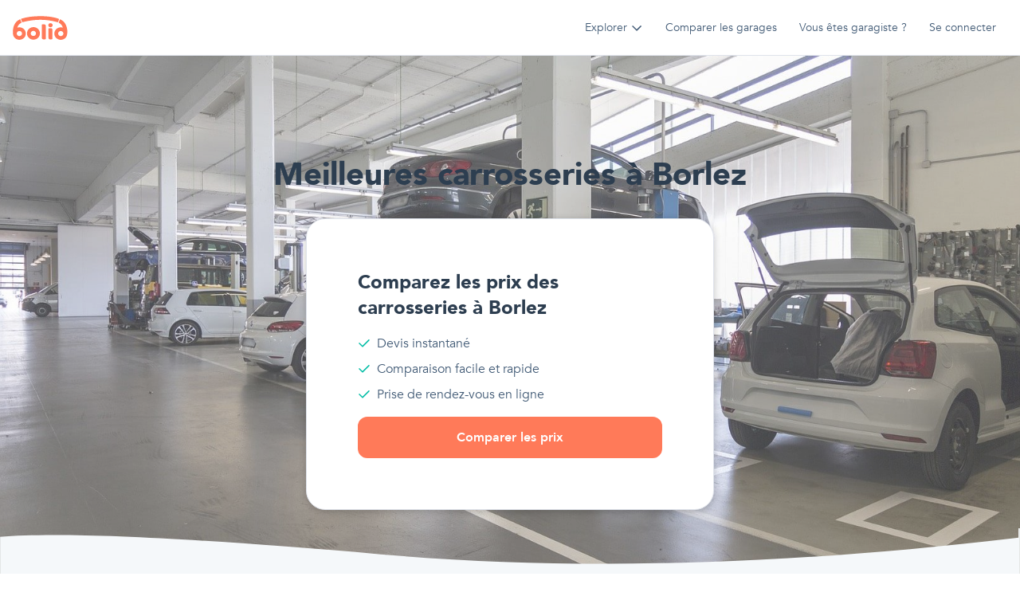

--- FILE ---
content_type: text/html; charset=utf-8
request_url: https://www.bolid.be/carrosseries/borlez
body_size: 44980
content:
<!DOCTYPE html><html lang="fr"><head><meta charSet="utf-8"/><meta name="viewport" content="width=device-width"/><meta name="next-head-count" content="2"/><link data-react-helmet="true" rel="preconnect" href="https://mcqueen.s3.eu-west-3.amazonaws.com"/><link data-react-helmet="true" rel="dns-prefetch" href="https://mcqueen.s3.eu-west-3.amazonaws.com"/><link data-react-helmet="true" rel="preconnect" href="https://bolid-api.s3.amazonaws.com"/><link data-react-helmet="true" rel="dns-prefetch" href="https://bolid-api.s3.amazonaws.com"/><link data-react-helmet="true" rel="preconnect" href="https://bolid-cms.s3.amazonaws.com"/><link data-react-helmet="true" rel="dns-prefetch" href="https://bolid-cms.s3.amazonaws.com"/><link data-react-helmet="true" rel="preload" href="https://mcqueen.s3.eu-west-3.amazonaws.com/fonts/Avenir-Black.woff2" as="font" crossorigin="anonymous"/><link data-react-helmet="true" rel="preload" href="https://mcqueen.s3.eu-west-3.amazonaws.com/fonts/Avenir-Heavy.woff2" as="font" crossorigin="anonymous"/><link data-react-helmet="true" rel="preload" href="https://mcqueen.s3.eu-west-3.amazonaws.com/fonts/Avenir-Book.woff2" as="font" crossorigin="anonymous"/><link data-react-helmet="true" rel="manifest" href="/static/manifest.json"/><link data-react-helmet="true" rel="apple-touch-icon" sizes="152x152" href="/static/icons/apple-touch-icon.png"/><link data-react-helmet="true" rel="shortcut icon" href="/static/icons/favicon.ico"/><link data-react-helmet="true" rel="icon" type="image/png" sizes="32x32" href="/static/icons/favicon-32x32.png"/><link data-react-helmet="true" rel="icon" type="image/png" sizes="16x16" href="/static/icons/favicon-16x16.png"/><link data-react-helmet="true" rel="canonical" href="https://www.bolid.be/carrosseries/borlez"/><meta data-react-helmet="true" property="og:image" content="https://www.bolid.be/static/og-image.jpg}"/><meta data-react-helmet="true" name="viewport" content="minimum-scale=1, initial-scale=1, width=device-width, shrink-to-fit=no, user-scalable=no, viewport-fit=cover"/><meta data-react-helmet="true" property="og:title" content="Meilleures Carrosseries à Borlez : Devis et Rendez-Vous • bolid"/><meta data-react-helmet="true" name="description" content="Comparez les meilleures carrosseries à Borlez en recevant gratuitement des devis pour vos réparations auto et prenez rendez-vous directement en ligne."/><meta data-react-helmet="true" property="og:description" content="Comparez les meilleures carrosseries à Borlez en recevant gratuitement des devis pour vos réparations auto et prenez rendez-vous directement en ligne."/><meta data-react-helmet="true" name="og:type" content="website"/><meta data-react-helmet="true" name="og:site_name" content="bolid"/><meta data-react-helmet="true" name="application-name" content="bolid"/><meta data-react-helmet="true" name="apple-mobile-web-app-capable" content="yes"/><meta data-react-helmet="true" name="apple-mobile-web-app-status-bar-style" content="default"/><meta data-react-helmet="true" name="apple-mobile-web-app-title" content="bolid"/><meta data-react-helmet="true" name="format-detection" content="telephone=no"/><meta data-react-helmet="true" name="mobile-web-app-capable" content="yes"/><meta data-react-helmet="true" name="theme-color" content="#ffffff"/><meta data-react-helmet="true" name="92bc406808" content="92bc4068080fb2de3771d4279db5fa2f"/><script data-react-helmet="true" type="application/ld+json">{"@context":"https://schema.org","@graph":[{"@type":"WebPage","url":"https://www.bolid.be/carrosseries/borlez","name":"Meilleures Carrosseries à Borlez : Devis et Rendez-Vous • bolid","inLanguage":"fr-BE","description":"Comparez les meilleures carrosseries à Borlez en recevant gratuitement des devis pour vos réparations auto et prenez rendez-vous directement en ligne.","isPartOf":{"@type":"WebSite","url":"https://www.bolid.be/","name":"bolid","genre":"automotive","description":"Comparateur de garages avec prise de rendez-vous","publisher":{"@type":"Organization","name":"bolid","legalname":"bolid SA","description":"Obtenez gratuitement des devis pour vos réparations auto et prenez rendez-vous en ligne dans les meilleurs garages près de chez vous.","slogan":"Comparez les meilleurs garages aux meilleurs prix","logo":{"@type":"ImageObject","url":"https://www.bolid.be/static/logomark-square-192x192.jpg"},"url":"https://www.bolid.be/","address":{"@type":"PostalAddress","addressLocality":"Bruxelles, Belgique","postalCode":"1000","streetAddress":"145 Boulevard du Midi","addressCountry":{"@type":"Country","name":"Belgique"}},"aggregateRating":{"@type":"AggregateRating","bestRating":5,"reviewCount":637,"ratingValue":4.7,"worstRating":1}}},"contentLocation":{"@type":"Place","name":"Borlez","geo":{"@type":"GeoCoordinates","latitude":50.6330235,"longitude":5.2451117},"address":{"@type":"PostalAddress","addressLocality":"Borlez","postalCode":4317}}},{"@type":"BreadcrumbList","itemListElement":[{"@type":"ListItem","position":1,"item":{"@id":"https://www.bolid.be/","name":"bolid"}},{"@type":"ListItem","position":2,"item":{"@id":"https://www.bolid.be/carrosseries","name":"Carrosseries"}},{"@type":"ListItem","position":3,"item":{"@id":"https://www.bolid.be/carrosseries/borlez","name":"Carrosseries Borlez"}}]},{"@type":"Itemlist","itemListElement":[{"@type":"ListItem","position":1,"url":"https://www.bolid.be/garages/nandrin/garage-laurent-vaessen-nandrin-4550","name":"Garage Laurent Vaessen"},{"@type":"ListItem","position":2,"url":"https://www.bolid.be/garages/engis/garage-rigo-fils-engis-4480","name":"Garage RIGO & Fils"},{"@type":"ListItem","position":3,"url":"https://www.bolid.be/garages/saint-nicolas/morgan-car-saint-nicolas-4420","name":"Garage Morgan-Car"},{"@type":"ListItem","position":4,"url":"https://www.bolid.be/garages/flemalle/carrosserie-doppagne-flemalle-4400","name":"Carrosserie Doppagne"},{"@type":"ListItem","position":5,"url":"https://www.bolid.be/garages/grace-hollogne/magic-deboss-grace-hollogne-4460","name":"Carrosserie Magic Deboss"},{"@type":"ListItem","position":6,"url":"https://www.bolid.be/garages/seraing/carrosserie-cryns-seraing-4100","name":"Carrosserie Cryns"},{"@type":"ListItem","position":7,"url":"https://www.bolid.be/garages/villers-le-bouillet/ab-carrosserie-villers-le-bouillet-4530","name":"Carrosserie AB"},{"@type":"ListItem","position":8,"url":"https://www.bolid.be/garages/awans/carrosserie-cryns-awans-4340","name":"Carrosserie Cryns"},{"@type":"ListItem","position":9,"url":"https://www.bolid.be/garages/amay/carrosserie-blavier-j-amay-4540","name":"Carrosserie Blavier J"},{"@type":"ListItem","position":10,"url":"https://www.bolid.be/garages/seraing/carrosserie-asp-seraing-4100","name":"Carrosserie ASP"},{"@type":"ListItem","position":11,"url":"https://www.bolid.be/garages/ans/carrosserie-roberto-ans-4431","name":"Carrosserie Roberto"},{"@type":"ListItem","position":12,"url":"https://www.bolid.be/garages/saint-nicolas/carrosserie-san-lorenzo-seraing-4101","name":"Carrosserie San Lorenzo"},{"@type":"ListItem","position":13,"url":"https://www.bolid.be/garages/waremme/carrosserie-lemestre-f-co-waremme-4300","name":"Carrosserie Lemestre F. & Co"},{"@type":"ListItem","position":14,"url":"https://www.bolid.be/garages/heron/esc-heron-4217","name":"Carrosserie E.S.C."},{"@type":"ListItem","position":15,"url":"https://www.bolid.be/garages/marchin/fagot-paul-henri-marchin-4570","name":"Carrosserie Fagot / Paul-Henri"},{"@type":"ListItem","position":16,"url":"https://www.bolid.be/garages/hannut/carrosserie-polycar-hannut-4280","name":"Carrosserie Polycar"},{"@type":"ListItem","position":17,"url":"https://www.bolid.be/garages/huy/carrosserie-moderne-huy-4500","name":"Carrosserie Moderne"},{"@type":"ListItem","position":18,"url":"https://www.bolid.be/garages/marchin/carrosserie-heneffe-marchin-4570","name":"Carrosserie Heneffe"},{"@type":"ListItem","position":19,"url":"https://www.bolid.be/garages/seraing/carrosserie-mp-seraing-4100","name":"Carrosserie MP"},{"@type":"ListItem","position":20,"url":"https://www.bolid.be/garages/ans/carrosserie-lhoest-maurice-fils-ans-4431","name":"Carrosserie L'Hoest Maurice & Fils"},{"@type":"ListItem","position":21,"url":"https://www.bolid.be/garages/seraing/carrosserie-clinicar-seraing-4100","name":"Carrosserie Clinicar"},{"@type":"ListItem","position":22,"url":"https://www.bolid.be/garages/waremme/carrosserie-waremmienne-waremme-4300","name":"Carrosserie Waremmienne"},{"@type":"ListItem","position":23,"url":"https://www.bolid.be/garages/huy/libois-patrice-serge-huy-4500","name":"Carrosserie Libois Patrice, Serge"},{"@type":"ListItem","position":24,"url":"https://www.bolid.be/garages/grace-hollogne/carrosserie-gentile-grace-hollogne-4460","name":"Carrosserie Gentile"},{"@type":"ListItem","position":25,"url":"https://www.bolid.be/garages/seraing/carrosserie-girardi-seraing-4101","name":"Carrosserie Girardi"}]}]}</script><style data-react-helmet="true" data-href="https://mcqueen.s3.eu-west-3.amazonaws.com/fonts/Avenir.css">
              @font-face{font-family:Avenir;src:url(https://mcqueen.s3.eu-west-3.amazonaws.com/fonts/Avenir-Black.eot);src:url(https://mcqueen.s3.eu-west-3.amazonaws.com/fonts/Avenir-Black.eot#iefix) format("embedded-opentype"),url(https://mcqueen.s3.eu-west-3.amazonaws.com/fonts/Avenir-Black.woff2) format("woff2"),url(https://mcqueen.s3.eu-west-3.amazonaws.com/fonts/Avenir-Black.woff) format("woff"),url(https://mcqueen.s3.eu-west-3.amazonaws.com/fonts/Avenir-Black.ttf) format("truetype");font-weight:700;font-style:normal;font-display:swap}@font-face{font-family:Avenir;src:url(https://mcqueen.s3.eu-west-3.amazonaws.com/fonts/Avenir-Heavy.eot);src:url(https://mcqueen.s3.eu-west-3.amazonaws.com/fonts/Avenir-Heavy.eot#iefix) format("embedded-opentype"),url(https://mcqueen.s3.eu-west-3.amazonaws.com/fonts/Avenir-Heavy.woff2) format("woff2"),url(https://mcqueen.s3.eu-west-3.amazonaws.com/fonts/Avenir-Heavy.woff) format("woff"),url(https://mcqueen.s3.eu-west-3.amazonaws.com/fonts/Avenir-Heavy.ttf) format("truetype");font-weight:600;font-style:normal;font-display:swap}@font-face{font-family:Avenir;src:url(https://mcqueen.s3.eu-west-3.amazonaws.com/fonts/Avenir-Book.eot);src:url(https://mcqueen.s3.eu-west-3.amazonaws.com/fonts/Avenir-Book.eot#iefix) format("embedded-opentype"),url(https://mcqueen.s3.eu-west-3.amazonaws.com/fonts/Avenir-Book.woff2) format("woff2"),url(https://mcqueen.s3.eu-west-3.amazonaws.com/fonts/Avenir-Book.woff) format("woff"),url(https://mcqueen.s3.eu-west-3.amazonaws.com/fonts/Avenir-Book.ttf) format("truetype");font-weight:400;font-style:normal;font-display:swap}
            </style><title data-react-helmet="true">Meilleures Carrosseries à Borlez : Devis et Rendez-Vous • bolid</title><script async="" src="https://pagead2.googlesyndication.com/pagead/js/adsbygoogle.js?client=ca-pub-3278244639979908" crossorigin="anonymous"></script><link rel="preload" href="/_next/static/css/cd2b849a5078775b.css" as="style"/><link rel="stylesheet" href="/_next/static/css/cd2b849a5078775b.css" data-n-g=""/><link rel="preload" href="/_next/static/css/a763a3c17ed9bcfd.css" as="style"/><link rel="stylesheet" href="/_next/static/css/a763a3c17ed9bcfd.css" data-n-p=""/><noscript data-n-css=""></noscript><script defer="" nomodule="" src="/_next/static/chunks/polyfills-0d1b80a048d4787e.js"></script><script src="/_next/static/chunks/webpack-369da85799d2b10e.js" defer=""></script><script src="/_next/static/chunks/framework-2c63c668f22641d0.js" defer=""></script><script src="/_next/static/chunks/main-b11f008df4055a58.js" defer=""></script><script src="/_next/static/chunks/pages/_app-41ddc1a46eeb44cf.js" defer=""></script><script src="/_next/static/chunks/4399-286b588f6dfa0931.js" defer=""></script><script src="/_next/static/chunks/6377-952bd4aa9deabee5.js" defer=""></script><script src="/_next/static/chunks/771-9ff938fda77748fc.js" defer=""></script><script src="/_next/static/chunks/3663-cdd34b2fcfa581ac.js" defer=""></script><script src="/_next/static/chunks/3075-d3892cc162a60349.js" defer=""></script><script src="/_next/static/chunks/pages/carrosseries/%5BseoCitySlug%5D-2d36ae50beff9795.js" defer=""></script><script src="/_next/static/9c6JTUvvwst6gH-5EjHle/_buildManifest.js" defer=""></script><script src="/_next/static/9c6JTUvvwst6gH-5EjHle/_ssgManifest.js" defer=""></script></head><body><div><!-- 655a3563a9e57e13 --></div><noscript><iframe src="https://www.googletagmanager.com/ns.html?id=GTM-NR87HD3" height="0" width="0" style="display:none;visibility:hidden"></iframe></noscript><div id="__next" data-reactroot=""><div class="relative z-5"><div id="banner-alert" class="" style="z-index:99"></div><div class="Header_headerContainer__dmgLJ"><div class="Header_header__OynU2"><div class="flex items-center justify-between w-full h-full bg-white px-3 border-b"><div class="flex items-center h-full"><a class="hidden h-full items-center medium:flex" href="/"><svg height="30" viewBox="0 0 69 30" fill="none" xmlns="http://www.w3.org/2000/svg"><path d="M50.0469 11.6637C50.0351 13.1511 48.8459 14.226 47.2525 14.1903C45.691 14.1546 44.5997 13.0899 44.6129 11.6145C44.6268 10.1082 45.7764 9.06835 47.3983 9.0946C48.9404 9.11883 50.058 10.2038 50.0469 11.6637Z" fill="#FF7A59"></path><path d="M58.0207 4.27346C57.6991 5.55967 57.2643 6.35994 56.9253 7.43683C56.7961 7.8474 56.8329 8.02441 56.1737 7.84067C41.4207 3.77741 28.0924 3.84472 12.4579 7.78211C11.9023 7.92143 11.6939 7.90932 11.5223 7.31097C11.2215 6.24956 10.8603 5.20295 10.4637 4.17586C10.2942 3.73636 10.3866 3.59098 10.7832 3.46242C23.9247 -0.799382 45.8052 -0.866689 57.7102 3.5903C58.1117 3.7404 58.1082 3.79895 58.0207 4.27346Z" fill="#FF7A59"></path><path d="M44.8502 21.7897C44.8502 20.0909 44.9197 18.3888 44.8238 16.6947C44.7745 15.7995 45.0913 15.4744 45.9505 15.4724C46.459 15.4724 46.9681 15.3997 47.4787 15.4152C49.1277 15.465 49.7938 16.1058 49.8195 17.6955C49.8452 19.2705 49.8258 20.8461 49.8265 22.4211C49.8265 24.4598 49.8126 26.4984 49.8362 28.5371C49.8418 29.0197 49.741 29.2607 49.1833 29.3138C48.39 29.3899 47.603 29.5158 46.8035 29.4195C45.465 29.258 44.8836 28.6637 44.8655 27.3499C44.8391 25.4969 44.8586 23.6433 44.8586 21.7897H44.8502Z" fill="#FF7A59"></path><path d="M41.464 20.5533C41.464 23.2079 41.4495 25.8631 41.4772 28.5169C41.4828 29.0621 41.3314 29.2768 40.7521 29.3246C40.0574 29.3805 39.3628 29.501 38.6599 29.441C37.122 29.3078 36.5107 28.6879 36.4968 27.1762C36.4781 25.1698 36.4913 23.1635 36.4913 21.1571C36.4913 17.9466 36.5093 14.7361 36.4746 11.5263C36.4677 10.8977 36.6684 10.619 37.2991 10.6177C37.3308 10.6151 37.3624 10.6108 37.3936 10.6049C41.3064 10.2011 41.5648 11.1198 41.4765 13.9789C41.4092 16.169 41.4633 18.3619 41.464 20.5533Z" fill="#FF7A59"></path><path d="M62.9087 14.7165C62.0008 12.0054 60.5991 9.88061 57.9679 8.72631C57.6331 8.57891 57.5768 8.40863 57.7109 8.08556C58.1839 6.94137 58.6542 5.79717 59.0807 4.63884C59.2821 4.09231 59.5787 4.33731 59.8809 4.4699C62.9413 5.81601 65.1391 8.00278 66.5221 10.9467C68.4559 15.0605 68.9185 19.4077 68.1017 23.7961C67.3049 28.0733 62.8003 30.7286 58.5159 29.7533C54.0822 28.7437 51.3739 24.5607 52.4102 20.3258C53.4466 16.0909 57.8442 13.5084 62.2328 14.5415C62.4065 14.5826 62.5829 14.6317 62.9087 14.7165ZM56.9614 21.999C56.8829 23.7261 58.293 25.2129 60.1059 25.3145C61.9189 25.4161 63.5005 23.9892 63.5616 22.2043C63.6214 20.4873 62.1543 18.9844 60.3664 18.9305C58.5784 18.8767 57.0413 20.2612 56.9614 21.999Z" fill="#FF7A59"></path><path d="M5.71692 14.687C8.52595 13.9029 10.987 14.2731 13.2021 15.873C16.164 18.0126 17.2309 21.9197 15.7722 25.1672C15.0464 26.7975 13.7729 28.142 12.1588 28.9823C10.5446 29.8226 8.68467 30.1093 6.8811 29.7958C3.28506 29.1732 0.575356 26.1492 0.290563 22.5894C-0.0192364 18.716 0.295425 14.9381 1.88818 11.3339C3.23922 8.27077 5.4217 5.94536 8.56415 4.50704C9.09693 4.26339 9.42201 4.18128 9.64568 4.88395C9.97353 5.91171 10.4202 6.90312 10.8404 7.90328C11.0023 8.28827 11.0585 8.50904 10.5515 8.74124C7.97929 9.91169 6.56991 12.0015 5.71692 14.687ZM11.6351 22.0954C11.632 21.4653 11.4362 20.8503 11.0723 20.3282C10.7084 19.8061 10.1928 19.4003 9.59083 19.1622C8.98884 18.9241 8.32747 18.8643 7.69044 18.9906C7.05341 19.1168 6.46934 19.4233 6.01215 19.8713C5.55496 20.3193 5.2452 20.8886 5.12208 21.5073C4.99895 22.1259 5.068 22.766 5.32047 23.3466C5.57294 23.9272 5.99749 24.4222 6.5404 24.7689C7.0833 25.1157 7.72015 25.2985 8.37036 25.2944C9.23878 25.2826 10.0676 24.9406 10.6783 24.3422C11.289 23.7438 11.6326 22.9369 11.6351 22.0954Z" fill="#FF7A59"></path><path d="M25.9691 13.9963C24.3603 13.9963 22.7877 14.4586 21.4501 15.3246C20.1124 16.1906 19.0699 17.4216 18.4542 18.8617C17.8386 20.3019 17.6775 21.8866 17.9914 23.4154C18.3052 24.9443 19.0799 26.3487 20.2175 27.4509C21.355 28.5532 22.8044 29.3038 24.3822 29.6079C25.96 29.912 27.5955 29.7559 29.0818 29.1594C30.5681 28.5629 31.8384 27.5527 32.7322 26.2566C33.626 24.9605 34.103 23.4367 34.103 21.8778C34.103 19.7875 33.2461 17.7828 31.7207 16.3048C30.1952 14.8267 28.1263 13.9963 25.9691 13.9963ZM25.8697 25.1253C25.2174 25.1253 24.5798 24.9379 24.0374 24.5868C23.4951 24.2356 23.0724 23.7365 22.8227 23.1526C22.5731 22.5687 22.5078 21.9261 22.6351 21.3062C22.7623 20.6863 23.0764 20.1169 23.5377 19.67C23.9989 19.2231 24.5866 18.9187 25.2263 18.7954C25.8661 18.6721 26.5292 18.7354 27.1318 18.9772C27.7345 19.2191 28.2496 19.6287 28.612 20.1542C28.9744 20.6798 29.1678 21.2976 29.1678 21.9297C29.1678 22.7772 28.8203 23.59 28.2018 24.1894C27.5833 24.7887 26.7444 25.1253 25.8697 25.1253Z" fill="#FF7A59"></path></svg></a><button class="flex items-center medium:hidden" aria-label="Ouvrir la navigation mobile de bolid"><svg width="40" height="40" viewBox="0 0 71 70" fill="none" xmlns="http://www.w3.org/2000/svg"><path fill-rule="evenodd" clip-rule="evenodd" d="M0.709656 34.9998C0.709656 54.3297 16.38 70 35.7095 70C55.0394 70 70.7097 54.3297 70.7097 34.9998C70.7097 15.6699 55.0394 0 35.7095 0C16.38 0 0.709656 15.6699 0.709656 34.9998Z" fill="#FF7A59"></path><path d="M14.4749 39.1732C14.3146 37.0472 14.5939 34.9541 15.1195 32.9054C16.6071 27.1155 20.1104 23.2255 26.0144 21.6951C32.7251 19.9558 39.4275 20.0085 46.0927 21.9518C51.4026 23.5011 54.5703 27.1427 56.0488 32.3187C57.0078 35.6798 57.2371 39.2056 56.7215 42.6617C56.2827 45.6887 53.596 48.5487 50.5563 49.2118C47.0076 49.9852 43.6143 48.7182 41.7316 45.6986C41.1011 44.6866 40.4383 44.4126 39.3242 44.4472C36.7284 44.5294 34.1276 44.5113 31.5309 44.4537C30.6714 44.4348 30.2243 44.7269 29.7789 45.4518C27.8086 48.6606 24.3244 50.07 20.7633 49.211C17.2922 48.3734 14.8129 45.4263 14.4823 41.7032C14.4129 40.8673 14.4749 40.0174 14.4749 39.1732ZM20.1492 33.3192C25.6318 32.5639 28.5599 34.1157 30.5871 38.8449C30.9318 39.6488 31.4251 39.6562 32.0697 39.6554C34.4036 39.6554 36.7383 39.6167 39.0705 39.6751C40.0531 39.6998 40.5581 39.4538 40.8994 38.4327C41.5936 36.3486 43.0283 34.8076 45.0432 33.8548C46.9233 32.9646 48.8985 32.8733 51.1786 33.3702C50.2927 30.3819 48.7514 28.1588 46.0134 27.155C39.3755 24.7221 32.6276 24.7163 25.9153 26.8967C22.8674 27.884 21.0938 30.1738 20.1492 33.3192ZM48.6109 44.5261C50.4877 44.5204 51.9662 43.0583 51.9464 41.2285C51.9274 39.4373 50.3613 37.8815 48.5828 37.8864C46.8043 37.8913 45.2613 39.4554 45.277 41.254C45.287 43.1505 46.696 44.5327 48.6109 44.5261ZM22.7294 44.5212C24.5475 44.5212 26.1301 42.9991 26.1128 41.2556C26.0963 39.4834 24.5508 37.9341 22.7624 37.8955C21.0046 37.8568 19.4616 39.4085 19.4476 41.2293C19.4319 43.1332 20.812 44.5179 22.7294 44.5212Z" fill="#fff"></path></svg><svg aria-hidden="true" role="img" viewBox="0 0 16 16" width="16" height="16" fill="currentColor" style="display:inline-block;vertical-align:text-bottom" class="ml-1 duration-200"><path d="M8.025 11.725c-.2 0-.4-.1-.5-.2l-5-5c-.3-.3-.3-.8 0-1.1.3-.3.8-.3 1.1 0l4.4 4.4 4.5-4.5c.3-.3.8-.3 1.1 0 .3.3.3.8 0 1.1l-5 5c-.2.2-.4.3-.6.3Z" fill="currentColor"></path></svg></button></div><div class="hidden items-center h-full medium:flex ml-auto"><div class="flex items-center h-full"><div class="flex items-center h-full"><div class="inline-block"><div class="cursor-pointer flex items-center Header_headerLink__WCc79"><span>Explorer</span><svg aria-hidden="true" role="img" viewBox="0 0 16 16" width="16" height="16" fill="currentColor" style="display:inline-block;vertical-align:text-bottom" class="text-black-300 shrink-0 ml-1 duration-200"><path d="M8.025 11.725c-.2 0-.4-.1-.5-.2l-5-5c-.3-.3-.3-.8 0-1.1.3-.3.8-.3 1.1 0l4.4 4.4 4.5-4.5c.3-.3.8-.3 1.1 0 .3.3.3.8 0 1.1l-5 5c-.2.2-.4.3-.6.3Z" fill="currentColor"></path></svg></div></div><div role="dialog" class="Popover_popover__iUb1K" style="position:absolute;left:0;top:0"><div class="Popover_content__jTVZ3 Popover_contentHasBorder__ntcIs"><div class="Popover_popoverBorder__oJgt0 Popover_popoverBorderColorBlue__11Rbb"></div><div class="flex flex-wrap -mx-2 medium:p-2" style="max-width:720px"><div class="p-2 flex items-start" style="min-width:250px"><div class="flex items-center justify-center shrink-0 mr-2 p-1 bg-purple-200 text-purple rounded-small"><svg aria-hidden="true" role="img" viewBox="0 0 16 16" width="16" height="16" fill="currentColor" style="display:inline-block;vertical-align:text-bottom"><path fill-rule="evenodd" clip-rule="evenodd" d="M1 13.358 5.976 15l4.878-2.76L15 13.882V2.685L10.746 1 5.824 3.785 1 2.192v11.166Zm8.4-1.892L6.6 13.05V4.943l2.8-1.585v8.108Zm1.4-.74 2.8 1.108v-8.21l-2.746-1.088-.054.03v8.16Zm-8.4 1.633 2.8.924V5.04l-2.8-.924v8.243Z" fill="currentColor"></path></svg></div><div><a class="block" href="/garages"><div class="Title_title6__e5wM3 font-700 mb-1">Garages en Belgique</div></a><div><div><a class="block" href="/garages/bruxelles"><span class="Text_text3__MW_N2 underline hover:text-blue whitespace-nowrap">Garages Bruxelles</span></a></div><div><a class="block" href="/garages/charleroi"><span class="Text_text3__MW_N2 underline hover:text-blue whitespace-nowrap">Garages Charleroi</span></a></div><div><a class="block" href="/garages/liege"><span class="Text_text3__MW_N2 underline hover:text-blue whitespace-nowrap">Garages Liège</span></a></div><div><a class="block" href="/garages/mons"><span class="Text_text3__MW_N2 underline hover:text-blue whitespace-nowrap">Garages Mons</span></a></div><div><a class="block" href="/garages/namur"><span class="Text_text3__MW_N2 underline hover:text-blue whitespace-nowrap">Garages Namur</span></a></div></div></div></div><div class="p-2 flex items-start" style="min-width:250px"><div class="flex items-center justify-center shrink-0 mr-2 p-1 bg-orange-200 text-orange rounded-small"><svg aria-hidden="true" role="img" viewBox="0 0 16 16" width="16" height="16" fill="currentColor" style="display:inline-block;vertical-align:text-bottom"><path d="m6.192 2.061.336.583-.336-.583Zm1.328-.64.14.658-.14-.657ZM3.566 3.578l-.336-.582.336.582Zm-1.218.83-.5-.45.5.45Zm-.466.807.64.208-.64-.208Zm0 5.971.64-.207-.64.207Zm.466.808.5-.45-.5.45Zm1.218.83.336-.583-.336.583Zm2.626 1.516-.336.582.336-.582Zm1.328.64.14-.659-.14.658Zm.932 0-.14-.659.14.658Zm1.327-.64.337.582.018-.01.018-.013-.373-.56Zm0 0-.336-.583-.019.011-.018.012.373.56Zm2.626-1.516-.336-.583.336.583Zm1.218-.83-.5-.45.5.45Zm.466-.808-.64-.207.64.207Zm0-5.97-.64.207.64-.208Zm-.466-.808-.5.45.5-.45Zm-1.218-.83-.336.583.336-.583ZM9.78 2.061l-.339.581.003.002.336-.583Zm0 0 .34-.58-.003-.002-.337.582Zm-1.327-.64-.14.658.14-.657ZM6.528 2.645c.693-.4.913-.518 1.131-.565L7.38.764c-.476.1-.909.36-1.523.715l.672 1.165ZM3.902 4.16l2.626-1.516-.672-1.165L3.23 2.995l.672 1.165Zm-1.054.697c.15-.166.362-.297 1.054-.697L3.23 2.995c-.614.354-1.056.6-1.381.962l1 .9Zm-.326.565c.068-.209.18-.401.326-.565l-1-.9c-.273.304-.48.661-.605 1.05l1.279.415Zm-.077 1.262c0-.8.008-1.05.077-1.262l-1.28-.415c-.15.463-.142.968-.142 1.677h1.345Zm0 3.032V6.684H1.1v3.032h1.345Zm.077 1.262c-.069-.213-.077-.462-.077-1.262H1.1c0 .71-.008 1.214.143 1.677l1.279-.415Zm.326.565a1.57 1.57 0 0 1-.326-.565l-1.28.415c.127.389.333.746.607 1.05l1-.9Zm1.054.697c-.692-.4-.904-.531-1.054-.697l-1 .9c.326.362.768.607 1.382.962l.672-1.165Zm2.626 1.516L3.902 12.24l-.672 1.165 2.626 1.516.672-1.165Zm1.131.564c-.218-.046-.438-.164-1.13-.564l-.673 1.165c.614.355 1.047.614 1.524.715l.28-1.316Zm.653 0a1.567 1.567 0 0 1-.653 0l-.28 1.316c.4.085.813.085 1.213 0l-.28-1.316Zm1.131-.564c-.693.4-.913.518-1.131.564l.28 1.316c.476-.1.91-.36 1.524-.715l-.673-1.165Zm-.037.023.746 1.12-.746-1.12Zm2.663-1.539-2.626 1.516.673 1.165 2.626-1.516-.673-1.165Zm1.054-.697c-.15.166-.361.297-1.054.697l.672 1.165c.615-.354 1.056-.6 1.382-.962l-1-.9Zm.326-.565a1.57 1.57 0 0 1-.326.565l1 .9c.273-.304.48-.661.606-1.05l-1.28-.415Zm.077-1.262c0 .8-.008 1.05-.077 1.262l1.28.415c.15-.463.142-.968.142-1.677h-1.345Zm0-3.032v3.032h1.345V6.684h-1.345Zm-.077-1.262c.07.213.077.462.077 1.262h1.345c0-.71.008-1.214-.142-1.677l-1.28.415Zm-.326-.565c.147.164.258.356.326.565l1.28-.415a2.914 2.914 0 0 0-.606-1.05l-1 .9ZM12.07 4.16c.693.4.905.531 1.054.697l1-.9c-.326-.362-.767-.608-1.381-.962l-.673 1.165ZM9.443 2.644l2.626 1.516.672-1.165-2.625-1.516-.673 1.165Zm-.003-.002.678-1.162-.678 1.162ZM8.312 2.08c.218.047.438.165 1.131.565l.673-1.165C9.5 1.124 9.068.865 8.592.764l-.28 1.315Zm-.653 0a1.57 1.57 0 0 1 .653 0l.28-1.315a2.915 2.915 0 0 0-1.212 0l.28 1.315ZM9.555 8.2a1.57 1.57 0 0 1-1.57 1.57v1.345A2.915 2.915 0 0 0 10.9 8.2H9.555Zm-1.57-1.57c.867 0 1.57.703 1.57 1.57H10.9a2.915 2.915 0 0 0-2.914-2.914V6.63ZM6.417 8.2c0-.867.703-1.57 1.57-1.57V5.287A2.915 2.915 0 0 0 5.07 8.2h1.345Zm1.57 1.57a1.57 1.57 0 0 1-1.57-1.57H5.071a2.915 2.915 0 0 0 2.915 2.915V9.769Z" fill="currentColor"></path></svg></div><div><a class="block" href="/interventions"><div class="Title_title6__e5wM3 font-700 mb-1">Interventions populaires</div></a><div><div><a class="block" href="/interventions/changement-amortisseurs-avant"><span class="Text_text3__MW_N2 underline hover:text-blue whitespace-nowrap">Changement d&#x27;amortisseurs avant</span></a></div><div><a class="block" href="/interventions/changement-embrayage"><span class="Text_text3__MW_N2 underline hover:text-blue whitespace-nowrap">Changement d&#x27;embrayage</span></a></div><div><a class="block" href="/interventions/changement-courroie-de-distribution"><span class="Text_text3__MW_N2 underline hover:text-blue whitespace-nowrap">Changement de courroie de distribution</span></a></div><div><a class="block" href="/interventions/changement-disques-de-frein"><span class="Text_text3__MW_N2 underline hover:text-blue whitespace-nowrap">Changement de disques de frein</span></a></div><div><a class="block" href="/interventions/entretien-vidange"><span class="Text_text3__MW_N2 underline hover:text-blue whitespace-nowrap">Vidange d&#x27;huile</span></a></div></div></div></div><div class="p-2 flex items-start" style="min-width:250px"><div class="flex items-center justify-center shrink-0 mr-2 p-1 bg-red-200 text-red rounded-small"><svg aria-hidden="true" role="img" viewBox="0 0 16 16" width="16" height="16" fill="currentColor" style="display:inline-block;vertical-align:text-bottom"><path d="M14.99 6.334h-1.496l-.899-2.231a2.291 2.291 0 0 0-2.125-1.436H5.53c-.935 0-1.777.568-2.126 1.435l-.898 2.231H1.01a.344.344 0 0 0-.334.427l.172.688a.344.344 0 0 0 .333.26h.324a2.71 2.71 0 0 0-.381 1.375v3.896c0 .38.308.688.687.688h.459c.38 0 .687-.308.687-.688v-.687h10.084v.687c0 .38.308.688.687.688h.458c.38 0 .688-.308.688-.688V9.083c0-.504-.145-.969-.381-1.374h.324a.344.344 0 0 0 .333-.26l.172-.688a.344.344 0 0 0-.334-.427ZM4.68 4.616a.912.912 0 0 1 .85-.574h4.94c.376 0 .71.225.85.574l.691 1.717H3.99l.69-1.717Zm8.82 5.842a.459.459 0 0 1-.458.459H2.958a.459.459 0 0 1-.458-.459V9.083c0-.758.617-1.375 1.375-1.375h8.25c.758 0 1.375.617 1.375 1.375v1.375ZM4.333 8.396c-.55 0-.916.365-.916.914 0 .548.366.914.916.914s1.375.091 1.375-.457c0-.549-.825-1.371-1.375-1.371Zm7.334 0c-.55 0-1.375.822-1.375 1.37 0 .55.825.458 1.375.458s.916-.366.916-.914c0-.549-.366-.914-.916-.914Z" fill="currentColor"></path></svg></div><div><a class="block" href="/vehicules"><div class="Title_title6__e5wM3 font-700 mb-1">Carnets d&#x27;entretien</div></a><div><div><a class="block" href="/vehicules/audi"><span class="Text_text3__MW_N2 underline hover:text-blue whitespace-nowrap">Carnet d&#x27;entretien Audi</span></a></div><div><a class="block" href="/vehicules/citroen"><span class="Text_text3__MW_N2 underline hover:text-blue whitespace-nowrap">Carnet d&#x27;entretien Citroen</span></a></div><div><a class="block" href="/vehicules/opel"><span class="Text_text3__MW_N2 underline hover:text-blue whitespace-nowrap">Carnet d&#x27;entretien Opel</span></a></div><div><a class="block" href="/vehicules/renault"><span class="Text_text3__MW_N2 underline hover:text-blue whitespace-nowrap">Carnet d&#x27;entretien Renault</span></a></div><div><a class="block" href="/vehicules/volkswagen"><span class="Text_text3__MW_N2 underline hover:text-blue whitespace-nowrap">Carnet d&#x27;entretien Volkswagen</span></a></div></div></div></div><div class="p-2 flex items-start" style="min-width:250px"><div class="flex items-center justify-center shrink-0 mr-2 p-1 bg-blue-200 text-blue rounded-small"><svg aria-hidden="true" role="img" viewBox="0 0 16 16" width="16" height="16" fill="currentColor" style="display:inline-block;vertical-align:text-bottom"><path d="M8 15.425c-.515 0-1.03-.147-1.397-.514l-.882-.736c-.147-.073-.294-.147-.441-.147l-1.176-.147a2.134 2.134 0 0 1-1.985-1.985l-.074-1.176c0-.147-.073-.294-.147-.441l-.735-.882C.5 8.588.5 7.412 1.163 6.53l.735-.883c.074-.147.147-.294.147-.44l.074-1.103c.073-1.03.955-1.912 1.985-1.985l1.176-.074c.147 0 .294-.073.44-.147l.883-.735C7.412.5 8.588.5 9.47 1.163l.882.735c.147.074.295.147.442.147l1.102.074a2.134 2.134 0 0 1 1.985 1.985l.074 1.176c0 .147.073.294.147.441l.735.882c.662.809.662 1.985 0 2.867l-.735.883c-.074.147-.147.294-.147.44l-.074 1.103a2.134 2.134 0 0 1-1.985 1.985l-1.176.074c-.147 0-.294.073-.441.147l-.882.735A2.008 2.008 0 0 1 8 15.425Zm0-13.6a.835.835 0 0 0-.588.22l-.882.735a2.416 2.416 0 0 1-1.177.515l-1.102.073a1.096 1.096 0 0 0-.883.883l-.073 1.102c-.074.441-.22.81-.515 1.177l-.735.882a.996.996 0 0 0 0 1.25l.735.882c.294.294.441.735.441 1.103l.074 1.176c.073.441.441.809.882.882l1.176.074c.441 0 .809.22 1.103.44l.882.736a.995.995 0 0 0 1.25 0l.882-.735c.294-.294.736-.441 1.103-.441l1.176-.074c.441-.073.809-.441.883-.882l.073-1.176c0-.441.22-.81.441-1.103l.735-.882a.995.995 0 0 0 0-1.25l-.735-.882c-.294-.294-.44-.736-.44-1.103l-.074-1.176a1.096 1.096 0 0 0-.883-.883l-1.176-.073c-.441 0-.809-.22-1.103-.441l-.882-.735c-.147-.22-.367-.294-.588-.294Z" fill="currentColor"></path><path d="M7.267 10.267c-.134 0-.334-.067-.4-.2l-2-2c-.267-.267-.267-.6 0-.867.266-.267.6-.267.866 0l1.6 1.6 2.934-2.933c.266-.267.6-.267.866 0 .267.266.267.6 0 .866L7.8 10.067c-.2.133-.4.2-.533.2Z" fill="currentColor"></path></svg></div><div><a class="block" href="/blog"><div class="Title_title6__e5wM3 font-700 mb-1">Guides pratiques</div></a><div><div><a class="block" href="/blog/amortisseurs"><span class="Text_text3__MW_N2 underline hover:text-blue whitespace-nowrap">Amortisseurs : Fonctionnement, durée de vie et prix</span></a></div><div><a class="block" href="/blog/courroie-de-distribution"><span class="Text_text3__MW_N2 underline hover:text-blue whitespace-nowrap">Courroie de distribution : Fonctionnement, durée de vie et prix</span></a></div><div><a class="block" href="/blog/disques-de-frein"><span class="Text_text3__MW_N2 underline hover:text-blue whitespace-nowrap">Disques de frein : Fonctionnement, durée de vie et prix</span></a></div><div><a class="block" href="/blog/embrayage"><span class="Text_text3__MW_N2 underline hover:text-blue whitespace-nowrap">Embrayage : Fonctionnement, durée de vie et prix</span></a></div><div><a class="block" href="/blog/vidange-huile"><span class="Text_text3__MW_N2 underline hover:text-blue whitespace-nowrap">Vidange d’huile : Fonctionnement, entretien et prix</span></a></div></div></div></div></div></div></div></div><div class="flex items-center h-full"><div class="cursor-pointer flex items-center Header_headerLink__WCc79"><span>Comparer les garages</span></div><a class="block flex items-center Header_headerLink__WCc79" href="/garagiste"><span>Vous êtes garagiste ?</span></a></div><div class="flex items-center h-full"><div class="cursor-pointer flex items-center Header_headerLink__WCc79"><span>Se connecter</span></div></div></div></div></div><div class="Header_mobileMenu__F3Uif" style="visibility:hidden"><div class=""><a class="block flex items-center justify-between cursor-pointer" href="/"><div class="text-title-4 font-700 text-black">Accueil</div><svg aria-hidden="true" role="img" viewBox="0 0 24 24" width="24" height="24" fill="currentColor" style="display:inline-block;vertical-align:text-bottom" class="text-black-300 shrink-0"><path d="M18.2 22.4H17.3c-1.5-.1-2.7-1.3-2.8-2.8V16.4c0-1.4-1.2-2.6-2.6-2.6-1.4 0-2.6 1.2-2.6 2.6V19.6c-.1 1.5-1.3 2.7-2.8 2.8h-.7c-.8 0-1.2 0-1.6-.1-.9-.3-1.7-1-1.9-1.9-.1-.4-.1-.8-.1-1.6v-6.6c0-1.2 0-1.8.2-2.5 0-.6.3-1.2.7-1.7.4-.5.9-.9 1.8-1.6l2.6-2c1.5-1.2 2.3-1.8 3.2-2 .8-.2 1.7-.2 2.6 0 .9.3 1.7.8 3.2 2l2.6 2c.9.7 1.4 1.1 1.8 1.6.4.5.6 1 .8 1.6.2.6.2 1.3.2 2.5v6.6c0 .8 0 1.2-.1 1.6-.3.9-1 1.7-1.9 1.9-.5.2-.9.2-1.7.2ZM12 12.1c2.4 0 4.4 2 4.4 4.4v3.1c0 .6.5 1 1 1H19.3c.4-.1.6-.4.7-.7V12.2c0-1.1 0-1.6-.1-2-.1-.4-.3-.7-.5-1-.3-.3-.7-.7-1.5-1.3l-2.6-2c-1.3-1-2-1.5-2.6-1.7-.5-.1-1.1-.1-1.6 0-.6.2-1.3.7-2.6 1.7L6 7.8c-.8.7-1.3 1-1.5 1.3-.2.3-.4.6-.5 1-.1.4-.1.9-.1 2V19.8c.1.4.4.6.7.7H6.5c.6 0 1-.5 1-1v-3.1c.1-2.3 2.1-4.3 4.5-4.3Z" fill="currentColor"></path></svg></a></div><div class="border-t mt-4 pt-4"><div class=""><div class="flex items-center justify-between cursor-pointer"><div class="text-title-4 font-700 text-black">Garages en Belgique</div><svg aria-hidden="true" role="img" viewBox="0 0 24 24" width="24" height="24" fill="currentColor" style="display:inline-block;vertical-align:text-bottom" class="text-black-300 shrink-0 duration-200"><path d="M11.9 16.8c-.2 0-.5-.1-.6-.3l-7-7c-.4-.3-.4-.9 0-1.2.3-.4.9-.4 1.2 0l6.4 6.4 6.4-6.4c.4-.4.9-.4 1.3 0s.4.9 0 1.3l-7 7c-.2.1-.5.2-.7.2Z" fill="currentColor"></path></svg></div><div class="mt-3 mb-4 hidden"><a class="block text-blue mt-1" href="/garages/bruxelles">Garages Bruxelles</a><a class="block text-blue mt-1" href="/garages/charleroi">Garages Charleroi</a><a class="block text-blue mt-1" href="/garages/liege">Garages Liège</a><a class="block text-blue mt-1" href="/garages/mons">Garages Mons</a><a class="block text-blue mt-1" href="/garages/namur">Garages Namur</a><a class="block text-blue flex items-center mt-2" href="/garages"><span>Plus <!-- -->de garages en belgique</span><svg aria-hidden="true" role="img" viewBox="0 0 16 16" width="16" height="16" fill="currentColor" style="display:inline-block;vertical-align:text-bottom" class="shrink-0 ml-2"><path d="M9.8 12.625c-.2 0-.4-.1-.5-.2-.3-.3-.3-.8 0-1.1l2.7-2.7H1.8c-.4 0-.8-.4-.8-.8s.4-.8.8-.8H12l-2.7-2.7c-.3-.3-.3-.8 0-1.1.3-.3.8-.3 1.1 0l4 4c.1.1.1.2.2.2 0 .1.1.2.1.3 0 .1 0 .2-.1.3 0 .1-.1.2-.2.2l-4 4c-.2.3-.4.4-.6.4Z" fill="currentColor"></path></svg></a></div></div><div class="mt-3"><div class="flex items-center justify-between cursor-pointer"><div class="text-title-4 font-700 text-black">Interventions populaires</div><svg aria-hidden="true" role="img" viewBox="0 0 24 24" width="24" height="24" fill="currentColor" style="display:inline-block;vertical-align:text-bottom" class="text-black-300 shrink-0 duration-200"><path d="M11.9 16.8c-.2 0-.5-.1-.6-.3l-7-7c-.4-.3-.4-.9 0-1.2.3-.4.9-.4 1.2 0l6.4 6.4 6.4-6.4c.4-.4.9-.4 1.3 0s.4.9 0 1.3l-7 7c-.2.1-.5.2-.7.2Z" fill="currentColor"></path></svg></div><div class="mt-3 mb-4 hidden"><a class="block text-blue mt-1" href="/interventions/changement-amortisseurs-avant">Changement d&#x27;amortisseurs avant</a><a class="block text-blue mt-1" href="/interventions/changement-embrayage">Changement d&#x27;embrayage</a><a class="block text-blue mt-1" href="/interventions/changement-courroie-de-distribution">Changement de courroie de distribution</a><a class="block text-blue mt-1" href="/interventions/changement-disques-de-frein">Changement de disques de frein</a><a class="block text-blue mt-1" href="/interventions/entretien-vidange">Vidange d&#x27;huile</a><a class="block text-blue flex items-center mt-2" href="/interventions"><span>Plus <!-- -->d&#x27;interventions populaires</span><svg aria-hidden="true" role="img" viewBox="0 0 16 16" width="16" height="16" fill="currentColor" style="display:inline-block;vertical-align:text-bottom" class="shrink-0 ml-2"><path d="M9.8 12.625c-.2 0-.4-.1-.5-.2-.3-.3-.3-.8 0-1.1l2.7-2.7H1.8c-.4 0-.8-.4-.8-.8s.4-.8.8-.8H12l-2.7-2.7c-.3-.3-.3-.8 0-1.1.3-.3.8-.3 1.1 0l4 4c.1.1.1.2.2.2 0 .1.1.2.1.3 0 .1 0 .2-.1.3 0 .1-.1.2-.2.2l-4 4c-.2.3-.4.4-.6.4Z" fill="currentColor"></path></svg></a></div></div><div class="mt-3"><div class="flex items-center justify-between cursor-pointer"><div class="text-title-4 font-700 text-black">Carnets d&#x27;entretien</div><svg aria-hidden="true" role="img" viewBox="0 0 24 24" width="24" height="24" fill="currentColor" style="display:inline-block;vertical-align:text-bottom" class="text-black-300 shrink-0 duration-200"><path d="M11.9 16.8c-.2 0-.5-.1-.6-.3l-7-7c-.4-.3-.4-.9 0-1.2.3-.4.9-.4 1.2 0l6.4 6.4 6.4-6.4c.4-.4.9-.4 1.3 0s.4.9 0 1.3l-7 7c-.2.1-.5.2-.7.2Z" fill="currentColor"></path></svg></div><div class="mt-3 mb-4 hidden"><a class="block text-blue mt-1" href="/vehicules/audi">Carnet d&#x27;entretien Audi</a><a class="block text-blue mt-1" href="/vehicules/citroen">Carnet d&#x27;entretien Citroen</a><a class="block text-blue mt-1" href="/vehicules/opel">Carnet d&#x27;entretien Opel</a><a class="block text-blue mt-1" href="/vehicules/renault">Carnet d&#x27;entretien Renault</a><a class="block text-blue mt-1" href="/vehicules/volkswagen">Carnet d&#x27;entretien Volkswagen</a><a class="block text-blue flex items-center mt-2" href="/vehicules"><span>Plus <!-- -->de carnets d&#x27;entretien</span><svg aria-hidden="true" role="img" viewBox="0 0 16 16" width="16" height="16" fill="currentColor" style="display:inline-block;vertical-align:text-bottom" class="shrink-0 ml-2"><path d="M9.8 12.625c-.2 0-.4-.1-.5-.2-.3-.3-.3-.8 0-1.1l2.7-2.7H1.8c-.4 0-.8-.4-.8-.8s.4-.8.8-.8H12l-2.7-2.7c-.3-.3-.3-.8 0-1.1.3-.3.8-.3 1.1 0l4 4c.1.1.1.2.2.2 0 .1.1.2.1.3 0 .1 0 .2-.1.3 0 .1-.1.2-.2.2l-4 4c-.2.3-.4.4-.6.4Z" fill="currentColor"></path></svg></a></div></div><div class="mt-3"><div class="flex items-center justify-between cursor-pointer"><div class="text-title-4 font-700 text-black">Guides pratiques</div><svg aria-hidden="true" role="img" viewBox="0 0 24 24" width="24" height="24" fill="currentColor" style="display:inline-block;vertical-align:text-bottom" class="text-black-300 shrink-0 duration-200"><path d="M11.9 16.8c-.2 0-.5-.1-.6-.3l-7-7c-.4-.3-.4-.9 0-1.2.3-.4.9-.4 1.2 0l6.4 6.4 6.4-6.4c.4-.4.9-.4 1.3 0s.4.9 0 1.3l-7 7c-.2.1-.5.2-.7.2Z" fill="currentColor"></path></svg></div><div class="mt-3 mb-4 hidden"><a class="block text-blue mt-1" href="/blog/amortisseurs">Amortisseurs : Fonctionnement, durée de vie et prix</a><a class="block text-blue mt-1" href="/blog/courroie-de-distribution">Courroie de distribution : Fonctionnement, durée de vie et prix</a><a class="block text-blue mt-1" href="/blog/disques-de-frein">Disques de frein : Fonctionnement, durée de vie et prix</a><a class="block text-blue mt-1" href="/blog/embrayage">Embrayage : Fonctionnement, durée de vie et prix</a><a class="block text-blue mt-1" href="/blog/vidange-huile">Vidange d’huile : Fonctionnement, entretien et prix</a><a class="block text-blue flex items-center mt-2" href="/blog"><span>Plus <!-- -->de guides pratiques</span><svg aria-hidden="true" role="img" viewBox="0 0 16 16" width="16" height="16" fill="currentColor" style="display:inline-block;vertical-align:text-bottom" class="shrink-0 ml-2"><path d="M9.8 12.625c-.2 0-.4-.1-.5-.2-.3-.3-.3-.8 0-1.1l2.7-2.7H1.8c-.4 0-.8-.4-.8-.8s.4-.8.8-.8H12l-2.7-2.7c-.3-.3-.3-.8 0-1.1.3-.3.8-.3 1.1 0l4 4c.1.1.1.2.2.2 0 .1.1.2.1.3 0 .1 0 .2-.1.3 0 .1-.1.2-.2.2l-4 4c-.2.3-.4.4-.6.4Z" fill="currentColor"></path></svg></a></div></div></div><div class="border-t mt-4 pt-4"><div class="cursor-pointer flex items-center justify-between cursor-pointer"><div class="text-title-4 font-700 text-black">Comparer les garages</div><svg aria-hidden="true" role="img" viewBox="0 0 24 24" width="24" height="24" fill="currentColor" style="display:inline-block;vertical-align:text-bottom" class="text-black-300 shrink-0"><path d="M10 18.4c-4.6 0-8.4-3.8-8.4-8.4 0-4.6 3.8-8.4 8.4-8.4 4.6 0 8.4 3.8 8.4 8.4 0 4.6-3.8 8.4-8.4 8.4Zm0-15c-3.6 0-6.6 3-6.6 6.6 0 3.6 3 6.6 6.6 6.6 3.6 0 6.6-3 6.6-6.6 0-3.6-3-6.6-6.6-6.6Z" fill="currentColor"></path><path d="M21 21.9c-.2 0-.5-.1-.6-.3l-5.5-5.5c-.4-.4-.4-.9 0-1.3s.9-.4 1.3 0l5.5 5.5c.4.4.4.9 0 1.3-.2.2-.5.3-.7.3Z" fill="currentColor"></path></svg></div><a class="block flex items-center justify-between cursor-pointer mt-3" href="/garagiste"><div class="text-title-4 font-700 text-black">Vous êtes garagiste ?</div><svg aria-hidden="true" role="img" viewBox="0 0 24 24" width="24" height="24" fill="currentColor" style="display:inline-block;vertical-align:text-bottom" class="text-black-300 shrink-0"><path d="m8.8 3.348-.45-.78.45.78Zm2.368-1.142-.187-.88.187.88ZM6.107 4.902l.45.78-.45-.78Zm-2.173 1.48-.669-.601.67.602Zm-.832 1.441-.855-.278.855.278Zm0 8.354-.855.278.855-.278Zm.832 1.44.669-.602-.669.602Zm2.173 1.48.45-.779-.45.78ZM8.8 20.652l.562-.702-.053-.043-.059-.034-.45.78Zm0 0-.562.703.053.043.059.034.45-.78Zm2.368 1.142.188-.88-.188.88Zm1.664 0-.188-.88.188.88Zm2.368-1.142-.45-.779.45.78Zm2.693-1.555-.45-.779.45.78Zm2.173-1.48-.669-.602.669.602Zm.832-1.44.855.278-.855-.278Zm0-8.354.855-.278-.855.278Zm-.832-1.44-.669.602.669-.602Zm-2.173-1.48.45-.78-.45.78ZM15.2 3.347l-.45.779.45-.78Zm-2.368-1.142-.188.88.188-.88ZM9.25 4.126c1.218-.702 1.658-.944 2.105-1.04l-.374-1.76c-.792.168-1.518.6-2.631 1.242l.9 1.559ZM6.557 5.683 9.25 4.127l-.9-1.559-2.693 1.555.9 1.559ZM4.603 6.985c.306-.34.735-.6 1.954-1.303l-.9-1.559c-1.113.643-1.85 1.056-2.392 1.658l1.338 1.204Zm-.645 1.116a3.1 3.1 0 0 1 .645-1.116L3.265 5.781a4.9 4.9 0 0 0-1.018 1.764l1.711.556Zm-.151 2.344c0-1.407.01-1.909.151-2.344l-1.711-.556c-.25.77-.24 1.615-.24 2.9h1.8Zm0 3.11v-3.11h-1.8v3.11h1.8Zm.151 2.344c-.14-.435-.151-.937-.151-2.344h-1.8c0 1.285-.01 2.13.24 2.9l1.711-.556Zm.645 1.116a3.1 3.1 0 0 1-.645-1.117l-1.711.557a4.9 4.9 0 0 0 1.018 1.764l1.338-1.204Zm1.954 1.303c-1.219-.703-1.648-.963-1.954-1.303l-1.338 1.204c.542.602 1.279 1.015 2.392 1.658l.9-1.559Zm2.693 1.555-2.693-1.555-.9 1.559 2.693 1.555.9-1.559Zm.112.077-1.124 1.405 1.124-1.405Zm1.993.963c-.447-.095-.887-.337-2.105-1.04l-.9 1.559c1.113.643 1.839 1.074 2.631 1.242l.374-1.76Zm1.29 0c-.425.09-.865.09-1.29 0l-.374 1.761a4.9 4.9 0 0 0 2.038 0l-.374-1.76Zm2.105-1.04c-1.218.703-1.658.945-2.105 1.04l.374 1.761c.792-.168 1.518-.6 2.631-1.242l-.9-1.559Zm2.693-1.555-2.693 1.555.9 1.559 2.693-1.555-.9-1.559Zm1.954-1.303c-.306.34-.735.6-1.954 1.303l.9 1.559c1.113-.643 1.85-1.056 2.392-1.658l-1.338-1.204Zm.645-1.117a3.1 3.1 0 0 1-.645 1.117l1.338 1.204c.46-.51.806-1.111 1.018-1.764l-1.712-.556Zm.151-2.343c0 1.407-.01 1.909-.152 2.344l1.712.556c.25-.77.24-1.615.24-2.9h-1.8Zm0-3.11v3.11h1.8v-3.11h-1.8Zm-.152-2.344c.142.435.152.937.152 2.344h1.8c0-1.285.01-2.13-.24-2.9l-1.712.556Zm-.644-1.116c.29.323.51.703.645 1.116l1.711-.556a4.898 4.898 0 0 0-1.018-1.764l-1.338 1.204Zm-1.954-1.303c1.219.703 1.648.963 1.954 1.303l1.338-1.204c-.542-.602-1.279-1.015-2.392-1.658l-.9 1.559ZM14.75 4.127l2.693 1.555.9-1.559-2.693-1.555-.9 1.559Zm-2.105-1.04c.447.095.887.337 2.105 1.04l.9-1.559c-1.113-.643-1.839-1.074-2.631-1.242l-.374 1.76Zm-1.29 0a3.1 3.1 0 0 1 1.29 0l.374-1.761a4.9 4.9 0 0 0-2.038 0l.374 1.76ZM14.6 12a2.6 2.6 0 0 1-2.6 2.6v1.8a4.4 4.4 0 0 0 4.4-4.4h-1.8ZM12 9.4a2.6 2.6 0 0 1 2.6 2.6h1.8A4.4 4.4 0 0 0 12 7.6v1.8ZM9.4 12A2.6 2.6 0 0 1 12 9.4V7.6A4.4 4.4 0 0 0 7.6 12h1.8Zm2.6 2.6A2.6 2.6 0 0 1 9.4 12H7.6a4.4 4.4 0 0 0 4.4 4.4v-1.8Z" fill="currentColor"></path></svg></a></div><div class="border-t mt-4 pt-4"><div class="cursor-pointer flex items-center justify-between cursor-pointer"><div class="text-title-4 font-700 text-black">Se connecter</div><svg aria-hidden="true" role="img" viewBox="0 0 24 24" width="24" height="24" fill="currentColor" style="display:inline-block;vertical-align:text-bottom" class="text-black-300 shrink-0"><path d="M12 1.688c5.695 0 10.313 4.617 10.313 10.312 0 5.695-4.618 10.313-10.313 10.313S1.687 17.694 1.687 12 6.306 1.687 12 1.687Zm0 5.5a3.437 3.437 0 0 0-1.375 6.588v1.443l-.103.019a7.568 7.568 0 0 0-4.768 3.154A8.907 8.907 0 0 0 12 20.938c2.43 0 4.635-.97 6.246-2.545a7.561 7.561 0 0 0-4.764-3.154l-.107-.02v-1.443a3.44 3.44 0 0 0 2.059-2.994l.004-.157A3.437 3.437 0 0 0 12 7.187Zm0-4.125a8.937 8.937 0 0 0-7.176 14.266 8.95 8.95 0 0 1 3.808-2.954l.24-.093-.017-.013a4.81 4.81 0 0 1-1.664-3.457l-.003-.187a4.813 4.813 0 1 1 8.095 3.52l-.155.138.03.01a8.955 8.955 0 0 1 4.018 3.035A8.938 8.938 0 0 0 12 3.063Z" fill="currentColor"></path></svg></div></div><div class="border-t mt-4 pt-4"></div></div></div></div></div><main id="main"><div id="ezoic-pub-ad-placeholder-129"></div><div class="relative min-h-screen-without-header py-6 large:pt-7"><picture class="Image_picture__QdDsp absolute top-0 right-0 bottom-0 left-0"><img sizes="1920px" srcSet="/_next/static/images/default-city-600-15c645828a81b2043095ab68390c2483.jpg 600w,/_next/static/images/default-city-800-167d555e8ce8701df530a285467b22a6.jpg 800w,/_next/static/images/default-city-1200-d662f91d6e1d3c493610a5cbed26016f.jpg 1200w,/_next/static/images/default-city-1600-935eb76f1e45ea300f01cf23ef1cbfcb.jpg 1600w,/_next/static/images/default-city-1918-188c0ca9518ab3276ce0cb2b567704d6.jpg 1918w" src="/_next/static/images/default-city-600-15c645828a81b2043095ab68390c2483.jpg" alt="Borlez" style="object-fit:cover;object-position:bottom;height:100%" class="Image_image__mW043 Image_imageStart__EMJ_f Image_imageEnd__PRJfi"/></picture><div class="absolute top-0 right-0 bottom-0 left-0 bg-white opacity-25"></div><div class="container relative z-1" style="max-width:1200px"><h1 class="Title_title1__K_2sQ font-700 text-center mb-5"><span>Meilleur<!-- -->e<!-- -->s <!-- -->carrosseries<!-- --> à <!-- -->Borlez</span></h1><div class="w-full max-w-4 mx-auto bg-white p-5 medium:p-6 rounded-large shadow-4 border"><div class="Title_title3__6LsHN font-700 w-full max-w-2">Comparez les prix des <!-- -->carrosseries<!-- --> à <!-- -->Borlez</div><div class="my-3"><div class="flex"><svg aria-hidden="true" role="img" viewBox="0 0 16 16" width="16" height="16" fill="currentColor" style="display:inline-block;vertical-align:text-bottom" class="mt-1 text-green mr-2 shrink-0"><path d="M5.925 12.625c-.2 0-.4-.1-.5-.2l-4-4c-.3-.3-.3-.8 0-1.1.3-.3.8-.3 1.1 0l3.4 3.4 7.5-7.5c.3-.3.8-.3 1.1 0 .3.3.3.8 0 1.1l-8 8c-.2.2-.4.3-.6.3Z" fill="currentColor"></path></svg><p class="Text_text2__hQ8Ho">Devis instantané</p></div><div class="flex mt-2"><svg aria-hidden="true" role="img" viewBox="0 0 16 16" width="16" height="16" fill="currentColor" style="display:inline-block;vertical-align:text-bottom" class="mt-1 text-green mr-2 shrink-0"><path d="M5.925 12.625c-.2 0-.4-.1-.5-.2l-4-4c-.3-.3-.3-.8 0-1.1.3-.3.8-.3 1.1 0l3.4 3.4 7.5-7.5c.3-.3.8-.3 1.1 0 .3.3.3.8 0 1.1l-8 8c-.2.2-.4.3-.6.3Z" fill="currentColor"></path></svg><p class="Text_text2__hQ8Ho">Comparaison facile et rapide</p></div><div class="flex mt-2"><svg aria-hidden="true" role="img" viewBox="0 0 16 16" width="16" height="16" fill="currentColor" style="display:inline-block;vertical-align:text-bottom" class="mt-1 text-green mr-2 shrink-0"><path d="M5.925 12.625c-.2 0-.4-.1-.5-.2l-4-4c-.3-.3-.3-.8 0-1.1.3-.3.8-.3 1.1 0l3.4 3.4 7.5-7.5c.3-.3.8-.3 1.1 0 .3.3.3.8 0 1.1l-8 8c-.2.2-.4.3-.6.3Z" fill="currentColor"></path></svg><p class="Text_text2__hQ8Ho">Prise de rendez-vous en ligne</p></div></div><button class="Button_button__OudwL Button_buttonSizeLarge__Xt6uA Button_buttonThemePrimarySolid__8BuL0 w-full" type="button"><div class="Button_flexWrapper__UtsSp Button_flexWrapperSizeLarge__oNSwS">Comparer les prix</div></button></div></div><svg class="text-gray-200 absolute bottom-0 left-0 right-0" width="100%" viewBox="0 0 1440 64" xmlns="http://www.w3.org/2000/svg"><path fill-rule="evenodd" clip-rule="evenodd" d="M1438 0H1440V64H0V12.1081C87.878 4.95844 266.962 13.1459 537.254 36.6703C807.545 60.1946 1107.79 52.353 1438 13.1459V0Z" fill="currentColor"></path></svg></div><div class="bg-gray-200"><div class="container pt-5"><h2 class="Title_title4__oSS5P font-700">Carrosseries<!-- --> auto près de chez vous</h2><ul class="flex flex-wrap text-body-3 leading-body-3 Breadcrumbs_breadcrumbs__1XZyB"><li><a class="text-blue" href="/">bolid</a></li><li><a class="text-blue" href="/carrosseries">Carrosseries</a></li><li>Carrosseries Borlez</li></ul><div class="mt-3"><ins class="adsbygoogle" style="display:block" data-ad-client="ca-pub-3278244639979908" data-ad-slot="2307786523" data-ad-format="auto" data-full-width-responsive="true"></ins></div><div class="relative items-start mt-3 large:mt-5 large:flex"><div class="w-full"><p class="Text_text3__MW_N2 text-right text-blue underline mb-2 large:hidden"><span class="cursor-pointer">Voir la carte</span></p><div class="-mx-3 space-y-1 small:mx-0 small:space-y-3"><div><div class="relative p-3 medium:p-4 block bg-white small:rounded-large border"><div class="medium:flex items-start"><div class="Avatar_avatar__nw0kX Avatar_avatarSizeLarge__fT_Ri mx-auto shrink-0" style="width:100px;height:100px"><div class="Avatar_initials__kOE3l Avatar_square__N95Ok Avatar_avatarTheme2__c7JJB">G</div></div><div class="mt-3 medium:mt-0 medium:ml-3 w-full"><div class="medium:flex"><div class="text-center medium:text-left"><div class="Title_title5__2PKMU font-700 line-clamp-2"><a class="hover:text-blue" target="_blank" href="/garages/nandrin/garage-laurent-vaessen-nandrin-4550">Garage Laurent Vaessen</a></div><div class="flex items-center justify-center medium:justify-start"><div class="StarRating_textPositionLeft__QJVUW StarRating_textSizeSmall__GYuQZ">4.8</div><div class="Base_starRating__K82Wy Base_starRatingSizeSmall__0VMy_" data-star="5"></div><div class="StarRating_textPositionRight__avoli StarRating_textSizeSmall__GYuQZ">(<!-- -->63<!-- --> Avis)</div></div></div><div class="absolute top-0 right-0 p-3 medium:relative medium:ml-auto medium:p-0 shrink-0"><div class="inline-block"><div class="Pill_pill__JaBDe Pill_pillVariantInverse__7nWTh Pill_pillColorOrange__dG6O3 Pill_pillSizeSmall__xo5bC ml-1 whitespace-nowrap"><div class="flex items-center"><svg aria-hidden="true" role="img" viewBox="0 0 12 12" width="12" height="12" fill="currentColor" style="display:inline-block;vertical-align:text-bottom" class="mr-1"><path d="M6 11.369c-.386 0-.772-.11-1.048-.386l-.661-.551c-.11-.056-.22-.11-.331-.11l-.882-.111a1.6 1.6 0 0 1-1.489-1.489l-.055-.882c0-.11-.055-.22-.11-.33l-.552-.662c-.496-.607-.496-1.49 0-2.15l.552-.662c.055-.11.11-.221.11-.331l.055-.827c.055-.772.717-1.434 1.489-1.489l.882-.055c.11 0 .22-.055.33-.11l.662-.552c.607-.496 1.49-.496 2.15 0l.662.552c.11.055.221.11.331.11l.827.055a1.6 1.6 0 0 1 1.489 1.489l.055.882c0 .11.055.22.11.33l.552.662c.496.607.496 1.49 0 2.15l-.552.662c-.055.11-.11.221-.11.331l-.055.827a1.6 1.6 0 0 1-1.489 1.489l-.882.055c-.11 0-.22.055-.33.11l-.662.552a1.506 1.506 0 0 1-1.048.44Zm0-10.2a.626.626 0 0 0-.441.165l-.662.551c-.275.22-.551.331-.882.386l-.827.055a.822.822 0 0 0-.662.662l-.055.827c-.055.33-.165.607-.386.882l-.551.662a.747.747 0 0 0 0 .937l.551.662c.22.22.331.551.331.827l.055.882c.055.331.331.607.662.662l.882.055c.33 0 .607.165.827.33l.662.552c.275.22.661.22.937 0l.662-.551c.22-.22.551-.331.827-.331l.882-.055a.822.822 0 0 0 .662-.662l.055-.882c0-.33.165-.607.33-.827l.552-.662a.747.747 0 0 0 0-.937l-.551-.662c-.22-.22-.331-.551-.331-.827l-.055-.882a.822.822 0 0 0-.662-.662l-.882-.055c-.331 0-.607-.165-.827-.33l-.662-.552A.501.501 0 0 0 6 1.169Z" fill="currentColor"></path><path d="M5.45 7.5c-.1 0-.25-.05-.3-.15l-1.5-1.5c-.2-.2-.2-.45 0-.65s.45-.2.65 0l1.2 1.2 2.2-2.2c.2-.2.45-.2.65 0s.2.45 0 .65l-2.5 2.5c-.15.1-.3.15-.4.15Z" fill="currentColor"></path></svg><div><span class="hidden small:inline">Garage </span>Vérifié</div></div></div></div><div role="tooltip" class="Tooltip_tooltip__py_i3 Tooltip_tooltipThemeDark__qxq3a" style="position:absolute;left:0;top:0"><div>Le garage s&#x27;engage à offrir à ses clients un service de qualité à un bon rapport qualité-prix.</div><div style="position:absolute" class="Tooltip_arrow__hUlWv Tooltip_arrowThemeDark__G3mp0"></div></div></div></div><p class="Text_text3__MW_N2 text-center medium:text-left mt-1">Rue Sylvain Gouverneur 7, 4550 Nandrin, Belgique</p><div class="mt-2 flex flex-wrap justify-center medium:justify-start"><div class="Pill_pill__JaBDe Pill_pillVariantInverse__7nWTh Pill_pillSizeSmall__xo5bC mr-1 mb-1"><div class="flex items-center"><svg aria-hidden="true" role="img" viewBox="0 0 12 12" width="12" height="12" fill="currentColor" style="display:inline-block;vertical-align:text-bottom" class="mr-1"><path d="M.5 5.508c.183-.44.369-.877.547-1.32.073-.18.188-.264.376-.258.264.009.528.002.792.003.196 0 .316.127.317.336v.647c.122 0 .237.004.35-.004.02-.002.049-.057.05-.089.005-.149.001-.298.003-.447.001-.213.13-.35.331-.351.286-.002.571 0 .857 0h.13c.002-.051.005-.092.005-.132v-.894c0-.275.098-.377.362-.377h1.638c.145 0 .148 0 .145-.148-.002-.116.028-.27-.03-.339-.05-.058-.202-.022-.31-.024-.275-.002-.55 0-.824 0-.175 0-.286-.117-.286-.298 0-.176.118-.312.28-.312h2.929a.273.273 0 0 1 .206.086.304.304 0 0 1 .087.216c0 .157-.137.307-.294.308a56.53 56.53 0 0 1-1.063 0c-.088 0-.124.026-.117.123.006.091.006.183 0 .275-.007.091.029.118.112.117.553-.003 1.107.009 1.66-.006.262-.006.409.147.387.419-.007.086-.001.174-.001.278H9.963c.199 0 .315.123.315.335 0 .653.003 1.307-.001 1.96 0 .103.023.142.126.136.161-.009.323-.002.494-.002.004-.064.01-.116.01-.169 0-.348-.003-.695.001-1.043.003-.219.117-.349.293-.348a.283.283 0 0 1 .206.085.316.316 0 0 1 .09.213c.005.164.002.329.002.493 0 .86 0 1.72-.002 2.58a.544.544 0 0 1-.04.219.287.287 0 0 1-.126.13.266.266 0 0 1-.174.026.298.298 0 0 1-.243-.283c-.008-.362-.005-.726-.007-1.088-.002-.24.01-.2-.193-.203-.105-.001-.21.006-.314-.002-.095-.007-.124.027-.123.129.004.646.002 1.292.002 1.937 0 .266-.113.384-.363.384-.41 0-.817.003-1.226-.002a.32.32 0 0 0-.233.09c-.422.379-.846.752-1.268 1.13a.43.43 0 0 1-.306.119c-1.2-.003-2.4-.003-3.6-.002-.231 0-.328-.103-.329-.348 0-.317-.002-.634.001-.951.001-.089-.025-.12-.11-.121-.304-.005-.304-.007-.304.307 0 .13.003.26-.003.39-.008.172-.117.284-.279.285-.303.002-.607.002-.91 0-.132 0-.225-.069-.278-.198l-.546-1.32a.234.234 0 0 0-.025-.04V5.508Zm1.448 3.563v-.619c0-.24.102-.354.328-.357.314-.004.629-.004.943 0 .199.003.312.129.312.34 0 .322.004.643-.002.964-.001.098.022.13.12.13 1.027-.003 2.053-.001 3.08-.004a.254.254 0 0 0 .155-.06c.45-.394.896-.796 1.349-1.187a.431.431 0 0 1 .252-.1c.354-.011.708-.009 1.062-.003.102.002.136-.024.136-.137C9.679 6.72 9.68 5.4 9.68 4.083c0-.04-.003-.082-.005-.131-.047-.002-.086-.006-.124-.006h-.695c-.187-.001-.303-.121-.31-.319a2.17 2.17 0 0 1 0-.252c.009-.102-.03-.132-.123-.13-.31.005-.622.002-.933.002-.835 0-1.67.001-2.505-.002-.102 0-.136.028-.133.14.007.306.002.612.002.918 0 .266-.093.364-.347.365h-.824c-.046 0-.092.006-.152.01v.532c0 .201-.117.335-.305.338-.325.004-.65.004-.976 0-.18-.002-.297-.129-.301-.318-.005-.176 0-.351-.002-.527 0-.044-.008-.087-.013-.138-.109 0-.207.005-.304-.001-.074-.005-.108.025-.137.096-.114.288-.235.573-.349.862a.53.53 0 0 0-.037.185c-.002.741-.002 1.483 0 2.224a.41.41 0 0 0 .022.146c.123.309.249.617.378.923.008.018.02.033.035.045a.12.12 0 0 0 .05.024c.109.007.22.002.356.002Z" fill="currentColor"></path></svg><div>Mécanique générale</div></div></div><div class="Pill_pill__JaBDe Pill_pillVariantInverse__7nWTh Pill_pillSizeSmall__xo5bC mr-1 mb-1"><div class="flex items-center"><svg aria-hidden="true" role="img" viewBox="0 0 12 12" width="12" height="12" fill="currentColor" style="display:inline-block;vertical-align:text-bottom" class="mr-1"><path d="M9.694 11.328h-7.1c-.107-.015-.214-.028-.32-.045-.8-.134-1.448-.858-1.501-1.667-.03-.452-.07-.903-.107-1.354C.613 7.6.554 6.937.506 6.274a1.797 1.797 0 0 1 .47-1.369c.935-1.059 1.873-2.116 2.8-3.18.393-.45.86-.723 1.467-.724h4.422a1.821 1.821 0 0 1 1.73 1.263c.048.15.07.308.105.462v6.857a.644.644 0 0 0-.022.088 1.836 1.836 0 0 1-1.416 1.595c-.121.028-.246.042-.368.062Zm-3.566-.512h3.388c.108 0 .218 0 .323-.018a1.322 1.322 0 0 0 1.122-1.336V2.86c.003-.071 0-.142-.01-.213-.12-.684-.661-1.136-1.358-1.136h-4.29c-.426 0-.784.159-1.066.477-.966 1.089-1.93 2.18-2.891 3.273-.18.206-.303.444-.318.72-.012.203.004.41.02.614.032.438.07.875.108 1.312.045.528.1 1.055.134 1.585.029.446.2.807.562 1.073.255.188.547.252.859.251 1.139-.001 2.278-.002 3.417 0Z" fill="currentColor"></path><path d="M6.022 6.659H1.681c-.225 0-.307-.08-.31-.303-.003-.274-.003-.545.109-.806.096-.228.265-.397.428-.573.804-.872 1.61-1.743 2.416-2.614.266-.287.6-.433.992-.433 1.454-.002 2.908-.002 4.362 0 .583.001 1.006.434 1.006 1.018v3.408c0 .218-.084.302-.3.302H6.022Zm-4.12-.517h8.265v-3.15c0-.35-.203-.55-.556-.55h-4.23a.864.864 0 0 0-.668.283 908.62 908.62 0 0 1-1.431 1.547c-.388.42-.777.838-1.16 1.26a.797.797 0 0 0-.22.61ZM6.218 8.878h4.178c.175 0 .282.091.288.243a.25.25 0 0 1-.231.271.683.683 0 0 1-.091.002H2.057c-.208 0-.316-.094-.312-.271a.245.245 0 0 1 .224-.244c.037-.003.075-.001.112-.001h4.137ZM9.616 8.026c-.264 0-.527.004-.791-.001-.212-.005-.326-.19-.238-.374a.22.22 0 0 1 .21-.135c.547 0 1.095-.002 1.643 0 .144 0 .24.102.243.244.005.148-.085.257-.235.26-.277.007-.555.003-.832.003v.003Z" fill="currentColor"></path><path d="M6.486 3.189c-.033.06-.056.13-.101.177-.449.454-.9.906-1.353 1.355a.252.252 0 0 1-.363.003c-.105-.108-.105-.255.01-.37.375-.378.752-.756 1.13-1.132.082-.081.16-.166.245-.242a.23.23 0 0 1 .274-.03c.09.047.14.123.158.239ZM5.616 3.07c-.031.058-.052.125-.096.17-.199.207-.402.41-.607.61-.116.112-.262.11-.368.002-.107-.107-.104-.251.01-.368.202-.204.404-.407.608-.608.081-.081.181-.107.287-.057.099.047.155.128.166.252Z" fill="currentColor"></path></svg><div>Carrosserie</div></div></div><div class="Pill_pill__JaBDe Pill_pillVariantInverse__7nWTh Pill_pillSizeSmall__xo5bC mr-1 mb-1"><div class="flex items-center"><svg aria-hidden="true" role="img" viewBox="0 0 12 12" width="12" height="12" fill="currentColor" style="display:inline-block;vertical-align:text-bottom" class="mr-1"><path d="m6.146.5.407.04c.94.091 1.8.406 2.57.948 1.247.877 2.033 2.067 2.289 3.57.295 1.74-.153 3.293-1.325 4.619a5.251 5.251 0 0 1-3.11 1.74c-1.697.291-3.222-.12-4.54-1.228C1.462 9.368.84 8.32.607 7.066.28 5.311.704 3.738 1.873 2.384 2.69 1.44 3.729.854 4.954.611c.235-.047.477-.06.716-.089L5.833.5h.313Zm-.152 10.545c2.768-.005 5.018-2.225 5.039-4.98C11.055 3.246 8.795.969 6.009.972 3.213.974.979 3.222.965 5.967c-.015 2.81 2.243 5.078 5.03 5.078Z" fill="currentColor"></path><path d="M5.997 9.902a3.901 3.901 0 0 1-3.894-3.889 3.905 3.905 0 0 1 3.913-3.901c2.13 0 3.88 1.76 3.88 3.896a3.9 3.9 0 0 1-3.9 3.894Zm-.006-.46a3.444 3.444 0 0 0 3.444-3.433c.003-1.877-1.545-3.433-3.423-3.435a3.447 3.447 0 0 0-3.448 3.438c.003 1.883 1.548 3.429 3.427 3.43Z" fill="currentColor"></path><path d="M5.904 2.876c-.014.178-.03.348-.04.52-.027.4-.057.799-.072 1.199-.007.191-.022.343-.255.4-.117.028-.215.14-.325.208-.033.02-.088.036-.117.022-.583-.282-1.163-.57-1.744-.856a.06.06 0 0 1-.013-.013c.36-.759 1.674-1.52 2.566-1.48Zm-1.852 1.31.103.056.743.372c.205.102.206.103.389-.024a.106.106 0 0 0 .04-.07c.023-.347.043-.695.062-1.043a.34.34 0 0 0-.01-.062 2.686 2.686 0 0 0-1.326.772ZM5.9 9.134c-.865.063-2.192-.708-2.562-1.47l1.764-.877a.102.102 0 0 1 .09.012c.15.137.327.24.52.3a.102.102 0 0 1 .057.074c.028.373.053.746.078 1.12.019.277.035.556.053.84Zm-.503-.526c-.024-.392-.046-.762-.071-1.13-.001-.02-.028-.042-.047-.055-.035-.024-.076-.04-.11-.065-.055-.043-.104-.043-.168-.01-.285.149-.574.291-.86.437-.025.012-.048.028-.083.049.37.387.805.641 1.339.774ZM8.763 4.54c.506.986.48 1.964.006 2.954-.136-.094-.265-.185-.397-.273-.404-.267-.81-.533-1.216-.798-.06-.038-.082-.078-.065-.143a1.11 1.11 0 0 0 0-.55c-.011-.049-.01-.088.044-.124.523-.341 1.044-.688 1.564-1.032.017-.01.035-.018.064-.033Zm-.212.689c-.32.213-.625.413-.927.616a.107.107 0 0 0-.035.072c-.005.052.003.105-.002.157-.007.06.02.094.069.125.267.174.533.35.8.525.028.019.058.035.097.06a2.632 2.632 0 0 0-.002-1.555ZM8.647 7.69c-.62.903-1.467 1.386-2.555 1.456a.198.198 0 0 1 0-.051c.092-.334.07-.678.095-1.017.021-.296.026-.592.046-.888a.133.133 0 0 1 .072-.094c.175-.062.338-.156.478-.278.023-.02.075-.036.1-.024.587.295 1.172.594 1.764.896Zm-2.022.91a2.65 2.65 0 0 0 1.302-.75c-.029-.018-.044-.03-.06-.039l-.904-.46c-.094-.048-.275.052-.284.16-.01.132-.016.265-.022.399l-.032.69ZM8.65 4.325l-.583.298c-.386.196-.772.391-1.157.59-.054.028-.089.03-.136-.014a1.13 1.13 0 0 0-.46-.269c-.06-.018-.084-.052-.087-.119-.023-.536-.05-1.073-.08-1.61-.005-.099-.035-.197-.058-.314 1.105.04 1.93.547 2.56 1.438Zm-2.025-.909.033.704c.007.133.011.266.024.4.01.1.193.191.283.145l.86-.438c.03-.016.06-.035.102-.059a2.642 2.642 0 0 0-1.302-.752ZM3.22 7.443c-.485-.96-.457-1.913-.008-2.885l.473.304c.389.251.776.503 1.166.751.053.034.07.07.054.128a1.061 1.061 0 0 0 0 .53c.013.051.008.092-.044.125L3.27 7.421a.473.473 0 0 1-.05.022Zm.22-2.189a2.614 2.614 0 0 0-.003 1.503c.036-.02.061-.032.085-.047.26-.168.517-.338.78-.501.079-.05.114-.103.112-.202-.001-.093-.025-.15-.107-.194-.085-.046-.164-.105-.246-.158l-.621-.4ZM6.874 6.022c-.01.485-.412.882-.887.866A.873.873 0 0 1 5.121 6a.866.866 0 0 1 .902-.866.87.87 0 0 1 .851.888Zm-.875-.426a.415.415 0 0 0-.417.415c0 .223.199.419.42.414a.418.418 0 0 0 .29-.708.41.41 0 0 0-.293-.12Z" fill="currentColor"></path></svg><div>Pneumatiques</div></div></div></div></div></div><div class="text-center medium:text-right mt-3 medium:flex flex-row-reverse"><button class="Button_button__OudwL Button_buttonSizeSmall__uIg61 Button_buttonThemePrimarySolid__8BuL0 w-full medium:w-auto" type="button"><div class="Button_flexWrapper__UtsSp Button_flexWrapperSizeSmall__6gCQM"><div class="Button_iconContainer__8vmN2 Button_iconContainerHasRightChildren__DlHcS"><svg aria-hidden="true" role="img" viewBox="0 0 16 16" width="16" height="16" fill="currentColor" style="display:inline-block;vertical-align:text-bottom"><path fill-rule="evenodd" clip-rule="evenodd" d="M4.22 2.4c-1.004 0-1.82.816-1.82 1.82 0 5.172 4.208 9.38 9.38 9.38a1.822 1.822 0 0 0 1.805-2.05l-3.234-.742-.2.382c-.318.609-.55 1.051-1.139.814-2.314-.812-4.203-2.702-5.026-5.044-.25-.55.226-.799.83-1.114l.376-.197-.742-3.234a1.822 1.822 0 0 0-.23-.015ZM11.78 15C5.836 15 1 10.164 1 4.22a3.223 3.223 0 0 1 4.264-3.046c.227.079.399.27.453.505l.958 4.175a.698.698 0 0 1-.177.641c-.095.1-.097.102-.966.556a6.964 6.964 0 0 0 3.416 3.418c.455-.869.458-.872.557-.967a.707.707 0 0 1 .641-.177l4.176.958a.698.698 0 0 1 .504.453A3.187 3.187 0 0 1 15 11.78 3.224 3.224 0 0 1 11.78 15Z" fill="currentColor"></path></svg></div>Appeler le garage</div></button><button class="Button_button__OudwL Button_buttonSizeSmall__uIg61 Button_buttonThemeTertiaryOutline__qJQ_Y w-full mt-1 medium:w-auto medium:mt-0 medium:mr-1" type="button"><div class="Button_flexWrapper__UtsSp Button_flexWrapperSizeSmall__6gCQM">Voir le profil</div></button></div><div role="dialog" aria-label="Modal" tabindex="-1"><div class="Modal_curtain__gWYyr" style="visibility:hidden"><div class="Modal_curtainInner__sMBcd"><div class="Modal_modal__HQpfO Modal_modalWidthSmall__kf7ud Modal_modalShouldScroll__67774"><div class="Modal_modalContainer__MQcDD"><div class="Modal_closeButton__oFx8c"><div class="m-3"><button><svg aria-hidden="true" role="img" viewBox="0 0 24 24" width="24" height="24" fill="currentColor" style="display:inline-block;vertical-align:text-bottom"><path d="M19 19.9c-.2 0-.5-.1-.6-.3L12 13.3l-6.4 6.4c-.4.4-.9.4-1.3 0s-.4-.9 0-1.3l6.4-6.4-6.3-6.4c-.4-.3-.4-.9 0-1.2.3-.4.9-.4 1.2 0l6.4 6.4 6.4-6.4c.4-.4.9-.4 1.3 0s.4.9 0 1.3L13.3 12l6.4 6.4c.4.4.4.9 0 1.3-.2.1-.5.2-.7.2Z" fill="currentColor"></path></svg></button></div></div><div class="Modal_content__MYfsC"><div class="Modal_contentPadding__FlNiM"></div></div></div></div></div></div></div></div></div><div><div class="relative p-3 medium:p-4 block bg-white small:rounded-large border"><div class="medium:flex items-start"><div class="Avatar_avatar__nw0kX Avatar_avatarSizeLarge__fT_Ri mx-auto shrink-0" style="width:100px;height:100px"><picture class="Image_picture__QdDsp Avatar_square__N95Ok"><img height="100" alt="Avatar" style="object-fit:cover;object-position:center" class="Image_image__mW043 Image_imageStart__EMJ_f"/></picture><noscript><img src="https://bolid-api.s3.amazonaws.com/media/workshops/workshop/garage-rigo-fils-mycarbe-38639/aspect/1-1/width/140.jpeg" alt="Avatar"/></noscript></div><div class="mt-3 medium:mt-0 medium:ml-3 w-full"><div class="medium:flex"><div class="text-center medium:text-left"><div class="Title_title5__2PKMU font-700 line-clamp-2"><a class="hover:text-blue" target="_blank" href="/garages/engis/garage-rigo-fils-engis-4480">Garage RIGO &amp; Fils</a></div><div class="flex items-center justify-center medium:justify-start"><div class="StarRating_textPositionLeft__QJVUW StarRating_textSizeSmall__GYuQZ">4.5</div><div class="Base_starRating__K82Wy Base_starRatingSizeSmall__0VMy_" data-star="4.5"></div><div class="StarRating_textPositionRight__avoli StarRating_textSizeSmall__GYuQZ">(<!-- -->138<!-- --> Avis)</div></div></div><div class="absolute top-0 right-0 p-3 medium:relative medium:ml-auto medium:p-0 shrink-0"><div class="inline-block"><div class="Pill_pill__JaBDe Pill_pillVariantInverse__7nWTh Pill_pillColorOrange__dG6O3 Pill_pillSizeSmall__xo5bC ml-1 whitespace-nowrap"><div class="flex items-center"><svg aria-hidden="true" role="img" viewBox="0 0 12 12" width="12" height="12" fill="currentColor" style="display:inline-block;vertical-align:text-bottom" class="mr-1"><path d="M6 11.369c-.386 0-.772-.11-1.048-.386l-.661-.551c-.11-.056-.22-.11-.331-.11l-.882-.111a1.6 1.6 0 0 1-1.489-1.489l-.055-.882c0-.11-.055-.22-.11-.33l-.552-.662c-.496-.607-.496-1.49 0-2.15l.552-.662c.055-.11.11-.221.11-.331l.055-.827c.055-.772.717-1.434 1.489-1.489l.882-.055c.11 0 .22-.055.33-.11l.662-.552c.607-.496 1.49-.496 2.15 0l.662.552c.11.055.221.11.331.11l.827.055a1.6 1.6 0 0 1 1.489 1.489l.055.882c0 .11.055.22.11.33l.552.662c.496.607.496 1.49 0 2.15l-.552.662c-.055.11-.11.221-.11.331l-.055.827a1.6 1.6 0 0 1-1.489 1.489l-.882.055c-.11 0-.22.055-.33.11l-.662.552a1.506 1.506 0 0 1-1.048.44Zm0-10.2a.626.626 0 0 0-.441.165l-.662.551c-.275.22-.551.331-.882.386l-.827.055a.822.822 0 0 0-.662.662l-.055.827c-.055.33-.165.607-.386.882l-.551.662a.747.747 0 0 0 0 .937l.551.662c.22.22.331.551.331.827l.055.882c.055.331.331.607.662.662l.882.055c.33 0 .607.165.827.33l.662.552c.275.22.661.22.937 0l.662-.551c.22-.22.551-.331.827-.331l.882-.055a.822.822 0 0 0 .662-.662l.055-.882c0-.33.165-.607.33-.827l.552-.662a.747.747 0 0 0 0-.937l-.551-.662c-.22-.22-.331-.551-.331-.827l-.055-.882a.822.822 0 0 0-.662-.662l-.882-.055c-.331 0-.607-.165-.827-.33l-.662-.552A.501.501 0 0 0 6 1.169Z" fill="currentColor"></path><path d="M5.45 7.5c-.1 0-.25-.05-.3-.15l-1.5-1.5c-.2-.2-.2-.45 0-.65s.45-.2.65 0l1.2 1.2 2.2-2.2c.2-.2.45-.2.65 0s.2.45 0 .65l-2.5 2.5c-.15.1-.3.15-.4.15Z" fill="currentColor"></path></svg><div><span class="hidden small:inline">Garage </span>Vérifié</div></div></div></div><div role="tooltip" class="Tooltip_tooltip__py_i3 Tooltip_tooltipThemeDark__qxq3a" style="position:absolute;left:0;top:0"><div>Le garage s&#x27;engage à offrir à ses clients un service de qualité à un bon rapport qualité-prix.</div><div style="position:absolute" class="Tooltip_arrow__hUlWv Tooltip_arrowThemeDark__G3mp0"></div></div></div></div><p class="Text_text3__MW_N2 text-center medium:text-left mt-1">Chau. Freddy Terwagne 13 B, 4480 Engis, Belgique</p><div class="mt-2 flex flex-wrap justify-center medium:justify-start"><div class="Pill_pill__JaBDe Pill_pillVariantInverse__7nWTh Pill_pillSizeSmall__xo5bC mr-1 mb-1"><div class="flex items-center"><svg aria-hidden="true" role="img" viewBox="0 0 12 12" width="12" height="12" fill="currentColor" style="display:inline-block;vertical-align:text-bottom" class="mr-1"><path d="M.5 5.508c.183-.44.369-.877.547-1.32.073-.18.188-.264.376-.258.264.009.528.002.792.003.196 0 .316.127.317.336v.647c.122 0 .237.004.35-.004.02-.002.049-.057.05-.089.005-.149.001-.298.003-.447.001-.213.13-.35.331-.351.286-.002.571 0 .857 0h.13c.002-.051.005-.092.005-.132v-.894c0-.275.098-.377.362-.377h1.638c.145 0 .148 0 .145-.148-.002-.116.028-.27-.03-.339-.05-.058-.202-.022-.31-.024-.275-.002-.55 0-.824 0-.175 0-.286-.117-.286-.298 0-.176.118-.312.28-.312h2.929a.273.273 0 0 1 .206.086.304.304 0 0 1 .087.216c0 .157-.137.307-.294.308a56.53 56.53 0 0 1-1.063 0c-.088 0-.124.026-.117.123.006.091.006.183 0 .275-.007.091.029.118.112.117.553-.003 1.107.009 1.66-.006.262-.006.409.147.387.419-.007.086-.001.174-.001.278H9.963c.199 0 .315.123.315.335 0 .653.003 1.307-.001 1.96 0 .103.023.142.126.136.161-.009.323-.002.494-.002.004-.064.01-.116.01-.169 0-.348-.003-.695.001-1.043.003-.219.117-.349.293-.348a.283.283 0 0 1 .206.085.316.316 0 0 1 .09.213c.005.164.002.329.002.493 0 .86 0 1.72-.002 2.58a.544.544 0 0 1-.04.219.287.287 0 0 1-.126.13.266.266 0 0 1-.174.026.298.298 0 0 1-.243-.283c-.008-.362-.005-.726-.007-1.088-.002-.24.01-.2-.193-.203-.105-.001-.21.006-.314-.002-.095-.007-.124.027-.123.129.004.646.002 1.292.002 1.937 0 .266-.113.384-.363.384-.41 0-.817.003-1.226-.002a.32.32 0 0 0-.233.09c-.422.379-.846.752-1.268 1.13a.43.43 0 0 1-.306.119c-1.2-.003-2.4-.003-3.6-.002-.231 0-.328-.103-.329-.348 0-.317-.002-.634.001-.951.001-.089-.025-.12-.11-.121-.304-.005-.304-.007-.304.307 0 .13.003.26-.003.39-.008.172-.117.284-.279.285-.303.002-.607.002-.91 0-.132 0-.225-.069-.278-.198l-.546-1.32a.234.234 0 0 0-.025-.04V5.508Zm1.448 3.563v-.619c0-.24.102-.354.328-.357.314-.004.629-.004.943 0 .199.003.312.129.312.34 0 .322.004.643-.002.964-.001.098.022.13.12.13 1.027-.003 2.053-.001 3.08-.004a.254.254 0 0 0 .155-.06c.45-.394.896-.796 1.349-1.187a.431.431 0 0 1 .252-.1c.354-.011.708-.009 1.062-.003.102.002.136-.024.136-.137C9.679 6.72 9.68 5.4 9.68 4.083c0-.04-.003-.082-.005-.131-.047-.002-.086-.006-.124-.006h-.695c-.187-.001-.303-.121-.31-.319a2.17 2.17 0 0 1 0-.252c.009-.102-.03-.132-.123-.13-.31.005-.622.002-.933.002-.835 0-1.67.001-2.505-.002-.102 0-.136.028-.133.14.007.306.002.612.002.918 0 .266-.093.364-.347.365h-.824c-.046 0-.092.006-.152.01v.532c0 .201-.117.335-.305.338-.325.004-.65.004-.976 0-.18-.002-.297-.129-.301-.318-.005-.176 0-.351-.002-.527 0-.044-.008-.087-.013-.138-.109 0-.207.005-.304-.001-.074-.005-.108.025-.137.096-.114.288-.235.573-.349.862a.53.53 0 0 0-.037.185c-.002.741-.002 1.483 0 2.224a.41.41 0 0 0 .022.146c.123.309.249.617.378.923.008.018.02.033.035.045a.12.12 0 0 0 .05.024c.109.007.22.002.356.002Z" fill="currentColor"></path></svg><div>Mécanique générale</div></div></div><div class="Pill_pill__JaBDe Pill_pillVariantInverse__7nWTh Pill_pillSizeSmall__xo5bC mr-1 mb-1"><div class="flex items-center"><svg aria-hidden="true" role="img" viewBox="0 0 12 12" width="12" height="12" fill="currentColor" style="display:inline-block;vertical-align:text-bottom" class="mr-1"><path d="M9.694 11.328h-7.1c-.107-.015-.214-.028-.32-.045-.8-.134-1.448-.858-1.501-1.667-.03-.452-.07-.903-.107-1.354C.613 7.6.554 6.937.506 6.274a1.797 1.797 0 0 1 .47-1.369c.935-1.059 1.873-2.116 2.8-3.18.393-.45.86-.723 1.467-.724h4.422a1.821 1.821 0 0 1 1.73 1.263c.048.15.07.308.105.462v6.857a.644.644 0 0 0-.022.088 1.836 1.836 0 0 1-1.416 1.595c-.121.028-.246.042-.368.062Zm-3.566-.512h3.388c.108 0 .218 0 .323-.018a1.322 1.322 0 0 0 1.122-1.336V2.86c.003-.071 0-.142-.01-.213-.12-.684-.661-1.136-1.358-1.136h-4.29c-.426 0-.784.159-1.066.477-.966 1.089-1.93 2.18-2.891 3.273-.18.206-.303.444-.318.72-.012.203.004.41.02.614.032.438.07.875.108 1.312.045.528.1 1.055.134 1.585.029.446.2.807.562 1.073.255.188.547.252.859.251 1.139-.001 2.278-.002 3.417 0Z" fill="currentColor"></path><path d="M6.022 6.659H1.681c-.225 0-.307-.08-.31-.303-.003-.274-.003-.545.109-.806.096-.228.265-.397.428-.573.804-.872 1.61-1.743 2.416-2.614.266-.287.6-.433.992-.433 1.454-.002 2.908-.002 4.362 0 .583.001 1.006.434 1.006 1.018v3.408c0 .218-.084.302-.3.302H6.022Zm-4.12-.517h8.265v-3.15c0-.35-.203-.55-.556-.55h-4.23a.864.864 0 0 0-.668.283 908.62 908.62 0 0 1-1.431 1.547c-.388.42-.777.838-1.16 1.26a.797.797 0 0 0-.22.61ZM6.218 8.878h4.178c.175 0 .282.091.288.243a.25.25 0 0 1-.231.271.683.683 0 0 1-.091.002H2.057c-.208 0-.316-.094-.312-.271a.245.245 0 0 1 .224-.244c.037-.003.075-.001.112-.001h4.137ZM9.616 8.026c-.264 0-.527.004-.791-.001-.212-.005-.326-.19-.238-.374a.22.22 0 0 1 .21-.135c.547 0 1.095-.002 1.643 0 .144 0 .24.102.243.244.005.148-.085.257-.235.26-.277.007-.555.003-.832.003v.003Z" fill="currentColor"></path><path d="M6.486 3.189c-.033.06-.056.13-.101.177-.449.454-.9.906-1.353 1.355a.252.252 0 0 1-.363.003c-.105-.108-.105-.255.01-.37.375-.378.752-.756 1.13-1.132.082-.081.16-.166.245-.242a.23.23 0 0 1 .274-.03c.09.047.14.123.158.239ZM5.616 3.07c-.031.058-.052.125-.096.17-.199.207-.402.41-.607.61-.116.112-.262.11-.368.002-.107-.107-.104-.251.01-.368.202-.204.404-.407.608-.608.081-.081.181-.107.287-.057.099.047.155.128.166.252Z" fill="currentColor"></path></svg><div>Carrosserie</div></div></div><div class="Pill_pill__JaBDe Pill_pillVariantInverse__7nWTh Pill_pillSizeSmall__xo5bC mr-1 mb-1"><div class="flex items-center"><svg aria-hidden="true" role="img" viewBox="0 0 12 12" width="12" height="12" fill="currentColor" style="display:inline-block;vertical-align:text-bottom" class="mr-1"><path d="m6.146.5.407.04c.94.091 1.8.406 2.57.948 1.247.877 2.033 2.067 2.289 3.57.295 1.74-.153 3.293-1.325 4.619a5.251 5.251 0 0 1-3.11 1.74c-1.697.291-3.222-.12-4.54-1.228C1.462 9.368.84 8.32.607 7.066.28 5.311.704 3.738 1.873 2.384 2.69 1.44 3.729.854 4.954.611c.235-.047.477-.06.716-.089L5.833.5h.313Zm-.152 10.545c2.768-.005 5.018-2.225 5.039-4.98C11.055 3.246 8.795.969 6.009.972 3.213.974.979 3.222.965 5.967c-.015 2.81 2.243 5.078 5.03 5.078Z" fill="currentColor"></path><path d="M5.997 9.902a3.901 3.901 0 0 1-3.894-3.889 3.905 3.905 0 0 1 3.913-3.901c2.13 0 3.88 1.76 3.88 3.896a3.9 3.9 0 0 1-3.9 3.894Zm-.006-.46a3.444 3.444 0 0 0 3.444-3.433c.003-1.877-1.545-3.433-3.423-3.435a3.447 3.447 0 0 0-3.448 3.438c.003 1.883 1.548 3.429 3.427 3.43Z" fill="currentColor"></path><path d="M5.904 2.876c-.014.178-.03.348-.04.52-.027.4-.057.799-.072 1.199-.007.191-.022.343-.255.4-.117.028-.215.14-.325.208-.033.02-.088.036-.117.022-.583-.282-1.163-.57-1.744-.856a.06.06 0 0 1-.013-.013c.36-.759 1.674-1.52 2.566-1.48Zm-1.852 1.31.103.056.743.372c.205.102.206.103.389-.024a.106.106 0 0 0 .04-.07c.023-.347.043-.695.062-1.043a.34.34 0 0 0-.01-.062 2.686 2.686 0 0 0-1.326.772ZM5.9 9.134c-.865.063-2.192-.708-2.562-1.47l1.764-.877a.102.102 0 0 1 .09.012c.15.137.327.24.52.3a.102.102 0 0 1 .057.074c.028.373.053.746.078 1.12.019.277.035.556.053.84Zm-.503-.526c-.024-.392-.046-.762-.071-1.13-.001-.02-.028-.042-.047-.055-.035-.024-.076-.04-.11-.065-.055-.043-.104-.043-.168-.01-.285.149-.574.291-.86.437-.025.012-.048.028-.083.049.37.387.805.641 1.339.774ZM8.763 4.54c.506.986.48 1.964.006 2.954-.136-.094-.265-.185-.397-.273-.404-.267-.81-.533-1.216-.798-.06-.038-.082-.078-.065-.143a1.11 1.11 0 0 0 0-.55c-.011-.049-.01-.088.044-.124.523-.341 1.044-.688 1.564-1.032.017-.01.035-.018.064-.033Zm-.212.689c-.32.213-.625.413-.927.616a.107.107 0 0 0-.035.072c-.005.052.003.105-.002.157-.007.06.02.094.069.125.267.174.533.35.8.525.028.019.058.035.097.06a2.632 2.632 0 0 0-.002-1.555ZM8.647 7.69c-.62.903-1.467 1.386-2.555 1.456a.198.198 0 0 1 0-.051c.092-.334.07-.678.095-1.017.021-.296.026-.592.046-.888a.133.133 0 0 1 .072-.094c.175-.062.338-.156.478-.278.023-.02.075-.036.1-.024.587.295 1.172.594 1.764.896Zm-2.022.91a2.65 2.65 0 0 0 1.302-.75c-.029-.018-.044-.03-.06-.039l-.904-.46c-.094-.048-.275.052-.284.16-.01.132-.016.265-.022.399l-.032.69ZM8.65 4.325l-.583.298c-.386.196-.772.391-1.157.59-.054.028-.089.03-.136-.014a1.13 1.13 0 0 0-.46-.269c-.06-.018-.084-.052-.087-.119-.023-.536-.05-1.073-.08-1.61-.005-.099-.035-.197-.058-.314 1.105.04 1.93.547 2.56 1.438Zm-2.025-.909.033.704c.007.133.011.266.024.4.01.1.193.191.283.145l.86-.438c.03-.016.06-.035.102-.059a2.642 2.642 0 0 0-1.302-.752ZM3.22 7.443c-.485-.96-.457-1.913-.008-2.885l.473.304c.389.251.776.503 1.166.751.053.034.07.07.054.128a1.061 1.061 0 0 0 0 .53c.013.051.008.092-.044.125L3.27 7.421a.473.473 0 0 1-.05.022Zm.22-2.189a2.614 2.614 0 0 0-.003 1.503c.036-.02.061-.032.085-.047.26-.168.517-.338.78-.501.079-.05.114-.103.112-.202-.001-.093-.025-.15-.107-.194-.085-.046-.164-.105-.246-.158l-.621-.4ZM6.874 6.022c-.01.485-.412.882-.887.866A.873.873 0 0 1 5.121 6a.866.866 0 0 1 .902-.866.87.87 0 0 1 .851.888Zm-.875-.426a.415.415 0 0 0-.417.415c0 .223.199.419.42.414a.418.418 0 0 0 .29-.708.41.41 0 0 0-.293-.12Z" fill="currentColor"></path></svg><div>Pneumatiques</div></div></div><div class="Pill_pill__JaBDe Pill_pillVariantInverse__7nWTh Pill_pillSizeSmall__xo5bC mr-1 mb-1"><div class="flex items-center"><svg aria-hidden="true" role="img" viewBox="0 0 12 12" width="12" height="12" fill="currentColor" style="display:inline-block;vertical-align:text-bottom" class="mr-1"><path d="M11.242 4.75H10.12l-.674-1.673A1.718 1.718 0 0 0 7.852 2H4.148c-.702 0-1.333.426-1.595 1.077L1.88 4.75H.758a.258.258 0 0 0-.25.32l.129.516a.258.258 0 0 0 .25.195h.243a2.033 2.033 0 0 0-.286 1.031v2.922c0 .285.23.516.515.516h.344c.285 0 .516-.23.516-.516V9.22H9.78v.515c0 .285.231.516.516.516h.344c.284 0 .515-.23.515-.516V6.813c0-.378-.108-.728-.286-1.032h.243c.119 0 .222-.08.25-.195l.13-.515a.258.258 0 0 0-.251-.32ZM3.51 3.462a.684.684 0 0 1 .638-.43h3.704c.282 0 .533.168.638.43l.518 1.288H2.991l.519-1.288Zm6.615 4.382c0 .19-.154.344-.344.344H2.22a.344.344 0 0 1-.344-.344V6.813c0-.57.462-1.032 1.031-1.032h6.188c.568 0 1.03.463 1.03 1.032v1.03ZM3.25 6.297c-.413 0-.688.274-.688.685 0 .412.275.686.688.686.412 0 1.031.068 1.031-.343 0-.411-.619-1.028-1.031-1.028Zm5.5 0c-.413 0-1.031.617-1.031 1.028 0 .411.618.343 1.03.343.413 0 .688-.274.688-.686 0-.411-.275-.685-.687-.685Z" fill="currentColor"></path></svg><div>Véhicule de remplacement</div></div></div><div class="Pill_pill__JaBDe Pill_pillVariantInverse__7nWTh Pill_pillSizeSmall__xo5bC mr-1 mb-1"><div class="flex items-center"><svg aria-hidden="true" role="img" viewBox="0 0 12 12" width="12" height="12" fill="currentColor" style="display:inline-block;vertical-align:text-bottom" class="mr-1"><path d="M.6 5.781h6.3c.332 0 .627-.092.627-.463 0-.37-.295-.445-.627-.445H.6c-.332 0-.6.115-.6.445s.268.463.6.463Zm11.05-1.84-1.098-1.092a1.203 1.203 0 0 0-.849-.349H8.7c-.332 0-.6.267-.6.597V6.38H.6c-.332 0-.6.267-.6.597v.519c0 .76.538 1.457 1.296 1.557A1.498 1.498 0 0 0 2.7 8.462a1.502 1.502 0 0 0 2.62-.394c.091-.276.1-.544.052-.79h3.06c-.05.246-.041.514.052.79.158.469.561.838 1.043.954a1.501 1.501 0 0 0 1.845-1.746h.328a.3.3 0 0 0 .3-.299V4.783c0-.317-.126-.619-.35-.843ZM1.5 8.168a.6.6 0 0 1-.6-.597.6.6 0 0 1 1.2 0 .6.6 0 0 1-.6.597Zm2.4 0a.6.6 0 0 1-.6-.597.6.6 0 0 1 1.2 0 .6.6 0 0 1-.6.597ZM9 3.394h.703c.08 0 .156.031.212.087l.812.808H9v-.895Zm.9 4.775a.6.6 0 0 1-.6-.597.6.6 0 0 1 1.2 0 .6.6 0 0 1-.6.597Zm1.2-1.79h-.307a1.495 1.495 0 0 0-.893-.3 1.5 1.5 0 0 0-.893.3H9V4.885h2.1v1.492Z" fill="currentColor"></path></svg><div>Dépannage</div></div></div></div></div></div><div class="text-center medium:text-right mt-3 medium:flex flex-row-reverse"><button class="Button_button__OudwL Button_buttonSizeSmall__uIg61 Button_buttonThemePrimarySolid__8BuL0 w-full medium:w-auto" type="button"><div class="Button_flexWrapper__UtsSp Button_flexWrapperSizeSmall__6gCQM"><div class="Button_iconContainer__8vmN2 Button_iconContainerHasRightChildren__DlHcS"><svg aria-hidden="true" role="img" viewBox="0 0 16 16" width="16" height="16" fill="currentColor" style="display:inline-block;vertical-align:text-bottom"><path fill-rule="evenodd" clip-rule="evenodd" d="M4.22 2.4c-1.004 0-1.82.816-1.82 1.82 0 5.172 4.208 9.38 9.38 9.38a1.822 1.822 0 0 0 1.805-2.05l-3.234-.742-.2.382c-.318.609-.55 1.051-1.139.814-2.314-.812-4.203-2.702-5.026-5.044-.25-.55.226-.799.83-1.114l.376-.197-.742-3.234a1.822 1.822 0 0 0-.23-.015ZM11.78 15C5.836 15 1 10.164 1 4.22a3.223 3.223 0 0 1 4.264-3.046c.227.079.399.27.453.505l.958 4.175a.698.698 0 0 1-.177.641c-.095.1-.097.102-.966.556a6.964 6.964 0 0 0 3.416 3.418c.455-.869.458-.872.557-.967a.707.707 0 0 1 .641-.177l4.176.958a.698.698 0 0 1 .504.453A3.187 3.187 0 0 1 15 11.78 3.224 3.224 0 0 1 11.78 15Z" fill="currentColor"></path></svg></div>Appeler le garage</div></button><button class="Button_button__OudwL Button_buttonSizeSmall__uIg61 Button_buttonThemeTertiaryOutline__qJQ_Y w-full mt-1 medium:w-auto medium:mt-0 medium:mr-1" type="button"><div class="Button_flexWrapper__UtsSp Button_flexWrapperSizeSmall__6gCQM">Voir le profil</div></button></div><div role="dialog" aria-label="Modal" tabindex="-1"><div class="Modal_curtain__gWYyr" style="visibility:hidden"><div class="Modal_curtainInner__sMBcd"><div class="Modal_modal__HQpfO Modal_modalWidthSmall__kf7ud Modal_modalShouldScroll__67774"><div class="Modal_modalContainer__MQcDD"><div class="Modal_closeButton__oFx8c"><div class="m-3"><button><svg aria-hidden="true" role="img" viewBox="0 0 24 24" width="24" height="24" fill="currentColor" style="display:inline-block;vertical-align:text-bottom"><path d="M19 19.9c-.2 0-.5-.1-.6-.3L12 13.3l-6.4 6.4c-.4.4-.9.4-1.3 0s-.4-.9 0-1.3l6.4-6.4-6.3-6.4c-.4-.3-.4-.9 0-1.2.3-.4.9-.4 1.2 0l6.4 6.4 6.4-6.4c.4-.4.9-.4 1.3 0s.4.9 0 1.3L13.3 12l6.4 6.4c.4.4.4.9 0 1.3-.2.1-.5.2-.7.2Z" fill="currentColor"></path></svg></button></div></div><div class="Modal_content__MYfsC"><div class="Modal_contentPadding__FlNiM"></div></div></div></div></div></div></div></div></div><div><div class="relative p-3 medium:p-4 block bg-white small:rounded-large border"><div class="medium:flex items-start"><div class="Avatar_avatar__nw0kX Avatar_avatarSizeLarge__fT_Ri mx-auto shrink-0" style="width:100px;height:100px"><picture class="Image_picture__QdDsp Avatar_square__N95Ok"><img height="100" alt="Avatar" style="object-fit:cover;object-position:center" class="Image_image__mW043 Image_imageStart__EMJ_f"/></picture><noscript><img src="https://bolid-api.s3.amazonaws.com/media/workshops/workshop/morgan-car-39756/aspect/1-1/width/140.jpeg" alt="Avatar"/></noscript></div><div class="mt-3 medium:mt-0 medium:ml-3 w-full"><div class="medium:flex"><div class="text-center medium:text-left"><div class="Title_title5__2PKMU font-700 line-clamp-2"><a class="hover:text-blue" target="_blank" href="/garages/saint-nicolas/morgan-car-saint-nicolas-4420">Garage Morgan-Car</a></div><div class="flex items-center justify-center medium:justify-start"><div class="StarRating_textPositionLeft__QJVUW StarRating_textSizeSmall__GYuQZ">4.9</div><div class="Base_starRating__K82Wy Base_starRatingSizeSmall__0VMy_" data-star="5"></div><div class="StarRating_textPositionRight__avoli StarRating_textSizeSmall__GYuQZ">(<!-- -->27<!-- --> Avis)</div></div></div><div class="absolute top-0 right-0 p-3 medium:relative medium:ml-auto medium:p-0 shrink-0"><div class="inline-block"><div class="Pill_pill__JaBDe Pill_pillVariantInverse__7nWTh Pill_pillColorOrange__dG6O3 Pill_pillSizeSmall__xo5bC ml-1 whitespace-nowrap"><div class="flex items-center"><svg aria-hidden="true" role="img" viewBox="0 0 12 12" width="12" height="12" fill="currentColor" style="display:inline-block;vertical-align:text-bottom" class="mr-1"><path d="M6 11.369c-.386 0-.772-.11-1.048-.386l-.661-.551c-.11-.056-.22-.11-.331-.11l-.882-.111a1.6 1.6 0 0 1-1.489-1.489l-.055-.882c0-.11-.055-.22-.11-.33l-.552-.662c-.496-.607-.496-1.49 0-2.15l.552-.662c.055-.11.11-.221.11-.331l.055-.827c.055-.772.717-1.434 1.489-1.489l.882-.055c.11 0 .22-.055.33-.11l.662-.552c.607-.496 1.49-.496 2.15 0l.662.552c.11.055.221.11.331.11l.827.055a1.6 1.6 0 0 1 1.489 1.489l.055.882c0 .11.055.22.11.33l.552.662c.496.607.496 1.49 0 2.15l-.552.662c-.055.11-.11.221-.11.331l-.055.827a1.6 1.6 0 0 1-1.489 1.489l-.882.055c-.11 0-.22.055-.33.11l-.662.552a1.506 1.506 0 0 1-1.048.44Zm0-10.2a.626.626 0 0 0-.441.165l-.662.551c-.275.22-.551.331-.882.386l-.827.055a.822.822 0 0 0-.662.662l-.055.827c-.055.33-.165.607-.386.882l-.551.662a.747.747 0 0 0 0 .937l.551.662c.22.22.331.551.331.827l.055.882c.055.331.331.607.662.662l.882.055c.33 0 .607.165.827.33l.662.552c.275.22.661.22.937 0l.662-.551c.22-.22.551-.331.827-.331l.882-.055a.822.822 0 0 0 .662-.662l.055-.882c0-.33.165-.607.33-.827l.552-.662a.747.747 0 0 0 0-.937l-.551-.662c-.22-.22-.331-.551-.331-.827l-.055-.882a.822.822 0 0 0-.662-.662l-.882-.055c-.331 0-.607-.165-.827-.33l-.662-.552A.501.501 0 0 0 6 1.169Z" fill="currentColor"></path><path d="M5.45 7.5c-.1 0-.25-.05-.3-.15l-1.5-1.5c-.2-.2-.2-.45 0-.65s.45-.2.65 0l1.2 1.2 2.2-2.2c.2-.2.45-.2.65 0s.2.45 0 .65l-2.5 2.5c-.15.1-.3.15-.4.15Z" fill="currentColor"></path></svg><div><span class="hidden small:inline">Garage </span>Vérifié</div></div></div></div><div role="tooltip" class="Tooltip_tooltip__py_i3 Tooltip_tooltipThemeDark__qxq3a" style="position:absolute;left:0;top:0"><div>Le garage s&#x27;engage à offrir à ses clients un service de qualité à un bon rapport qualité-prix.</div><div style="position:absolute" class="Tooltip_arrow__hUlWv Tooltip_arrowThemeDark__G3mp0"></div></div></div></div><p class="Text_text3__MW_N2 text-center medium:text-left mt-1">Rue Pansy 157, 4420 Saint-Nicolas, Belgique</p><div class="mt-2 flex flex-wrap justify-center medium:justify-start"><div class="Pill_pill__JaBDe Pill_pillVariantInverse__7nWTh Pill_pillSizeSmall__xo5bC mr-1 mb-1"><div class="flex items-center"><svg aria-hidden="true" role="img" viewBox="0 0 12 12" width="12" height="12" fill="currentColor" style="display:inline-block;vertical-align:text-bottom" class="mr-1"><path d="M.5 5.508c.183-.44.369-.877.547-1.32.073-.18.188-.264.376-.258.264.009.528.002.792.003.196 0 .316.127.317.336v.647c.122 0 .237.004.35-.004.02-.002.049-.057.05-.089.005-.149.001-.298.003-.447.001-.213.13-.35.331-.351.286-.002.571 0 .857 0h.13c.002-.051.005-.092.005-.132v-.894c0-.275.098-.377.362-.377h1.638c.145 0 .148 0 .145-.148-.002-.116.028-.27-.03-.339-.05-.058-.202-.022-.31-.024-.275-.002-.55 0-.824 0-.175 0-.286-.117-.286-.298 0-.176.118-.312.28-.312h2.929a.273.273 0 0 1 .206.086.304.304 0 0 1 .087.216c0 .157-.137.307-.294.308a56.53 56.53 0 0 1-1.063 0c-.088 0-.124.026-.117.123.006.091.006.183 0 .275-.007.091.029.118.112.117.553-.003 1.107.009 1.66-.006.262-.006.409.147.387.419-.007.086-.001.174-.001.278H9.963c.199 0 .315.123.315.335 0 .653.003 1.307-.001 1.96 0 .103.023.142.126.136.161-.009.323-.002.494-.002.004-.064.01-.116.01-.169 0-.348-.003-.695.001-1.043.003-.219.117-.349.293-.348a.283.283 0 0 1 .206.085.316.316 0 0 1 .09.213c.005.164.002.329.002.493 0 .86 0 1.72-.002 2.58a.544.544 0 0 1-.04.219.287.287 0 0 1-.126.13.266.266 0 0 1-.174.026.298.298 0 0 1-.243-.283c-.008-.362-.005-.726-.007-1.088-.002-.24.01-.2-.193-.203-.105-.001-.21.006-.314-.002-.095-.007-.124.027-.123.129.004.646.002 1.292.002 1.937 0 .266-.113.384-.363.384-.41 0-.817.003-1.226-.002a.32.32 0 0 0-.233.09c-.422.379-.846.752-1.268 1.13a.43.43 0 0 1-.306.119c-1.2-.003-2.4-.003-3.6-.002-.231 0-.328-.103-.329-.348 0-.317-.002-.634.001-.951.001-.089-.025-.12-.11-.121-.304-.005-.304-.007-.304.307 0 .13.003.26-.003.39-.008.172-.117.284-.279.285-.303.002-.607.002-.91 0-.132 0-.225-.069-.278-.198l-.546-1.32a.234.234 0 0 0-.025-.04V5.508Zm1.448 3.563v-.619c0-.24.102-.354.328-.357.314-.004.629-.004.943 0 .199.003.312.129.312.34 0 .322.004.643-.002.964-.001.098.022.13.12.13 1.027-.003 2.053-.001 3.08-.004a.254.254 0 0 0 .155-.06c.45-.394.896-.796 1.349-1.187a.431.431 0 0 1 .252-.1c.354-.011.708-.009 1.062-.003.102.002.136-.024.136-.137C9.679 6.72 9.68 5.4 9.68 4.083c0-.04-.003-.082-.005-.131-.047-.002-.086-.006-.124-.006h-.695c-.187-.001-.303-.121-.31-.319a2.17 2.17 0 0 1 0-.252c.009-.102-.03-.132-.123-.13-.31.005-.622.002-.933.002-.835 0-1.67.001-2.505-.002-.102 0-.136.028-.133.14.007.306.002.612.002.918 0 .266-.093.364-.347.365h-.824c-.046 0-.092.006-.152.01v.532c0 .201-.117.335-.305.338-.325.004-.65.004-.976 0-.18-.002-.297-.129-.301-.318-.005-.176 0-.351-.002-.527 0-.044-.008-.087-.013-.138-.109 0-.207.005-.304-.001-.074-.005-.108.025-.137.096-.114.288-.235.573-.349.862a.53.53 0 0 0-.037.185c-.002.741-.002 1.483 0 2.224a.41.41 0 0 0 .022.146c.123.309.249.617.378.923.008.018.02.033.035.045a.12.12 0 0 0 .05.024c.109.007.22.002.356.002Z" fill="currentColor"></path></svg><div>Mécanique générale</div></div></div><div class="Pill_pill__JaBDe Pill_pillVariantInverse__7nWTh Pill_pillSizeSmall__xo5bC mr-1 mb-1"><div class="flex items-center"><svg aria-hidden="true" role="img" viewBox="0 0 12 12" width="12" height="12" fill="currentColor" style="display:inline-block;vertical-align:text-bottom" class="mr-1"><path d="M9.694 11.328h-7.1c-.107-.015-.214-.028-.32-.045-.8-.134-1.448-.858-1.501-1.667-.03-.452-.07-.903-.107-1.354C.613 7.6.554 6.937.506 6.274a1.797 1.797 0 0 1 .47-1.369c.935-1.059 1.873-2.116 2.8-3.18.393-.45.86-.723 1.467-.724h4.422a1.821 1.821 0 0 1 1.73 1.263c.048.15.07.308.105.462v6.857a.644.644 0 0 0-.022.088 1.836 1.836 0 0 1-1.416 1.595c-.121.028-.246.042-.368.062Zm-3.566-.512h3.388c.108 0 .218 0 .323-.018a1.322 1.322 0 0 0 1.122-1.336V2.86c.003-.071 0-.142-.01-.213-.12-.684-.661-1.136-1.358-1.136h-4.29c-.426 0-.784.159-1.066.477-.966 1.089-1.93 2.18-2.891 3.273-.18.206-.303.444-.318.72-.012.203.004.41.02.614.032.438.07.875.108 1.312.045.528.1 1.055.134 1.585.029.446.2.807.562 1.073.255.188.547.252.859.251 1.139-.001 2.278-.002 3.417 0Z" fill="currentColor"></path><path d="M6.022 6.659H1.681c-.225 0-.307-.08-.31-.303-.003-.274-.003-.545.109-.806.096-.228.265-.397.428-.573.804-.872 1.61-1.743 2.416-2.614.266-.287.6-.433.992-.433 1.454-.002 2.908-.002 4.362 0 .583.001 1.006.434 1.006 1.018v3.408c0 .218-.084.302-.3.302H6.022Zm-4.12-.517h8.265v-3.15c0-.35-.203-.55-.556-.55h-4.23a.864.864 0 0 0-.668.283 908.62 908.62 0 0 1-1.431 1.547c-.388.42-.777.838-1.16 1.26a.797.797 0 0 0-.22.61ZM6.218 8.878h4.178c.175 0 .282.091.288.243a.25.25 0 0 1-.231.271.683.683 0 0 1-.091.002H2.057c-.208 0-.316-.094-.312-.271a.245.245 0 0 1 .224-.244c.037-.003.075-.001.112-.001h4.137ZM9.616 8.026c-.264 0-.527.004-.791-.001-.212-.005-.326-.19-.238-.374a.22.22 0 0 1 .21-.135c.547 0 1.095-.002 1.643 0 .144 0 .24.102.243.244.005.148-.085.257-.235.26-.277.007-.555.003-.832.003v.003Z" fill="currentColor"></path><path d="M6.486 3.189c-.033.06-.056.13-.101.177-.449.454-.9.906-1.353 1.355a.252.252 0 0 1-.363.003c-.105-.108-.105-.255.01-.37.375-.378.752-.756 1.13-1.132.082-.081.16-.166.245-.242a.23.23 0 0 1 .274-.03c.09.047.14.123.158.239ZM5.616 3.07c-.031.058-.052.125-.096.17-.199.207-.402.41-.607.61-.116.112-.262.11-.368.002-.107-.107-.104-.251.01-.368.202-.204.404-.407.608-.608.081-.081.181-.107.287-.057.099.047.155.128.166.252Z" fill="currentColor"></path></svg><div>Carrosserie</div></div></div><div class="Pill_pill__JaBDe Pill_pillVariantInverse__7nWTh Pill_pillSizeSmall__xo5bC mr-1 mb-1"><div class="flex items-center"><svg aria-hidden="true" role="img" viewBox="0 0 12 12" width="12" height="12" fill="currentColor" style="display:inline-block;vertical-align:text-bottom" class="mr-1"><path d="m6.146.5.407.04c.94.091 1.8.406 2.57.948 1.247.877 2.033 2.067 2.289 3.57.295 1.74-.153 3.293-1.325 4.619a5.251 5.251 0 0 1-3.11 1.74c-1.697.291-3.222-.12-4.54-1.228C1.462 9.368.84 8.32.607 7.066.28 5.311.704 3.738 1.873 2.384 2.69 1.44 3.729.854 4.954.611c.235-.047.477-.06.716-.089L5.833.5h.313Zm-.152 10.545c2.768-.005 5.018-2.225 5.039-4.98C11.055 3.246 8.795.969 6.009.972 3.213.974.979 3.222.965 5.967c-.015 2.81 2.243 5.078 5.03 5.078Z" fill="currentColor"></path><path d="M5.997 9.902a3.901 3.901 0 0 1-3.894-3.889 3.905 3.905 0 0 1 3.913-3.901c2.13 0 3.88 1.76 3.88 3.896a3.9 3.9 0 0 1-3.9 3.894Zm-.006-.46a3.444 3.444 0 0 0 3.444-3.433c.003-1.877-1.545-3.433-3.423-3.435a3.447 3.447 0 0 0-3.448 3.438c.003 1.883 1.548 3.429 3.427 3.43Z" fill="currentColor"></path><path d="M5.904 2.876c-.014.178-.03.348-.04.52-.027.4-.057.799-.072 1.199-.007.191-.022.343-.255.4-.117.028-.215.14-.325.208-.033.02-.088.036-.117.022-.583-.282-1.163-.57-1.744-.856a.06.06 0 0 1-.013-.013c.36-.759 1.674-1.52 2.566-1.48Zm-1.852 1.31.103.056.743.372c.205.102.206.103.389-.024a.106.106 0 0 0 .04-.07c.023-.347.043-.695.062-1.043a.34.34 0 0 0-.01-.062 2.686 2.686 0 0 0-1.326.772ZM5.9 9.134c-.865.063-2.192-.708-2.562-1.47l1.764-.877a.102.102 0 0 1 .09.012c.15.137.327.24.52.3a.102.102 0 0 1 .057.074c.028.373.053.746.078 1.12.019.277.035.556.053.84Zm-.503-.526c-.024-.392-.046-.762-.071-1.13-.001-.02-.028-.042-.047-.055-.035-.024-.076-.04-.11-.065-.055-.043-.104-.043-.168-.01-.285.149-.574.291-.86.437-.025.012-.048.028-.083.049.37.387.805.641 1.339.774ZM8.763 4.54c.506.986.48 1.964.006 2.954-.136-.094-.265-.185-.397-.273-.404-.267-.81-.533-1.216-.798-.06-.038-.082-.078-.065-.143a1.11 1.11 0 0 0 0-.55c-.011-.049-.01-.088.044-.124.523-.341 1.044-.688 1.564-1.032.017-.01.035-.018.064-.033Zm-.212.689c-.32.213-.625.413-.927.616a.107.107 0 0 0-.035.072c-.005.052.003.105-.002.157-.007.06.02.094.069.125.267.174.533.35.8.525.028.019.058.035.097.06a2.632 2.632 0 0 0-.002-1.555ZM8.647 7.69c-.62.903-1.467 1.386-2.555 1.456a.198.198 0 0 1 0-.051c.092-.334.07-.678.095-1.017.021-.296.026-.592.046-.888a.133.133 0 0 1 .072-.094c.175-.062.338-.156.478-.278.023-.02.075-.036.1-.024.587.295 1.172.594 1.764.896Zm-2.022.91a2.65 2.65 0 0 0 1.302-.75c-.029-.018-.044-.03-.06-.039l-.904-.46c-.094-.048-.275.052-.284.16-.01.132-.016.265-.022.399l-.032.69ZM8.65 4.325l-.583.298c-.386.196-.772.391-1.157.59-.054.028-.089.03-.136-.014a1.13 1.13 0 0 0-.46-.269c-.06-.018-.084-.052-.087-.119-.023-.536-.05-1.073-.08-1.61-.005-.099-.035-.197-.058-.314 1.105.04 1.93.547 2.56 1.438Zm-2.025-.909.033.704c.007.133.011.266.024.4.01.1.193.191.283.145l.86-.438c.03-.016.06-.035.102-.059a2.642 2.642 0 0 0-1.302-.752ZM3.22 7.443c-.485-.96-.457-1.913-.008-2.885l.473.304c.389.251.776.503 1.166.751.053.034.07.07.054.128a1.061 1.061 0 0 0 0 .53c.013.051.008.092-.044.125L3.27 7.421a.473.473 0 0 1-.05.022Zm.22-2.189a2.614 2.614 0 0 0-.003 1.503c.036-.02.061-.032.085-.047.26-.168.517-.338.78-.501.079-.05.114-.103.112-.202-.001-.093-.025-.15-.107-.194-.085-.046-.164-.105-.246-.158l-.621-.4ZM6.874 6.022c-.01.485-.412.882-.887.866A.873.873 0 0 1 5.121 6a.866.866 0 0 1 .902-.866.87.87 0 0 1 .851.888Zm-.875-.426a.415.415 0 0 0-.417.415c0 .223.199.419.42.414a.418.418 0 0 0 .29-.708.41.41 0 0 0-.293-.12Z" fill="currentColor"></path></svg><div>Pneumatiques</div></div></div><div class="Pill_pill__JaBDe Pill_pillVariantInverse__7nWTh Pill_pillSizeSmall__xo5bC mr-1 mb-1"><div class="flex items-center"><svg aria-hidden="true" role="img" viewBox="0 0 12 12" width="12" height="12" fill="currentColor" style="display:inline-block;vertical-align:text-bottom" class="mr-1"><path d="M11.242 4.75H10.12l-.674-1.673A1.718 1.718 0 0 0 7.852 2H4.148c-.702 0-1.333.426-1.595 1.077L1.88 4.75H.758a.258.258 0 0 0-.25.32l.129.516a.258.258 0 0 0 .25.195h.243a2.033 2.033 0 0 0-.286 1.031v2.922c0 .285.23.516.515.516h.344c.285 0 .516-.23.516-.516V9.22H9.78v.515c0 .285.231.516.516.516h.344c.284 0 .515-.23.515-.516V6.813c0-.378-.108-.728-.286-1.032h.243c.119 0 .222-.08.25-.195l.13-.515a.258.258 0 0 0-.251-.32ZM3.51 3.462a.684.684 0 0 1 .638-.43h3.704c.282 0 .533.168.638.43l.518 1.288H2.991l.519-1.288Zm6.615 4.382c0 .19-.154.344-.344.344H2.22a.344.344 0 0 1-.344-.344V6.813c0-.57.462-1.032 1.031-1.032h6.188c.568 0 1.03.463 1.03 1.032v1.03ZM3.25 6.297c-.413 0-.688.274-.688.685 0 .412.275.686.688.686.412 0 1.031.068 1.031-.343 0-.411-.619-1.028-1.031-1.028Zm5.5 0c-.413 0-1.031.617-1.031 1.028 0 .411.618.343 1.03.343.413 0 .688-.274.688-.686 0-.411-.275-.685-.687-.685Z" fill="currentColor"></path></svg><div>Véhicule de remplacement</div></div></div><div class="Pill_pill__JaBDe Pill_pillVariantInverse__7nWTh Pill_pillSizeSmall__xo5bC mr-1 mb-1"><div class="flex items-center"><svg aria-hidden="true" role="img" viewBox="0 0 12 12" width="12" height="12" fill="currentColor" style="display:inline-block;vertical-align:text-bottom" class="mr-1"><path d="M.6 5.781h6.3c.332 0 .627-.092.627-.463 0-.37-.295-.445-.627-.445H.6c-.332 0-.6.115-.6.445s.268.463.6.463Zm11.05-1.84-1.098-1.092a1.203 1.203 0 0 0-.849-.349H8.7c-.332 0-.6.267-.6.597V6.38H.6c-.332 0-.6.267-.6.597v.519c0 .76.538 1.457 1.296 1.557A1.498 1.498 0 0 0 2.7 8.462a1.502 1.502 0 0 0 2.62-.394c.091-.276.1-.544.052-.79h3.06c-.05.246-.041.514.052.79.158.469.561.838 1.043.954a1.501 1.501 0 0 0 1.845-1.746h.328a.3.3 0 0 0 .3-.299V4.783c0-.317-.126-.619-.35-.843ZM1.5 8.168a.6.6 0 0 1-.6-.597.6.6 0 0 1 1.2 0 .6.6 0 0 1-.6.597Zm2.4 0a.6.6 0 0 1-.6-.597.6.6 0 0 1 1.2 0 .6.6 0 0 1-.6.597ZM9 3.394h.703c.08 0 .156.031.212.087l.812.808H9v-.895Zm.9 4.775a.6.6 0 0 1-.6-.597.6.6 0 0 1 1.2 0 .6.6 0 0 1-.6.597Zm1.2-1.79h-.307a1.495 1.495 0 0 0-.893-.3 1.5 1.5 0 0 0-.893.3H9V4.885h2.1v1.492Z" fill="currentColor"></path></svg><div>Dépannage</div></div></div></div></div></div><div class="text-center medium:text-right mt-3 medium:flex flex-row-reverse"><button class="Button_button__OudwL Button_buttonSizeSmall__uIg61 Button_buttonThemePrimarySolid__8BuL0 w-full medium:w-auto" type="button"><div class="Button_flexWrapper__UtsSp Button_flexWrapperSizeSmall__6gCQM"><div class="Button_iconContainer__8vmN2 Button_iconContainerHasRightChildren__DlHcS"><svg aria-hidden="true" role="img" viewBox="0 0 16 16" width="16" height="16" fill="currentColor" style="display:inline-block;vertical-align:text-bottom"><path fill-rule="evenodd" clip-rule="evenodd" d="M4.22 2.4c-1.004 0-1.82.816-1.82 1.82 0 5.172 4.208 9.38 9.38 9.38a1.822 1.822 0 0 0 1.805-2.05l-3.234-.742-.2.382c-.318.609-.55 1.051-1.139.814-2.314-.812-4.203-2.702-5.026-5.044-.25-.55.226-.799.83-1.114l.376-.197-.742-3.234a1.822 1.822 0 0 0-.23-.015ZM11.78 15C5.836 15 1 10.164 1 4.22a3.223 3.223 0 0 1 4.264-3.046c.227.079.399.27.453.505l.958 4.175a.698.698 0 0 1-.177.641c-.095.1-.097.102-.966.556a6.964 6.964 0 0 0 3.416 3.418c.455-.869.458-.872.557-.967a.707.707 0 0 1 .641-.177l4.176.958a.698.698 0 0 1 .504.453A3.187 3.187 0 0 1 15 11.78 3.224 3.224 0 0 1 11.78 15Z" fill="currentColor"></path></svg></div>Appeler le garage</div></button><button class="Button_button__OudwL Button_buttonSizeSmall__uIg61 Button_buttonThemeTertiaryOutline__qJQ_Y w-full mt-1 medium:w-auto medium:mt-0 medium:mr-1" type="button"><div class="Button_flexWrapper__UtsSp Button_flexWrapperSizeSmall__6gCQM">Voir le profil</div></button></div><div role="dialog" aria-label="Modal" tabindex="-1"><div class="Modal_curtain__gWYyr" style="visibility:hidden"><div class="Modal_curtainInner__sMBcd"><div class="Modal_modal__HQpfO Modal_modalWidthSmall__kf7ud Modal_modalShouldScroll__67774"><div class="Modal_modalContainer__MQcDD"><div class="Modal_closeButton__oFx8c"><div class="m-3"><button><svg aria-hidden="true" role="img" viewBox="0 0 24 24" width="24" height="24" fill="currentColor" style="display:inline-block;vertical-align:text-bottom"><path d="M19 19.9c-.2 0-.5-.1-.6-.3L12 13.3l-6.4 6.4c-.4.4-.9.4-1.3 0s-.4-.9 0-1.3l6.4-6.4-6.3-6.4c-.4-.3-.4-.9 0-1.2.3-.4.9-.4 1.2 0l6.4 6.4 6.4-6.4c.4-.4.9-.4 1.3 0s.4.9 0 1.3L13.3 12l6.4 6.4c.4.4.4.9 0 1.3-.2.1-.5.2-.7.2Z" fill="currentColor"></path></svg></button></div></div><div class="Modal_content__MYfsC"><div class="Modal_contentPadding__FlNiM"></div></div></div></div></div></div></div></div><div class="bg-white p-3 small:rounded-large border mt-1 small:mt-3"><div class="flex"><picture class="Image_picture__QdDsp shrink-0" style="width:70px"><img alt="Pour les carrosserie" style="padding-top:100%;overflow:hidden;height:0" class="Image_image__mW043 Image_imageStart__EMJ_f"/></picture><noscript><img src="/_next/static/images/manage-business-160-645b51fd0c2b3b690d198b1fdf6b752e.png" alt="Pour les carrosserie"/></noscript><div><div class="Title_title7__x4B_L font-700 mb-1">Vous souhaitez faire apparaître votre <!-- -->carrosserie<!-- --> dans cette liste ?</div><p class="Text_text3__MW_N2">Rejoignez bolid, le premier comparateur de garages en Belgique afin d&#x27;améliorer votre visibilité en ligne et pour recevoir des rendez-vous en fonction de vos besoins.</p></div></div><div class="mt-3"><button class="Button_button__OudwL Button_buttonSizeSmall__uIg61 Button_buttonThemeSecondarySolid__nHe83 w-full" type="button"><div class="Button_flexWrapper__UtsSp Button_flexWrapperSizeSmall__6gCQM">En savoir plus</div></button></div></div></div><div><div class="relative p-3 medium:p-4 block bg-white small:rounded-large border cursor-pointer"><div class="flex items-start"><div class="Avatar_avatar__nw0kX Avatar_avatarSizeSmall__ctmLx shrink-0" style="width:48px;height:48px"><picture class="Image_picture__QdDsp Avatar_square__N95Ok"><img height="48" alt="Avatar" style="object-fit:cover;object-position:center" class="Image_image__mW043 Image_imageStart__EMJ_f"/></picture><noscript><img src="https://bolid-api.s3.amazonaws.com/media/workshops/workshop/flemalle-carrosserie-doppagne/aspect/1-1/width/140.jpeg" alt="Avatar"/></noscript></div><div class="ml-3"><div class="Title_title5__2PKMU font-700 line-clamp-2"><a class="hover:text-blue" target="_blank" href="/garages/flemalle/carrosserie-doppagne-flemalle-4400">Carrosserie Doppagne</a></div><div class="flex items-center"><div class="StarRating_textPositionLeft__QJVUW StarRating_textSizeSmall__GYuQZ">4.9</div><div class="Base_starRating__K82Wy Base_starRatingSizeSmall__0VMy_" data-star="5"></div><div class="StarRating_textPositionRight__avoli StarRating_textSizeSmall__GYuQZ">(<!-- -->261<!-- --> Avis)</div></div><div class="text-left mt-1"><p class="Text_text3__MW_N2">Rue de Flémalle-Grande 461, 4400 Flémalle, Belgique</p></div></div><svg aria-hidden="true" role="img" viewBox="0 0 24 24" width="24" height="24" fill="currentColor" style="display:inline-block;vertical-align:text-bottom" class="text-blue ml-auto self-center shrink-0"><path d="M8.9 19.8c-.2 0-.5-.1-.6-.3-.4-.4-.4-.9 0-1.3l6.4-6.4-6.4-6.3c-.4-.3-.4-.9 0-1.2.3-.4.9-.4 1.2 0l7 7c.4.4.4.9 0 1.3l-7 7c-.1.1-.4.2-.6.2Z" fill="currentColor"></path></svg></div></div></div><div><div class="relative p-3 medium:p-4 block bg-white small:rounded-large border cursor-pointer"><div class="flex items-start"><div class="Avatar_avatar__nw0kX Avatar_avatarSizeSmall__ctmLx shrink-0" style="width:48px;height:48px"><picture class="Image_picture__QdDsp Avatar_square__N95Ok"><img height="48" alt="Avatar" style="object-fit:cover;object-position:center" class="Image_image__mW043 Image_imageStart__EMJ_f"/></picture><noscript><img src="https://bolid-api.s3.amazonaws.com/media/workshops/workshop/magic-deboss-48187_iFqVBLW/aspect/1-1/width/140.jpeg" alt="Avatar"/></noscript></div><div class="ml-3"><div class="Title_title5__2PKMU font-700 line-clamp-2"><a class="hover:text-blue" target="_blank" href="/garages/grace-hollogne/magic-deboss-grace-hollogne-4460">Carrosserie Magic Deboss</a></div><div class="flex items-center"><div class="StarRating_textPositionLeft__QJVUW StarRating_textSizeSmall__GYuQZ">5</div><div class="Base_starRating__K82Wy Base_starRatingSizeSmall__0VMy_" data-star="5"></div><div class="StarRating_textPositionRight__avoli StarRating_textSizeSmall__GYuQZ">(<!-- -->52<!-- --> Avis)</div></div><div class="text-left mt-1"><p class="Text_text3__MW_N2">Rue de l&#x27;Aqueduc 58, 4460 Grâce-Hollogne, Belgique</p></div></div><svg aria-hidden="true" role="img" viewBox="0 0 24 24" width="24" height="24" fill="currentColor" style="display:inline-block;vertical-align:text-bottom" class="text-blue ml-auto self-center shrink-0"><path d="M8.9 19.8c-.2 0-.5-.1-.6-.3-.4-.4-.4-.9 0-1.3l6.4-6.4-6.4-6.3c-.4-.3-.4-.9 0-1.2.3-.4.9-.4 1.2 0l7 7c.4.4.4.9 0 1.3l-7 7c-.1.1-.4.2-.6.2Z" fill="currentColor"></path></svg></div></div></div><div><div class="relative p-3 medium:p-4 block bg-white small:rounded-large border cursor-pointer"><div class="flex items-start"><div class="Avatar_avatar__nw0kX Avatar_avatarSizeSmall__ctmLx shrink-0" style="width:48px;height:48px"><picture class="Image_picture__QdDsp Avatar_square__N95Ok"><img height="48" alt="Avatar" style="object-fit:cover;object-position:center" class="Image_image__mW043 Image_imageStart__EMJ_f"/></picture><noscript><img src="https://bolid-api.s3.amazonaws.com/media/workshops/workshop/seraing-cryns-carrosserie-center/aspect/1-1/width/140.jpeg" alt="Avatar"/></noscript></div><div class="ml-3"><div class="Title_title5__2PKMU font-700 line-clamp-2"><a class="hover:text-blue" target="_blank" href="/garages/seraing/carrosserie-cryns-seraing-4100">Carrosserie Cryns</a></div><div class="flex items-center"><div class="StarRating_textPositionLeft__QJVUW StarRating_textSizeSmall__GYuQZ">4.8</div><div class="Base_starRating__K82Wy Base_starRatingSizeSmall__0VMy_" data-star="5"></div><div class="StarRating_textPositionRight__avoli StarRating_textSizeSmall__GYuQZ">(<!-- -->136<!-- --> Avis)</div></div><div class="text-left mt-1"><p class="Text_text3__MW_N2">Rue Robert 2, 4100 Seraing, Belgique</p></div></div><svg aria-hidden="true" role="img" viewBox="0 0 24 24" width="24" height="24" fill="currentColor" style="display:inline-block;vertical-align:text-bottom" class="text-blue ml-auto self-center shrink-0"><path d="M8.9 19.8c-.2 0-.5-.1-.6-.3-.4-.4-.4-.9 0-1.3l6.4-6.4-6.4-6.3c-.4-.3-.4-.9 0-1.2.3-.4.9-.4 1.2 0l7 7c.4.4.4.9 0 1.3l-7 7c-.1.1-.4.2-.6.2Z" fill="currentColor"></path></svg></div></div></div><div><div class="relative p-3 medium:p-4 block bg-white small:rounded-large border cursor-pointer"><div class="flex items-start"><div class="Avatar_avatar__nw0kX Avatar_avatarSizeSmall__ctmLx shrink-0" style="width:48px;height:48px"><picture class="Image_picture__QdDsp Avatar_square__N95Ok"><img height="48" alt="Avatar" style="object-fit:cover;object-position:center" class="Image_image__mW043 Image_imageStart__EMJ_f"/></picture><noscript><img src="https://bolid-api.s3.amazonaws.com/media/workshops/workshop/villers-le-bouillet-ab-carrosserie_3oN7oXD/aspect/1-1/width/140.jpeg" alt="Avatar"/></noscript></div><div class="ml-3"><div class="Title_title5__2PKMU font-700 line-clamp-2"><a class="hover:text-blue" target="_blank" href="/garages/villers-le-bouillet/ab-carrosserie-villers-le-bouillet-4530">Carrosserie AB</a></div><div class="flex items-center"><div class="StarRating_textPositionLeft__QJVUW StarRating_textSizeSmall__GYuQZ">4.8</div><div class="Base_starRating__K82Wy Base_starRatingSizeSmall__0VMy_" data-star="5"></div><div class="StarRating_textPositionRight__avoli StarRating_textSizeSmall__GYuQZ">(<!-- -->101<!-- --> Avis)</div></div><div class="text-left mt-1"><p class="Text_text3__MW_N2">Rue du Progrès 4, 4530 Villers-le-Bouillet, Belgique</p></div></div><svg aria-hidden="true" role="img" viewBox="0 0 24 24" width="24" height="24" fill="currentColor" style="display:inline-block;vertical-align:text-bottom" class="text-blue ml-auto self-center shrink-0"><path d="M8.9 19.8c-.2 0-.5-.1-.6-.3-.4-.4-.4-.9 0-1.3l6.4-6.4-6.4-6.3c-.4-.3-.4-.9 0-1.2.3-.4.9-.4 1.2 0l7 7c.4.4.4.9 0 1.3l-7 7c-.1.1-.4.2-.6.2Z" fill="currentColor"></path></svg></div></div></div><div><div class="relative p-3 medium:p-4 block bg-white small:rounded-large border cursor-pointer"><div class="flex items-start"><div class="Avatar_avatar__nw0kX Avatar_avatarSizeSmall__ctmLx shrink-0" style="width:48px;height:48px"><picture class="Image_picture__QdDsp Avatar_square__N95Ok"><img height="48" alt="Avatar" style="object-fit:cover;object-position:center" class="Image_image__mW043 Image_imageStart__EMJ_f"/></picture><noscript><img src="https://bolid-api.s3.amazonaws.com/media/workshops/workshop/awans-carroserie-verhelle-rubias/aspect/1-1/width/140.jpeg" alt="Avatar"/></noscript></div><div class="ml-3"><div class="Title_title5__2PKMU font-700 line-clamp-2"><a class="hover:text-blue" target="_blank" href="/garages/awans/carrosserie-cryns-awans-4340">Carrosserie Cryns</a></div><div class="flex items-center"><div class="StarRating_textPositionLeft__QJVUW StarRating_textSizeSmall__GYuQZ">4.7</div><div class="Base_starRating__K82Wy Base_starRatingSizeSmall__0VMy_" data-star="4.5"></div><div class="StarRating_textPositionRight__avoli StarRating_textSizeSmall__GYuQZ">(<!-- -->151<!-- --> Avis)</div></div><div class="text-left mt-1"><p class="Text_text3__MW_N2">Chau. Noël Ledouble 80, 4340 Awans, Belgique</p></div></div><svg aria-hidden="true" role="img" viewBox="0 0 24 24" width="24" height="24" fill="currentColor" style="display:inline-block;vertical-align:text-bottom" class="text-blue ml-auto self-center shrink-0"><path d="M8.9 19.8c-.2 0-.5-.1-.6-.3-.4-.4-.4-.9 0-1.3l6.4-6.4-6.4-6.3c-.4-.3-.4-.9 0-1.2.3-.4.9-.4 1.2 0l7 7c.4.4.4.9 0 1.3l-7 7c-.1.1-.4.2-.6.2Z" fill="currentColor"></path></svg></div></div></div><div><div class="relative p-3 medium:p-4 block bg-white small:rounded-large border cursor-pointer"><div class="flex items-start"><div class="Avatar_avatar__nw0kX Avatar_avatarSizeSmall__ctmLx shrink-0" style="width:48px;height:48px"><picture class="Image_picture__QdDsp Avatar_square__N95Ok"><img height="48" alt="Avatar" style="object-fit:cover;object-position:center" class="Image_image__mW043 Image_imageStart__EMJ_f"/></picture><noscript><img src="https://bolid-api.s3.amazonaws.com/media/workshops/workshop/amay-carrosserie-blavier-j/aspect/1-1/width/140.jpeg" alt="Avatar"/></noscript></div><div class="ml-3"><div class="Title_title5__2PKMU font-700 line-clamp-2"><a class="hover:text-blue" target="_blank" href="/garages/amay/carrosserie-blavier-j-amay-4540">Carrosserie Blavier J</a></div><div class="flex items-center"><div class="StarRating_textPositionLeft__QJVUW StarRating_textSizeSmall__GYuQZ">4.8</div><div class="Base_starRating__K82Wy Base_starRatingSizeSmall__0VMy_" data-star="5"></div><div class="StarRating_textPositionRight__avoli StarRating_textSizeSmall__GYuQZ">(<!-- -->57<!-- --> Avis)</div></div><div class="text-left mt-1"><p class="Text_text3__MW_N2">Rue du Pont 34, 4540 Amay, Belgique</p></div></div><svg aria-hidden="true" role="img" viewBox="0 0 24 24" width="24" height="24" fill="currentColor" style="display:inline-block;vertical-align:text-bottom" class="text-blue ml-auto self-center shrink-0"><path d="M8.9 19.8c-.2 0-.5-.1-.6-.3-.4-.4-.4-.9 0-1.3l6.4-6.4-6.4-6.3c-.4-.3-.4-.9 0-1.2.3-.4.9-.4 1.2 0l7 7c.4.4.4.9 0 1.3l-7 7c-.1.1-.4.2-.6.2Z" fill="currentColor"></path></svg></div></div></div><div><div class="relative p-3 medium:p-4 block bg-white small:rounded-large border cursor-pointer"><div class="flex items-start"><div class="Avatar_avatar__nw0kX Avatar_avatarSizeSmall__ctmLx shrink-0" style="width:48px;height:48px"><picture class="Image_picture__QdDsp Avatar_square__N95Ok"><img height="48" alt="Avatar" style="object-fit:cover;object-position:center" class="Image_image__mW043 Image_imageStart__EMJ_f"/></picture><noscript><img src="https://bolid-api.s3.amazonaws.com/media/workshops/workshop/seraing-carrosserie-asp/aspect/1-1/width/140.jpeg" alt="Avatar"/></noscript></div><div class="ml-3"><div class="Title_title5__2PKMU font-700 line-clamp-2"><a class="hover:text-blue" target="_blank" href="/garages/seraing/carrosserie-asp-seraing-4100">Carrosserie ASP</a></div><div class="flex items-center"><div class="StarRating_textPositionLeft__QJVUW StarRating_textSizeSmall__GYuQZ">4.8</div><div class="Base_starRating__K82Wy Base_starRatingSizeSmall__0VMy_" data-star="5"></div><div class="StarRating_textPositionRight__avoli StarRating_textSizeSmall__GYuQZ">(<!-- -->43<!-- --> Avis)</div></div><div class="text-left mt-1"><p class="Text_text3__MW_N2">Rue Puit Marie 75, 4100 Seraing, Belgique</p></div></div><svg aria-hidden="true" role="img" viewBox="0 0 24 24" width="24" height="24" fill="currentColor" style="display:inline-block;vertical-align:text-bottom" class="text-blue ml-auto self-center shrink-0"><path d="M8.9 19.8c-.2 0-.5-.1-.6-.3-.4-.4-.4-.9 0-1.3l6.4-6.4-6.4-6.3c-.4-.3-.4-.9 0-1.2.3-.4.9-.4 1.2 0l7 7c.4.4.4.9 0 1.3l-7 7c-.1.1-.4.2-.6.2Z" fill="currentColor"></path></svg></div></div></div><div><div class="relative p-3 medium:p-4 block bg-white small:rounded-large border cursor-pointer"><div class="flex items-start"><div class="Avatar_avatar__nw0kX Avatar_avatarSizeSmall__ctmLx shrink-0" style="width:48px;height:48px"><picture class="Image_picture__QdDsp Avatar_square__N95Ok"><img height="48" alt="Avatar" style="object-fit:cover;object-position:center" class="Image_image__mW043 Image_imageStart__EMJ_f"/></picture><noscript><img src="https://bolid-api.s3.amazonaws.com/media/workshops/workshop/loncin-carrosserie-roberto/aspect/1-1/width/140.jpeg" alt="Avatar"/></noscript></div><div class="ml-3"><div class="Title_title5__2PKMU font-700 line-clamp-2"><a class="hover:text-blue" target="_blank" href="/garages/ans/carrosserie-roberto-ans-4431">Carrosserie Roberto</a></div><div class="flex items-center"><div class="StarRating_textPositionLeft__QJVUW StarRating_textSizeSmall__GYuQZ">4.6</div><div class="Base_starRating__K82Wy Base_starRatingSizeSmall__0VMy_" data-star="4.5"></div><div class="StarRating_textPositionRight__avoli StarRating_textSizeSmall__GYuQZ">(<!-- -->109<!-- --> Avis)</div></div><div class="text-left mt-1"><p class="Text_text3__MW_N2">Rue de Jemeppe 221, 4431 Ans, Belgique</p></div></div><svg aria-hidden="true" role="img" viewBox="0 0 24 24" width="24" height="24" fill="currentColor" style="display:inline-block;vertical-align:text-bottom" class="text-blue ml-auto self-center shrink-0"><path d="M8.9 19.8c-.2 0-.5-.1-.6-.3-.4-.4-.4-.9 0-1.3l6.4-6.4-6.4-6.3c-.4-.3-.4-.9 0-1.2.3-.4.9-.4 1.2 0l7 7c.4.4.4.9 0 1.3l-7 7c-.1.1-.4.2-.6.2Z" fill="currentColor"></path></svg></div></div></div><div><div class="relative p-3 medium:p-4 block bg-white small:rounded-large border cursor-pointer"><div class="flex items-start"><div class="Avatar_avatar__nw0kX Avatar_avatarSizeSmall__ctmLx shrink-0" style="width:48px;height:48px"><picture class="Image_picture__QdDsp Avatar_square__N95Ok"><img height="48" alt="Avatar" style="object-fit:cover;object-position:center" class="Image_image__mW043 Image_imageStart__EMJ_f"/></picture><noscript><img src="https://bolid-api.s3.amazonaws.com/media/workshops/workshop/jemeppe-sur-meuse-car-san-lorenzo/aspect/1-1/width/140.jpeg" alt="Avatar"/></noscript></div><div class="ml-3"><div class="Title_title5__2PKMU font-700 line-clamp-2"><a class="hover:text-blue" target="_blank" href="/garages/saint-nicolas/carrosserie-san-lorenzo-seraing-4101">Carrosserie San Lorenzo</a></div><div class="flex items-center"><div class="StarRating_textPositionLeft__QJVUW StarRating_textSizeSmall__GYuQZ">4.7</div><div class="Base_starRating__K82Wy Base_starRatingSizeSmall__0VMy_" data-star="4.5"></div><div class="StarRating_textPositionRight__avoli StarRating_textSizeSmall__GYuQZ">(<!-- -->65<!-- --> Avis)</div></div><div class="text-left mt-1"><p class="Text_text3__MW_N2">Rue Sous les Vignes 20, 4101 Seraing, Belgique</p></div></div><svg aria-hidden="true" role="img" viewBox="0 0 24 24" width="24" height="24" fill="currentColor" style="display:inline-block;vertical-align:text-bottom" class="text-blue ml-auto self-center shrink-0"><path d="M8.9 19.8c-.2 0-.5-.1-.6-.3-.4-.4-.4-.9 0-1.3l6.4-6.4-6.4-6.3c-.4-.3-.4-.9 0-1.2.3-.4.9-.4 1.2 0l7 7c.4.4.4.9 0 1.3l-7 7c-.1.1-.4.2-.6.2Z" fill="currentColor"></path></svg></div></div></div><div><div class="relative p-3 medium:p-4 block bg-white small:rounded-large border cursor-pointer"><div class="flex items-start"><div class="Avatar_avatar__nw0kX Avatar_avatarSizeSmall__ctmLx shrink-0" style="width:48px;height:48px"><picture class="Image_picture__QdDsp Avatar_square__N95Ok"><img height="48" alt="Avatar" style="object-fit:cover;object-position:center" class="Image_image__mW043 Image_imageStart__EMJ_f"/></picture><noscript><img src="https://bolid-api.s3.amazonaws.com/media/workshops/workshop/waremme-carrosserie-lemestre-f-co/aspect/1-1/width/140.jpeg" alt="Avatar"/></noscript></div><div class="ml-3"><div class="Title_title5__2PKMU font-700 line-clamp-2"><a class="hover:text-blue" target="_blank" href="/garages/waremme/carrosserie-lemestre-f-co-waremme-4300">Carrosserie Lemestre F. &amp; Co</a></div><div class="flex items-center"><div class="StarRating_textPositionLeft__QJVUW StarRating_textSizeSmall__GYuQZ">4.9</div><div class="Base_starRating__K82Wy Base_starRatingSizeSmall__0VMy_" data-star="5"></div><div class="StarRating_textPositionRight__avoli StarRating_textSizeSmall__GYuQZ">(<!-- -->30<!-- --> Avis)</div></div><div class="text-left mt-1"><p class="Text_text3__MW_N2">Rue du Pont 86/A, 4300 Waremme, Belgique</p></div></div><svg aria-hidden="true" role="img" viewBox="0 0 24 24" width="24" height="24" fill="currentColor" style="display:inline-block;vertical-align:text-bottom" class="text-blue ml-auto self-center shrink-0"><path d="M8.9 19.8c-.2 0-.5-.1-.6-.3-.4-.4-.4-.9 0-1.3l6.4-6.4-6.4-6.3c-.4-.3-.4-.9 0-1.2.3-.4.9-.4 1.2 0l7 7c.4.4.4.9 0 1.3l-7 7c-.1.1-.4.2-.6.2Z" fill="currentColor"></path></svg></div></div></div><div><div class="relative p-3 medium:p-4 block bg-white small:rounded-large border cursor-pointer"><div class="flex items-start"><div class="Avatar_avatar__nw0kX Avatar_avatarSizeSmall__ctmLx shrink-0" style="width:48px;height:48px"><picture class="Image_picture__QdDsp Avatar_square__N95Ok"><img height="48" alt="Avatar" style="object-fit:cover;object-position:center" class="Image_image__mW043 Image_imageStart__EMJ_f"/></picture><noscript><img src="https://bolid-api.s3.amazonaws.com/media/workshops/workshop/heron-esc/aspect/1-1/width/140.jpeg" alt="Avatar"/></noscript></div><div class="ml-3"><div class="Title_title5__2PKMU font-700 line-clamp-2"><a class="hover:text-blue" target="_blank" href="/garages/heron/esc-heron-4217">Carrosserie E.S.C.</a></div><div class="flex items-center"><div class="StarRating_textPositionLeft__QJVUW StarRating_textSizeSmall__GYuQZ">5</div><div class="Base_starRating__K82Wy Base_starRatingSizeSmall__0VMy_" data-star="5"></div><div class="StarRating_textPositionRight__avoli StarRating_textSizeSmall__GYuQZ">(<!-- -->25<!-- --> Avis)</div></div><div class="text-left mt-1"><p class="Text_text3__MW_N2">Chau. de Wavre 86, 4217 Héron, Belgique</p></div></div><svg aria-hidden="true" role="img" viewBox="0 0 24 24" width="24" height="24" fill="currentColor" style="display:inline-block;vertical-align:text-bottom" class="text-blue ml-auto self-center shrink-0"><path d="M8.9 19.8c-.2 0-.5-.1-.6-.3-.4-.4-.4-.9 0-1.3l6.4-6.4-6.4-6.3c-.4-.3-.4-.9 0-1.2.3-.4.9-.4 1.2 0l7 7c.4.4.4.9 0 1.3l-7 7c-.1.1-.4.2-.6.2Z" fill="currentColor"></path></svg></div></div></div><div><div class="relative p-3 medium:p-4 block bg-white small:rounded-large border cursor-pointer"><div class="flex items-start"><div class="Avatar_avatar__nw0kX Avatar_avatarSizeSmall__ctmLx shrink-0" style="width:48px;height:48px"><div class="Avatar_initials__kOE3l Avatar_square__N95Ok Avatar_avatarTheme1__MCAPj">F</div></div><div class="ml-3"><div class="Title_title5__2PKMU font-700 line-clamp-2"><a class="hover:text-blue" target="_blank" href="/garages/marchin/fagot-paul-henri-marchin-4570">Carrosserie Fagot / Paul-Henri</a></div><div class="flex items-center"><div class="StarRating_textPositionLeft__QJVUW StarRating_textSizeSmall__GYuQZ">4.9</div><div class="Base_starRating__K82Wy Base_starRatingSizeSmall__0VMy_" data-star="5"></div><div class="StarRating_textPositionRight__avoli StarRating_textSizeSmall__GYuQZ">(<!-- -->26<!-- --> Avis)</div></div><div class="text-left mt-1"><p class="Text_text3__MW_N2">Rue Régissa 14/A, 4570 Marchin, Belgique</p></div></div><svg aria-hidden="true" role="img" viewBox="0 0 24 24" width="24" height="24" fill="currentColor" style="display:inline-block;vertical-align:text-bottom" class="text-blue ml-auto self-center shrink-0"><path d="M8.9 19.8c-.2 0-.5-.1-.6-.3-.4-.4-.4-.9 0-1.3l6.4-6.4-6.4-6.3c-.4-.3-.4-.9 0-1.2.3-.4.9-.4 1.2 0l7 7c.4.4.4.9 0 1.3l-7 7c-.1.1-.4.2-.6.2Z" fill="currentColor"></path></svg></div></div></div><div><div class="relative p-3 medium:p-4 block bg-white small:rounded-large border cursor-pointer"><div class="flex items-start"><div class="Avatar_avatar__nw0kX Avatar_avatarSizeSmall__ctmLx shrink-0" style="width:48px;height:48px"><picture class="Image_picture__QdDsp Avatar_square__N95Ok"><img height="48" alt="Avatar" style="object-fit:cover;object-position:center" class="Image_image__mW043 Image_imageStart__EMJ_f"/></picture><noscript><img src="https://bolid-api.s3.amazonaws.com/media/workshops/workshop/hannut-carrosserie-polycar_I7CyHGc/aspect/1-1/width/140.jpeg" alt="Avatar"/></noscript></div><div class="ml-3"><div class="Title_title5__2PKMU font-700 line-clamp-2"><a class="hover:text-blue" target="_blank" href="/garages/hannut/carrosserie-polycar-hannut-4280">Carrosserie Polycar</a></div><div class="flex items-center"><div class="StarRating_textPositionLeft__QJVUW StarRating_textSizeSmall__GYuQZ">4.5</div><div class="Base_starRating__K82Wy Base_starRatingSizeSmall__0VMy_" data-star="4.5"></div><div class="StarRating_textPositionRight__avoli StarRating_textSizeSmall__GYuQZ">(<!-- -->147<!-- --> Avis)</div></div><div class="text-left mt-1"><p class="Text_text3__MW_N2">Zoning Industriel, Rue d’Italie 2, 4280 Hannut, Belgique</p></div></div><svg aria-hidden="true" role="img" viewBox="0 0 24 24" width="24" height="24" fill="currentColor" style="display:inline-block;vertical-align:text-bottom" class="text-blue ml-auto self-center shrink-0"><path d="M8.9 19.8c-.2 0-.5-.1-.6-.3-.4-.4-.4-.9 0-1.3l6.4-6.4-6.4-6.3c-.4-.3-.4-.9 0-1.2.3-.4.9-.4 1.2 0l7 7c.4.4.4.9 0 1.3l-7 7c-.1.1-.4.2-.6.2Z" fill="currentColor"></path></svg></div></div></div><div><div class="relative p-3 medium:p-4 block bg-white small:rounded-large border cursor-pointer"><div class="flex items-start"><div class="Avatar_avatar__nw0kX Avatar_avatarSizeSmall__ctmLx shrink-0" style="width:48px;height:48px"><picture class="Image_picture__QdDsp Avatar_square__N95Ok"><img height="48" alt="Avatar" style="object-fit:cover;object-position:center" class="Image_image__mW043 Image_imageStart__EMJ_f"/></picture><noscript><img src="https://bolid-api.s3.amazonaws.com/media/workshops/workshop/huy-carrosserie-moderne_hXoWS7Q/aspect/1-1/width/140.jpeg" alt="Avatar"/></noscript></div><div class="ml-3"><div class="Title_title5__2PKMU font-700 line-clamp-2"><a class="hover:text-blue" target="_blank" href="/garages/huy/carrosserie-moderne-huy-4500">Carrosserie Moderne</a></div><div class="flex items-center"><div class="StarRating_textPositionLeft__QJVUW StarRating_textSizeSmall__GYuQZ">4.6</div><div class="Base_starRating__K82Wy Base_starRatingSizeSmall__0VMy_" data-star="4.5"></div><div class="StarRating_textPositionRight__avoli StarRating_textSizeSmall__GYuQZ">(<!-- -->65<!-- --> Avis)</div></div><div class="text-left mt-1"><p class="Text_text3__MW_N2">Rue des Saules 47/A, 4500 Huy, Belgique</p></div></div><svg aria-hidden="true" role="img" viewBox="0 0 24 24" width="24" height="24" fill="currentColor" style="display:inline-block;vertical-align:text-bottom" class="text-blue ml-auto self-center shrink-0"><path d="M8.9 19.8c-.2 0-.5-.1-.6-.3-.4-.4-.4-.9 0-1.3l6.4-6.4-6.4-6.3c-.4-.3-.4-.9 0-1.2.3-.4.9-.4 1.2 0l7 7c.4.4.4.9 0 1.3l-7 7c-.1.1-.4.2-.6.2Z" fill="currentColor"></path></svg></div></div></div><div><div class="relative p-3 medium:p-4 block bg-white small:rounded-large border cursor-pointer"><div class="flex items-start"><div class="Avatar_avatar__nw0kX Avatar_avatarSizeSmall__ctmLx shrink-0" style="width:48px;height:48px"><div class="Avatar_initials__kOE3l Avatar_square__N95Ok Avatar_avatarTheme3__CdMRG">C</div></div><div class="ml-3"><div class="Title_title5__2PKMU font-700 line-clamp-2"><a class="hover:text-blue" target="_blank" href="/garages/marchin/carrosserie-heneffe-marchin-4570">Carrosserie Heneffe</a></div><div class="flex items-center"><div class="StarRating_textPositionLeft__QJVUW StarRating_textSizeSmall__GYuQZ">4.8</div><div class="Base_starRating__K82Wy Base_starRatingSizeSmall__0VMy_" data-star="5"></div><div class="StarRating_textPositionRight__avoli StarRating_textSizeSmall__GYuQZ">(<!-- -->31<!-- --> Avis)</div></div><div class="text-left mt-1"><p class="Text_text3__MW_N2">Rue Lileau 63, 4570 Marchin, Belgique</p></div></div><svg aria-hidden="true" role="img" viewBox="0 0 24 24" width="24" height="24" fill="currentColor" style="display:inline-block;vertical-align:text-bottom" class="text-blue ml-auto self-center shrink-0"><path d="M8.9 19.8c-.2 0-.5-.1-.6-.3-.4-.4-.4-.9 0-1.3l6.4-6.4-6.4-6.3c-.4-.3-.4-.9 0-1.2.3-.4.9-.4 1.2 0l7 7c.4.4.4.9 0 1.3l-7 7c-.1.1-.4.2-.6.2Z" fill="currentColor"></path></svg></div></div></div><div><div class="relative p-3 medium:p-4 block bg-white small:rounded-large border cursor-pointer"><div class="flex items-start"><div class="Avatar_avatar__nw0kX Avatar_avatarSizeSmall__ctmLx shrink-0" style="width:48px;height:48px"><picture class="Image_picture__QdDsp Avatar_square__N95Ok"><img height="48" alt="Avatar" style="object-fit:cover;object-position:center" class="Image_image__mW043 Image_imageStart__EMJ_f"/></picture><noscript><img src="https://bolid-api.s3.amazonaws.com/media/workshops/workshop/seraing-carrosserie-mp/aspect/1-1/width/140.jpeg" alt="Avatar"/></noscript></div><div class="ml-3"><div class="Title_title5__2PKMU font-700 line-clamp-2"><a class="hover:text-blue" target="_blank" href="/garages/seraing/carrosserie-mp-seraing-4100">Carrosserie MP</a></div><div class="flex items-center"><div class="StarRating_textPositionLeft__QJVUW StarRating_textSizeSmall__GYuQZ">4.6</div><div class="Base_starRating__K82Wy Base_starRatingSizeSmall__0VMy_" data-star="4.5"></div><div class="StarRating_textPositionRight__avoli StarRating_textSizeSmall__GYuQZ">(<!-- -->43<!-- --> Avis)</div></div><div class="text-left mt-1"><p class="Text_text3__MW_N2">Rue de la Vieille Espérance 120, 4100 Seraing, Belgique</p></div></div><svg aria-hidden="true" role="img" viewBox="0 0 24 24" width="24" height="24" fill="currentColor" style="display:inline-block;vertical-align:text-bottom" class="text-blue ml-auto self-center shrink-0"><path d="M8.9 19.8c-.2 0-.5-.1-.6-.3-.4-.4-.4-.9 0-1.3l6.4-6.4-6.4-6.3c-.4-.3-.4-.9 0-1.2.3-.4.9-.4 1.2 0l7 7c.4.4.4.9 0 1.3l-7 7c-.1.1-.4.2-.6.2Z" fill="currentColor"></path></svg></div></div></div><div><div class="relative p-3 medium:p-4 block bg-white small:rounded-large border cursor-pointer"><div class="flex items-start"><div class="Avatar_avatar__nw0kX Avatar_avatarSizeSmall__ctmLx shrink-0" style="width:48px;height:48px"><picture class="Image_picture__QdDsp Avatar_square__N95Ok"><img height="48" alt="Avatar" style="object-fit:cover;object-position:center" class="Image_image__mW043 Image_imageStart__EMJ_f"/></picture><noscript><img src="https://bolid-api.s3.amazonaws.com/media/workshops/workshop/loncin-carrosserie-lhoest-maurice-fils/aspect/1-1/width/140.jpeg" alt="Avatar"/></noscript></div><div class="ml-3"><div class="Title_title5__2PKMU font-700 line-clamp-2"><a class="hover:text-blue" target="_blank" href="/garages/ans/carrosserie-lhoest-maurice-fils-ans-4431">Carrosserie L&#x27;Hoest Maurice &amp; Fils</a></div><div class="flex items-center"><div class="StarRating_textPositionLeft__QJVUW StarRating_textSizeSmall__GYuQZ">4.5</div><div class="Base_starRating__K82Wy Base_starRatingSizeSmall__0VMy_" data-star="4.5"></div><div class="StarRating_textPositionRight__avoli StarRating_textSizeSmall__GYuQZ">(<!-- -->61<!-- --> Avis)</div></div><div class="text-left mt-1"><p class="Text_text3__MW_N2">Rue Edouard Colson 78/B, 4431 Ans, Belgique</p></div></div><svg aria-hidden="true" role="img" viewBox="0 0 24 24" width="24" height="24" fill="currentColor" style="display:inline-block;vertical-align:text-bottom" class="text-blue ml-auto self-center shrink-0"><path d="M8.9 19.8c-.2 0-.5-.1-.6-.3-.4-.4-.4-.9 0-1.3l6.4-6.4-6.4-6.3c-.4-.3-.4-.9 0-1.2.3-.4.9-.4 1.2 0l7 7c.4.4.4.9 0 1.3l-7 7c-.1.1-.4.2-.6.2Z" fill="currentColor"></path></svg></div></div></div><div><div class="relative p-3 medium:p-4 block bg-white small:rounded-large border cursor-pointer"><div class="flex items-start"><div class="Avatar_avatar__nw0kX Avatar_avatarSizeSmall__ctmLx shrink-0" style="width:48px;height:48px"><picture class="Image_picture__QdDsp Avatar_square__N95Ok"><img height="48" alt="Avatar" style="object-fit:cover;object-position:center" class="Image_image__mW043 Image_imageStart__EMJ_f"/></picture><noscript><img src="https://bolid-api.s3.amazonaws.com/media/workshops/workshop/carrosserie-clinicar-47333_7SzWkOO/aspect/1-1/width/140.jpeg" alt="Avatar"/></noscript></div><div class="ml-3"><div class="Title_title5__2PKMU font-700 line-clamp-2"><a class="hover:text-blue" target="_blank" href="/garages/seraing/carrosserie-clinicar-seraing-4100">Carrosserie Clinicar</a></div><div class="flex items-center"><div class="StarRating_textPositionLeft__QJVUW StarRating_textSizeSmall__GYuQZ">4.7</div><div class="Base_starRating__K82Wy Base_starRatingSizeSmall__0VMy_" data-star="4.5"></div><div class="StarRating_textPositionRight__avoli StarRating_textSizeSmall__GYuQZ">(<!-- -->26<!-- --> Avis)</div></div><div class="text-left mt-1"><p class="Text_text3__MW_N2">Rue du Sewage 10, 4100 Seraing, Belgique</p></div></div><svg aria-hidden="true" role="img" viewBox="0 0 24 24" width="24" height="24" fill="currentColor" style="display:inline-block;vertical-align:text-bottom" class="text-blue ml-auto self-center shrink-0"><path d="M8.9 19.8c-.2 0-.5-.1-.6-.3-.4-.4-.4-.9 0-1.3l6.4-6.4-6.4-6.3c-.4-.3-.4-.9 0-1.2.3-.4.9-.4 1.2 0l7 7c.4.4.4.9 0 1.3l-7 7c-.1.1-.4.2-.6.2Z" fill="currentColor"></path></svg></div></div></div><div><div class="relative p-3 medium:p-4 block bg-white small:rounded-large border cursor-pointer"><div class="flex items-start"><div class="Avatar_avatar__nw0kX Avatar_avatarSizeSmall__ctmLx shrink-0" style="width:48px;height:48px"><picture class="Image_picture__QdDsp Avatar_square__N95Ok"><img height="48" alt="Avatar" style="object-fit:cover;object-position:center" class="Image_image__mW043 Image_imageStart__EMJ_f"/></picture><noscript><img src="https://bolid-api.s3.amazonaws.com/media/workshops/workshop/carrosserie-waremmienne-40666_lNAH91K/aspect/1-1/width/140.jpeg" alt="Avatar"/></noscript></div><div class="ml-3"><div class="Title_title5__2PKMU font-700 line-clamp-2"><a class="hover:text-blue" target="_blank" href="/garages/waremme/carrosserie-waremmienne-waremme-4300">Carrosserie Waremmienne</a></div><div class="flex items-center"><div class="StarRating_textPositionLeft__QJVUW StarRating_textSizeSmall__GYuQZ">4.6</div><div class="Base_starRating__K82Wy Base_starRatingSizeSmall__0VMy_" data-star="4.5"></div><div class="StarRating_textPositionRight__avoli StarRating_textSizeSmall__GYuQZ">(<!-- -->25<!-- --> Avis)</div></div><div class="text-left mt-1"><p class="Text_text3__MW_N2">Rue Edmond Leburton 45/B, 4300 Waremme, Belgique</p></div></div><svg aria-hidden="true" role="img" viewBox="0 0 24 24" width="24" height="24" fill="currentColor" style="display:inline-block;vertical-align:text-bottom" class="text-blue ml-auto self-center shrink-0"><path d="M8.9 19.8c-.2 0-.5-.1-.6-.3-.4-.4-.4-.9 0-1.3l6.4-6.4-6.4-6.3c-.4-.3-.4-.9 0-1.2.3-.4.9-.4 1.2 0l7 7c.4.4.4.9 0 1.3l-7 7c-.1.1-.4.2-.6.2Z" fill="currentColor"></path></svg></div></div></div><div><div class="relative p-3 medium:p-4 block bg-white small:rounded-large border cursor-pointer"><div class="flex items-start"><div class="Avatar_avatar__nw0kX Avatar_avatarSizeSmall__ctmLx shrink-0" style="width:48px;height:48px"><div class="Avatar_initials__kOE3l Avatar_square__N95Ok Avatar_avatarTheme2__c7JJB">L</div></div><div class="ml-3"><div class="Title_title5__2PKMU font-700 line-clamp-2"><a class="hover:text-blue" target="_blank" href="/garages/huy/libois-patrice-serge-huy-4500">Carrosserie Libois Patrice, Serge</a></div><div class="flex items-center"><div class="StarRating_textPositionLeft__QJVUW StarRating_textSizeSmall__GYuQZ">4.9</div><div class="Base_starRating__K82Wy Base_starRatingSizeSmall__0VMy_" data-star="5"></div><div class="StarRating_textPositionRight__avoli StarRating_textSizeSmall__GYuQZ">(<!-- -->15<!-- --> Avis)</div></div><div class="text-left mt-1"><p class="Text_text3__MW_N2">Chem. de Perwez 5, 4500 Huy, Belgique</p></div></div><svg aria-hidden="true" role="img" viewBox="0 0 24 24" width="24" height="24" fill="currentColor" style="display:inline-block;vertical-align:text-bottom" class="text-blue ml-auto self-center shrink-0"><path d="M8.9 19.8c-.2 0-.5-.1-.6-.3-.4-.4-.4-.9 0-1.3l6.4-6.4-6.4-6.3c-.4-.3-.4-.9 0-1.2.3-.4.9-.4 1.2 0l7 7c.4.4.4.9 0 1.3l-7 7c-.1.1-.4.2-.6.2Z" fill="currentColor"></path></svg></div></div></div><div><div class="relative p-3 medium:p-4 block bg-white small:rounded-large border cursor-pointer"><div class="flex items-start"><div class="Avatar_avatar__nw0kX Avatar_avatarSizeSmall__ctmLx shrink-0" style="width:48px;height:48px"><div class="Avatar_initials__kOE3l Avatar_square__N95Ok Avatar_avatarTheme3__CdMRG">C</div></div><div class="ml-3"><div class="Title_title5__2PKMU font-700 line-clamp-2"><a class="hover:text-blue" target="_blank" href="/garages/grace-hollogne/carrosserie-gentile-grace-hollogne-4460">Carrosserie Gentile</a></div><div class="flex items-center"><div class="StarRating_textPositionLeft__QJVUW StarRating_textSizeSmall__GYuQZ">4.4</div><div class="Base_starRating__K82Wy Base_starRatingSizeSmall__0VMy_" data-star="4.5"></div><div class="StarRating_textPositionRight__avoli StarRating_textSizeSmall__GYuQZ">(<!-- -->39<!-- --> Avis)</div></div><div class="text-left mt-1"><p class="Text_text3__MW_N2">Rue de Jemeppe 37, 4460 Grâce-Hollogne, Belgique</p></div></div><svg aria-hidden="true" role="img" viewBox="0 0 24 24" width="24" height="24" fill="currentColor" style="display:inline-block;vertical-align:text-bottom" class="text-blue ml-auto self-center shrink-0"><path d="M8.9 19.8c-.2 0-.5-.1-.6-.3-.4-.4-.4-.9 0-1.3l6.4-6.4-6.4-6.3c-.4-.3-.4-.9 0-1.2.3-.4.9-.4 1.2 0l7 7c.4.4.4.9 0 1.3l-7 7c-.1.1-.4.2-.6.2Z" fill="currentColor"></path></svg></div></div></div><div><div class="relative p-3 medium:p-4 block bg-white small:rounded-large border cursor-pointer"><div class="flex items-start"><div class="Avatar_avatar__nw0kX Avatar_avatarSizeSmall__ctmLx shrink-0" style="width:48px;height:48px"><div class="Avatar_initials__kOE3l Avatar_square__N95Ok Avatar_avatarTheme3__CdMRG">C</div></div><div class="ml-3"><div class="Title_title5__2PKMU font-700 line-clamp-2"><a class="hover:text-blue" target="_blank" href="/garages/seraing/carrosserie-girardi-seraing-4101">Carrosserie Girardi</a></div><div class="flex items-center"><div class="StarRating_textPositionLeft__QJVUW StarRating_textSizeSmall__GYuQZ">4.7</div><div class="Base_starRating__K82Wy Base_starRatingSizeSmall__0VMy_" data-star="4.5"></div><div class="StarRating_textPositionRight__avoli StarRating_textSizeSmall__GYuQZ">(<!-- -->10<!-- --> Avis)</div></div><div class="text-left mt-1"><p class="Text_text3__MW_N2">Rue de Flémalle 72, 4101 Seraing, Belgique</p></div></div><svg aria-hidden="true" role="img" viewBox="0 0 24 24" width="24" height="24" fill="currentColor" style="display:inline-block;vertical-align:text-bottom" class="text-blue ml-auto self-center shrink-0"><path d="M8.9 19.8c-.2 0-.5-.1-.6-.3-.4-.4-.4-.9 0-1.3l6.4-6.4-6.4-6.3c-.4-.3-.4-.9 0-1.2.3-.4.9-.4 1.2 0l7 7c.4.4.4.9 0 1.3l-7 7c-.1.1-.4.2-.6.2Z" fill="currentColor"></path></svg></div></div><div class="bg-white p-3 small:rounded-large border mt-1 small:mt-3"><div class="flex"><picture class="Image_picture__QdDsp shrink-0" style="width:70px"><img alt="Pour les carrosserie" style="padding-top:100%;overflow:hidden;height:0" class="Image_image__mW043 Image_imageStart__EMJ_f"/></picture><noscript><img src="/_next/static/images/manage-business-160-645b51fd0c2b3b690d198b1fdf6b752e.png" alt="Pour les carrosserie"/></noscript><div><div class="Title_title7__x4B_L font-700 mb-1">Vous souhaitez faire apparaître votre <!-- -->carrosserie<!-- --> dans cette liste ?</div><p class="Text_text3__MW_N2">Rejoignez bolid, le premier comparateur de garages en Belgique afin d&#x27;améliorer votre visibilité en ligne et pour recevoir des rendez-vous en fonction de vos besoins.</p></div></div><div class="mt-3"><button class="Button_button__OudwL Button_buttonSizeSmall__uIg61 Button_buttonThemeSecondarySolid__nHe83 w-full" type="button"><div class="Button_flexWrapper__UtsSp Button_flexWrapperSizeSmall__6gCQM">En savoir plus</div></button></div></div></div></div><div class="flex justify-center items-center mt-5"><div class="Pagination_link__ydfpq Pagination_disabled__JjWOh"><small><svg aria-hidden="true" role="img" viewBox="0 0 16 16" width="16" height="16" fill="currentColor" style="display:inline-block;vertical-align:text-bottom"><path d="M6.1 12.525c-.2 0-.4-.1-.5-.2l-4-4c-.1-.1-.2-.2-.2-.3 0-.1-.1-.2-.1-.3 0-.1 0-.2.1-.3 0-.1.1-.2.2-.2l4-4c.3-.3.8-.3 1.1 0 .3.3.3.8 0 1.1l-2.8 2.6h10.2c.4 0 .8.3.8.8s-.4.8-.8.8H3.9l2.7 2.7c.3.3.3.8 0 1.1-.1.1-.3.2-.5.2Z" fill="currentColor"></path></svg></small> <span class="hidden large:block ml-2">Précédent</span></div><span class="Pagination_link__ydfpq Pagination_active__RIrON">1</span><a class="Pagination_link__ydfpq" href="/carrosseries/borlez/2">2</a><a class="Pagination_link__ydfpq" href="/carrosseries/borlez/2"><span class="hidden large:block mr-2">Suivant</span> <small><svg aria-hidden="true" role="img" viewBox="0 0 16 16" width="16" height="16" fill="currentColor" style="display:inline-block;vertical-align:text-bottom"><path d="M9.8 12.625c-.2 0-.4-.1-.5-.2-.3-.3-.3-.8 0-1.1l2.7-2.7H1.8c-.4 0-.8-.4-.8-.8s.4-.8.8-.8H12l-2.7-2.7c-.3-.3-.3-.8 0-1.1.3-.3.8-.3 1.1 0l4 4c.1.1.1.2.2.2 0 .1.1.2.1.3 0 .1 0 .2-.1.3 0 .1-.1.2-.2.2l-4 4c-.2.3-.4.4-.6.4Z" fill="currentColor"></path></svg></small></a></div></div><div class="sticky" style="top:110px;z-index:90"><div class="SeoCityPage_mapContainer__iCe5D sticky rounded overflow-hidden"><div class="absolute top-0 right-0 z-1 pb-3 large:hidden p-3"><div class="bg-white flex items-center font-700 text-black px-2 py-2 border shadow-4 cursor-pointer" style="border-radius:999px"><p class="Text_text2__hQ8Ho mr-1 hidden small:block">Fermer</p><svg aria-hidden="true" role="img" viewBox="0 0 16 16" width="16" height="16" fill="currentColor" style="display:inline-block;vertical-align:text-bottom"><path d="M13 13.8c-.2 0-.4-.1-.5-.2L8 9.1l-4.5 4.5c-.3.3-.8.3-1.1 0-.3-.3-.3-.8 0-1.1L6.9 8 2.5 3.5c-.3-.3-.3-.8 0-1.1.3-.3.8-.3 1.1 0L8 6.9l4.5-4.5c.3-.3.8-.3 1.1 0 .3.3.3.8 0 1.1L9.1 8l4.5 4.5c.3.3.3.8 0 1.1-.2.1-.4.2-.6.2Z" fill="currentColor"></path></svg></div></div></div></div></div><div class="mt-5"><ins class="adsbygoogle" style="display:block" data-ad-client="ca-pub-3278244639979908" data-ad-slot="2307786523" data-ad-format="auto" data-full-width-responsive="true"></ins></div><div class="fixed bottom-0 mx-auto pb-5 large:hidden" style="left:50%;transform:translateX(-50%);z-index:91"><div class="Pill_pill__JaBDe Pill_pillVariantSolid__zUQEE Pill_pillColorBlue__E9m4u Pill_pillSizeMedium__YZwhL cursor-pointer shadow-4"><div class="flex items-center"><svg aria-hidden="true" role="img" viewBox="0 0 16 16" width="16" height="16" fill="currentColor" style="display:inline-block;vertical-align:text-bottom" class="mr-1"><path fill-rule="evenodd" clip-rule="evenodd" d="M1 13.358 5.976 15l4.878-2.76L15 13.882V2.685L10.746 1 5.824 3.785 1 2.192v11.166Zm8.4-1.892L6.6 13.05V4.943l2.8-1.585v8.108Zm1.4-.74 2.8 1.108v-8.21l-2.746-1.088-.054.03v8.16Zm-8.4 1.633 2.8.924V5.04l-2.8-.924v8.243Z" fill="currentColor"></path></svg><div>Voir la carte</div></div></div></div></div></div><div class="bg-gray-200 pt-6"><div class="container"><div class="Title_title2__WCkO0 font-700 text-center mb-5">Comment ça marche ?</div><div class="medium:flex"><div class="w-full max-w-3 mx-auto medium:w-1/3 text-center medium:p-2 mb-5 medium:mb-0"><picture class="Image_picture__QdDsp mb-2 mx-auto" style="width:160px"><img alt="Comparez les prix" style="padding-top:100%;overflow:hidden;height:0" class="Image_image__mW043 Image_imageStart__EMJ_f"/></picture><noscript><img src="/_next/static/images/estimate-180-50af4c01cc99f19a6d11ca9219243286.png" alt="Comparez les prix"/></noscript><div class="Title_title4__oSS5P font-700 mb-1">Comparez les prix</div><p class="Text_text2__hQ8Ho">Vous recevez des devis pour 60+ interventions d&#x27;entretien et de réparation auto</p></div><div class="w-full max-w-3 mx-auto medium:w-1/3 text-center medium:p-2 mb-5 medium:mb-0"><picture class="Image_picture__QdDsp mb-2 mx-auto" style="width:160px"><img alt="Choisissez un garage" style="padding-top:100%;overflow:hidden;height:0" class="Image_image__mW043 Image_imageStart__EMJ_f"/></picture><noscript><img src="/_next/static/images/find-160-727fabb04db7586a281a81f86b56c60c.png" alt="Choisissez un garage"/></noscript><div class="Title_title4__oSS5P font-700 mb-1">Choisissez un garage</div><p class="Text_text2__hQ8Ho">En comparant les profils des garagistes selon différents critères (localisation, avis, tarifs, disponibilité des rendez-vous)</p></div><div class="w-full max-w-3 mx-auto medium:w-1/3 text-center medium:p-2"><picture class="Image_picture__QdDsp mb-2 mx-auto" style="width:160px"><img alt="Prenez rendez-vous" style="padding-top:100%;overflow:hidden;height:0" class="Image_image__mW043 Image_imageStart__EMJ_f"/></picture><noscript><img src="/_next/static/images/book-180-f08c976d3c19ffb4196c7be9480c6816.png" alt="Prenez rendez-vous"/></noscript><div class="Title_title4__oSS5P font-700 mb-1">Prenez rendez-vous</div><p class="Text_text2__hQ8Ho">Choisissez le créneau horaire qui vous convient et prenez rendez-vous directement en ligne</p></div></div><div class="text-center mt-5"><button class="Button_button__OudwL Button_buttonSizeLarge__Xt6uA Button_buttonThemePrimarySolid__8BuL0" type="button"><div class="Button_flexWrapper__UtsSp Button_flexWrapperSizeLarge__oNSwS">Comparer les prix</div></button></div></div></div><div class="bg-gray-200 py-6"><div class="container text-center"><div><a class="text-blue underline" href="/garages/borlez">Vous recherchez un<!-- --> <!-- -->garage<!-- --> à <!-- -->Borlez<!-- --> ?</a></div></div></div><div class="container pt-6"><h2 class="Title_title2__WCkO0 font-700 mb-3 w-full medium:max-w-5">Des automobilistes à <!-- -->Borlez<!-- --> ont évalué leur <!-- -->carrossier</h2><div class="-mx-3 small:-mx-2 relative"><div class="overflow-y-hidden small:overflow-hidden"><div class="overflow-y-hidden small:overflow-y-visible flex -mb-3 mb-0 pl-2 small:pl-0 Carousel_carousel__H_JV1" style="transform:translateX(-0px)"><div class="p-2 pb-4 min-w-5/6 max-w-5/6 small:min-w-1/2 small:max-w-1/2 medium:min-w-1/2 medium:max-w-1/2 large:min-w-1/3 large:max-w-1/3"><div class="flex flex-col justify-between bg-gray-200 border p-3 rounded h-full"><div><div class="flex items-center"><picture class="Image_picture__QdDsp mb-2 mr-1 shrink-0" style="width:50px"><img alt="Nico Nico" style="padding-top:100%;overflow:hidden;height:0" class="Image_image__mW043 Image_imageStart__EMJ_f"/></picture><noscript><img src="/_next/static/images/avatar-1-100-c828f12bb08f2204c0bbb8ade9f11aa8.png" alt="Nico Nico"/></noscript><div><p class="Text_text2__hQ8Ho font-600 text-black">Nico Nico</p><div class="flex items-center"><div class="StarRating_textPositionLeft__QJVUW StarRating_textSizeSmall__GYuQZ">5</div><div class="Base_starRating__K82Wy Base_starRatingSizeSmall__0VMy_" data-star="5"></div></div></div></div><p class="Text_text3__MW_N2 mt-3">Entretien de la boîte d embrayage, pro !</p></div><p class="Text_text4__0FhJq mt-3">18/07/2019<!-- --> <!-- -->- Avis laissé à la Carrosserie Cormann</p></div></div><div class="p-2 pb-4 min-w-5/6 max-w-5/6 small:min-w-1/2 small:max-w-1/2 medium:min-w-1/2 medium:max-w-1/2 large:min-w-1/3 large:max-w-1/3"><div class="flex flex-col justify-between bg-gray-200 border p-3 rounded h-full"><div><div class="flex items-center"><picture class="Image_picture__QdDsp mb-2 mr-1 shrink-0" style="width:50px"><img alt="Raphaël Bassanello" style="padding-top:100%;overflow:hidden;height:0" class="Image_image__mW043 Image_imageStart__EMJ_f"/></picture><noscript><img src="/_next/static/images/avatar-2-100-7b97a8b86a35d23496990625ce163a67.png" alt="Raphaël Bassanello"/></noscript><div><p class="Text_text2__hQ8Ho font-600 text-black">Raphaël Bassanello</p><div class="flex items-center"><div class="StarRating_textPositionLeft__QJVUW StarRating_textSizeSmall__GYuQZ">5</div><div class="Base_starRating__K82Wy Base_starRatingSizeSmall__0VMy_" data-star="5"></div></div></div></div><p class="Text_text3__MW_N2 mt-3">Hyper sympa et professionnel, vraiment au service du client à Seraing</p></div><p class="Text_text4__0FhJq mt-3">05/12/2017<!-- --> <!-- -->- Avis laissé à la Carrosserie Cryns</p></div></div><div class="p-2 pb-4 min-w-5/6 max-w-5/6 small:min-w-1/2 small:max-w-1/2 medium:min-w-1/2 medium:max-w-1/2 large:min-w-1/3 large:max-w-1/3"><div class="flex flex-col justify-between bg-gray-200 border p-3 rounded h-full"><div><div class="flex items-center"><picture class="Image_picture__QdDsp mb-2 mr-1 shrink-0" style="width:50px"><img alt="Jean Claude Haurez" style="padding-top:100%;overflow:hidden;height:0" class="Image_image__mW043 Image_imageStart__EMJ_f"/></picture><noscript><img src="/_next/static/images/avatar-3-100-9a0f43b55ffd1c88fa825504243290f6.png" alt="Jean Claude Haurez"/></noscript><div><p class="Text_text2__hQ8Ho font-600 text-black">Jean Claude Haurez</p><div class="flex items-center"><div class="StarRating_textPositionLeft__QJVUW StarRating_textSizeSmall__GYuQZ">5</div><div class="Base_starRating__K82Wy Base_starRatingSizeSmall__0VMy_" data-star="5"></div></div></div></div><p class="Text_text3__MW_N2 mt-3">services impeccables</p></div><p class="Text_text4__0FhJq mt-3">16/09/2019<!-- --> <!-- -->- Avis laissé au Garage Schyns</p></div></div><div class="p-2 pb-4 min-w-5/6 max-w-5/6 small:min-w-1/2 small:max-w-1/2 medium:min-w-1/2 medium:max-w-1/2 large:min-w-1/3 large:max-w-1/3"><div class="flex flex-col justify-between bg-gray-200 border p-3 rounded h-full"><div><div class="flex items-center"><picture class="Image_picture__QdDsp mb-2 mr-1 shrink-0" style="width:50px"><img alt="il etait une fois" style="padding-top:100%;overflow:hidden;height:0" class="Image_image__mW043 Image_imageStart__EMJ_f"/></picture><noscript><img src="/_next/static/images/avatar-4-100-389efb96593adbfb4d341539a2bc97f7.png" alt="il etait une fois"/></noscript><div><p class="Text_text2__hQ8Ho font-600 text-black">il etait une fois</p><div class="flex items-center"><div class="StarRating_textPositionLeft__QJVUW StarRating_textSizeSmall__GYuQZ">4</div><div class="Base_starRating__K82Wy Base_starRatingSizeSmall__0VMy_" data-star="4"></div></div></div></div><p class="Text_text3__MW_N2 mt-3">Bon conseils</p></div><p class="Text_text4__0FhJq mt-3">01/03/2021<!-- --> <!-- -->- Avis laissé à la Carrosserie AB</p></div></div><div class="p-2 pb-4 min-w-5/6 max-w-5/6 small:min-w-1/2 small:max-w-1/2 medium:min-w-1/2 medium:max-w-1/2 large:min-w-1/3 large:max-w-1/3"><div class="flex flex-col justify-between bg-gray-200 border p-3 rounded h-full"><div><div class="flex items-center"><picture class="Image_picture__QdDsp mb-2 mr-1 shrink-0" style="width:50px"><img alt="Moi Moi" style="padding-top:100%;overflow:hidden;height:0" class="Image_image__mW043 Image_imageStart__EMJ_f"/></picture><noscript><img src="/_next/static/images/avatar-5-100-659aac0f9f4d6841a6df4ce927f063e0.png" alt="Moi Moi"/></noscript><div><p class="Text_text2__hQ8Ho font-600 text-black">Moi Moi</p><div class="flex items-center"><div class="StarRating_textPositionLeft__QJVUW StarRating_textSizeSmall__GYuQZ">5</div><div class="Base_starRating__K82Wy Base_starRatingSizeSmall__0VMy_" data-star="5"></div></div></div></div><p class="Text_text3__MW_N2 mt-3">11 mois après: super accueil toujours et même ++  de toutes et tous: merci pour le rétro provisoire du week-end avant réparation 🖒
Dommage que l&#x27;on ne puisse mettre que 5 étoiles: réparation très rapide, mon auto aussi propre qu&#x27;à la livraison et qui en + sent super bon :) 👏
Je vous recommande sans hésiter aux amis et collègues 👌 Et pour sûr n&#x27;irai jamais ailleurs que chez vous 😊</p></div><p class="Text_text4__0FhJq mt-3">15/07/2021<!-- --> <!-- -->- Avis laissé à la Carrosserie Cryns</p></div></div><div class="p-2 pb-4 min-w-5/6 max-w-5/6 small:min-w-1/2 small:max-w-1/2 medium:min-w-1/2 medium:max-w-1/2 large:min-w-1/3 large:max-w-1/3"><div class="flex flex-col justify-between bg-gray-200 border p-3 rounded h-full"><div><div class="flex items-center"><picture class="Image_picture__QdDsp mb-2 mr-1 shrink-0" style="width:50px"><img alt="Didier Munix" style="padding-top:100%;overflow:hidden;height:0" class="Image_image__mW043 Image_imageStart__EMJ_f"/></picture><noscript><img src="/_next/static/images/avatar-6-100-7e0238d33062e1556bacf5c75fb65c0b.png" alt="Didier Munix"/></noscript><div><p class="Text_text2__hQ8Ho font-600 text-black">Didier Munix</p><div class="flex items-center"><div class="StarRating_textPositionLeft__QJVUW StarRating_textSizeSmall__GYuQZ">5</div><div class="Base_starRating__K82Wy Base_starRatingSizeSmall__0VMy_" data-star="5"></div></div></div></div><p class="Text_text3__MW_N2 mt-3">Le service et le sourire.</p></div><p class="Text_text4__0FhJq mt-3">21/05/2023<!-- --> <!-- -->- Avis laissé à la Carrosserie Retinne (Neri)</p></div></div></div></div></div></div><div class="container py-5 medium:py-6"><div class=""><h2 class="Title_title5__2PKMU font-700 mb-3">Carrosseries dans l&#x27;arrondissement de Waremme</h2><div class="flex flex-wrap -mx-2"><a class="block text-blue w-full small:w-1/2 medium:w-1/3 truncate px-2" href="/carrosseries/wasseiges">Carrosserie<!-- --> <!-- -->Wasseiges<!-- --> (<!-- -->4219<!-- -->)</a><a class="block text-blue w-full small:w-1/2 medium:w-1/3 truncate px-2" href="/carrosseries/geer">Carrosserie<!-- --> <!-- -->Geer<!-- --> (<!-- -->4250<!-- -->)</a><a class="block text-blue w-full small:w-1/2 medium:w-1/3 truncate px-2" href="/carrosseries/berloz">Carrosserie<!-- --> <!-- -->Berloz<!-- --> (<!-- -->4257<!-- -->)</a><a class="block text-blue w-full small:w-1/2 medium:w-1/3 truncate px-2" href="/carrosseries/braives">Carrosserie<!-- --> <!-- -->Braives<!-- --> (<!-- -->4260<!-- -->)</a><a class="block text-blue w-full small:w-1/2 medium:w-1/3 truncate px-2" href="/carrosseries/hannut">Carrosserie<!-- --> <!-- -->Hannut<!-- --> (<!-- -->4280<!-- -->)</a><a class="block text-blue w-full small:w-1/2 medium:w-1/3 truncate px-2" href="/carrosseries/lincent">Carrosserie<!-- --> <!-- -->Lincent<!-- --> (<!-- -->4287<!-- -->)</a><a class="block text-blue w-full small:w-1/2 medium:w-1/3 truncate px-2" href="/carrosseries/waremme">Carrosserie<!-- --> <!-- -->Waremme<!-- --> (<!-- -->4300<!-- -->)</a><a class="block text-blue w-full small:w-1/2 medium:w-1/3 truncate px-2" href="/carrosseries/faimes">Carrosserie<!-- --> <!-- -->Faimes<!-- --> (<!-- -->4317<!-- -->)</a><a class="block text-blue w-full small:w-1/2 medium:w-1/3 truncate px-2" href="/carrosseries/fexhe-le-haut-clocher">Carrosserie<!-- --> <!-- -->Fexhe-le-Haut-Clocher<!-- --> (<!-- -->4347<!-- -->)</a><a class="block text-blue w-full small:w-1/2 medium:w-1/3 truncate px-2" href="/carrosseries/remicourt">Carrosserie<!-- --> <!-- -->Remicourt<!-- --> (<!-- -->4350<!-- -->)</a><a class="block text-blue w-full small:w-1/2 medium:w-1/3 truncate px-2" href="/carrosseries/donceel">Carrosserie<!-- --> <!-- -->Donceel<!-- --> (<!-- -->4357<!-- -->)</a><a class="block text-blue w-full small:w-1/2 medium:w-1/3 truncate px-2" href="/carrosseries/oreye">Carrosserie<!-- --> <!-- -->Oreye<!-- --> (<!-- -->4360<!-- -->)</a><a class="block text-blue w-full small:w-1/2 medium:w-1/3 truncate px-2" href="/carrosseries/crisnee">Carrosserie<!-- --> <!-- -->Crisnée<!-- --> (<!-- -->4367<!-- -->)</a><a class="block text-blue w-full small:w-1/2 medium:w-1/3 truncate px-2" href="/carrosseries/saint-georges-sur-meuse">Carrosserie<!-- --> <!-- -->Saint-Georges-sur-Meuse<!-- --> (<!-- -->4470<!-- -->)</a></div></div><div class="pt-5"><h2 class="Title_title5__2PKMU font-700 mb-3">Carrosseries dans la commune de Faimes</h2><div class="flex flex-wrap -mx-2"><a class="block text-blue w-full small:w-1/2 medium:w-1/3 truncate px-2" href="/carrosseries/aineffe">Carrosserie<!-- --> <!-- -->Aineffe<!-- --> (<!-- -->4317<!-- -->)</a><a class="block text-blue w-full small:w-1/2 medium:w-1/3 truncate px-2" href="/carrosseries/celles-4317">Carrosserie<!-- --> <!-- -->Celles<!-- --> (<!-- -->4317<!-- -->)</a><a class="block text-blue w-full small:w-1/2 medium:w-1/3 truncate px-2" href="/carrosseries/les-waleffes">Carrosserie<!-- --> <!-- -->Les Waleffes<!-- --> (<!-- -->4317<!-- -->)</a><a class="block text-blue w-full small:w-1/2 medium:w-1/3 truncate px-2" href="/carrosseries/viemme">Carrosserie<!-- --> <!-- -->Viemme<!-- --> (<!-- -->4317<!-- -->)</a></div></div></div></main><footer class="bg-black text-center text-white py-6"><div class="container"><svg height="30" class="mx-auto" viewBox="0 0 69 30" fill="none" xmlns="http://www.w3.org/2000/svg"><path d="M50.0469 11.6637C50.0351 13.1511 48.8459 14.226 47.2525 14.1903C45.691 14.1546 44.5997 13.0899 44.6129 11.6145C44.6268 10.1082 45.7764 9.06835 47.3983 9.0946C48.9404 9.11883 50.058 10.2038 50.0469 11.6637Z" fill="#fff"></path><path d="M58.0207 4.27346C57.6991 5.55967 57.2643 6.35994 56.9253 7.43683C56.7961 7.8474 56.8329 8.02441 56.1737 7.84067C41.4207 3.77741 28.0924 3.84472 12.4579 7.78211C11.9023 7.92143 11.6939 7.90932 11.5223 7.31097C11.2215 6.24956 10.8603 5.20295 10.4637 4.17586C10.2942 3.73636 10.3866 3.59098 10.7832 3.46242C23.9247 -0.799382 45.8052 -0.866689 57.7102 3.5903C58.1117 3.7404 58.1082 3.79895 58.0207 4.27346Z" fill="#fff"></path><path d="M44.8502 21.7897C44.8502 20.0909 44.9197 18.3888 44.8238 16.6947C44.7745 15.7995 45.0913 15.4744 45.9505 15.4724C46.459 15.4724 46.9681 15.3997 47.4787 15.4152C49.1277 15.465 49.7938 16.1058 49.8195 17.6955C49.8452 19.2705 49.8258 20.8461 49.8265 22.4211C49.8265 24.4598 49.8126 26.4984 49.8362 28.5371C49.8418 29.0197 49.741 29.2607 49.1833 29.3138C48.39 29.3899 47.603 29.5158 46.8035 29.4195C45.465 29.258 44.8836 28.6637 44.8655 27.3499C44.8391 25.4969 44.8586 23.6433 44.8586 21.7897H44.8502Z" fill="#fff"></path><path d="M41.464 20.5533C41.464 23.2079 41.4495 25.8631 41.4772 28.5169C41.4828 29.0621 41.3314 29.2768 40.7521 29.3246C40.0574 29.3805 39.3628 29.501 38.6599 29.441C37.122 29.3078 36.5107 28.6879 36.4968 27.1762C36.4781 25.1698 36.4913 23.1635 36.4913 21.1571C36.4913 17.9466 36.5093 14.7361 36.4746 11.5263C36.4677 10.8977 36.6684 10.619 37.2991 10.6177C37.3308 10.6151 37.3624 10.6108 37.3936 10.6049C41.3064 10.2011 41.5648 11.1198 41.4765 13.9789C41.4092 16.169 41.4633 18.3619 41.464 20.5533Z" fill="#fff"></path><path d="M62.9087 14.7165C62.0008 12.0054 60.5991 9.88061 57.9679 8.72631C57.6331 8.57891 57.5768 8.40863 57.7109 8.08556C58.1839 6.94137 58.6542 5.79717 59.0807 4.63884C59.2821 4.09231 59.5787 4.33731 59.8809 4.4699C62.9413 5.81601 65.1391 8.00278 66.5221 10.9467C68.4559 15.0605 68.9185 19.4077 68.1017 23.7961C67.3049 28.0733 62.8003 30.7286 58.5159 29.7533C54.0822 28.7437 51.3739 24.5607 52.4102 20.3258C53.4466 16.0909 57.8442 13.5084 62.2328 14.5415C62.4065 14.5826 62.5829 14.6317 62.9087 14.7165ZM56.9614 21.999C56.8829 23.7261 58.293 25.2129 60.1059 25.3145C61.9189 25.4161 63.5005 23.9892 63.5616 22.2043C63.6214 20.4873 62.1543 18.9844 60.3664 18.9305C58.5784 18.8767 57.0413 20.2612 56.9614 21.999Z" fill="#fff"></path><path d="M5.71692 14.687C8.52595 13.9029 10.987 14.2731 13.2021 15.873C16.164 18.0126 17.2309 21.9197 15.7722 25.1672C15.0464 26.7975 13.7729 28.142 12.1588 28.9823C10.5446 29.8226 8.68467 30.1093 6.8811 29.7958C3.28506 29.1732 0.575356 26.1492 0.290563 22.5894C-0.0192364 18.716 0.295425 14.9381 1.88818 11.3339C3.23922 8.27077 5.4217 5.94536 8.56415 4.50704C9.09693 4.26339 9.42201 4.18128 9.64568 4.88395C9.97353 5.91171 10.4202 6.90312 10.8404 7.90328C11.0023 8.28827 11.0585 8.50904 10.5515 8.74124C7.97929 9.91169 6.56991 12.0015 5.71692 14.687ZM11.6351 22.0954C11.632 21.4653 11.4362 20.8503 11.0723 20.3282C10.7084 19.8061 10.1928 19.4003 9.59083 19.1622C8.98884 18.9241 8.32747 18.8643 7.69044 18.9906C7.05341 19.1168 6.46934 19.4233 6.01215 19.8713C5.55496 20.3193 5.2452 20.8886 5.12208 21.5073C4.99895 22.1259 5.068 22.766 5.32047 23.3466C5.57294 23.9272 5.99749 24.4222 6.5404 24.7689C7.0833 25.1157 7.72015 25.2985 8.37036 25.2944C9.23878 25.2826 10.0676 24.9406 10.6783 24.3422C11.289 23.7438 11.6326 22.9369 11.6351 22.0954Z" fill="#fff"></path><path d="M25.9691 13.9963C24.3603 13.9963 22.7877 14.4586 21.4501 15.3246C20.1124 16.1906 19.0699 17.4216 18.4542 18.8617C17.8386 20.3019 17.6775 21.8866 17.9914 23.4154C18.3052 24.9443 19.0799 26.3487 20.2175 27.4509C21.355 28.5532 22.8044 29.3038 24.3822 29.6079C25.96 29.912 27.5955 29.7559 29.0818 29.1594C30.5681 28.5629 31.8384 27.5527 32.7322 26.2566C33.626 24.9605 34.103 23.4367 34.103 21.8778C34.103 19.7875 33.2461 17.7828 31.7207 16.3048C30.1952 14.8267 28.1263 13.9963 25.9691 13.9963ZM25.8697 25.1253C25.2174 25.1253 24.5798 24.9379 24.0374 24.5868C23.4951 24.2356 23.0724 23.7365 22.8227 23.1526C22.5731 22.5687 22.5078 21.9261 22.6351 21.3062C22.7623 20.6863 23.0764 20.1169 23.5377 19.67C23.9989 19.2231 24.5866 18.9187 25.2263 18.7954C25.8661 18.6721 26.5292 18.7354 27.1318 18.9772C27.7345 19.2191 28.2496 19.6287 28.612 20.1542C28.9744 20.6798 29.1678 21.2976 29.1678 21.9297C29.1678 22.7772 28.8203 23.59 28.2018 24.1894C27.5833 24.7887 26.7444 25.1253 25.8697 25.1253Z" fill="#fff"></path></svg><p class="Text_text3__MW_N2 my-4">Copyright © 2021-2022 bolid</p><div class="medium:flex items-center justify-center mx-auto flex-shrink" style="max-width:700px"><a class="block mb-1 font-600 underline text-center" style="min-width:150px" href="/conditions-generales">Conditions générales</a><a class="block mb-1 font-600 underline text-center medium:px-4 medium:mx-4 medium:border-l medium:border-r border-black-200" href="/confidentialite">Politique de confidentialité</a><a class="block mb-1 font-600 underline text-center" style="min-width:150px" href="/mentions-legales">Mentions légales</a></div></div></footer><div role="dialog" aria-label="Modal" tabindex="-1" style="position:relative;z-index:101"><div class="Modal_curtain__gWYyr" style="visibility:hidden"><div class="Modal_curtainInner__sMBcd"><div class="Modal_modal__HQpfO Modal_modalWidthMedium___Y16d Modal_modalShouldScroll__67774"><div class="Modal_modalContainer__MQcDD"><div class="Modal_closeButton__oFx8c"><div class="m-3"><button><svg aria-hidden="true" role="img" viewBox="0 0 24 24" width="24" height="24" fill="currentColor" style="display:inline-block;vertical-align:text-bottom"><path d="M19 19.9c-.2 0-.5-.1-.6-.3L12 13.3l-6.4 6.4c-.4.4-.9.4-1.3 0s-.4-.9 0-1.3l6.4-6.4-6.3-6.4c-.4-.3-.4-.9 0-1.2.3-.4.9-.4 1.2 0l6.4 6.4 6.4-6.4c.4-.4.9-.4 1.3 0s.4.9 0 1.3L13.3 12l6.4 6.4c.4.4.4.9 0 1.3-.2.1-.5.2-.7.2Z" fill="currentColor"></path></svg></button></div></div><div class="Modal_content__MYfsC"><div class="Modal_contentPadding__FlNiM"></div></div></div></div></div></div></div></div><script id="__NEXT_DATA__" type="application/json">{"props":{"pageProps":{"seoCity":{"__typename":"SeoCityType","seoDistrict":{"__typename":"SeoDistrictType","id":"4","district":{"__typename":"DistrictType","id":"14","name":"Waremme"},"seoCities":[{"__typename":"SeoCityType","id":"385","slug":"wasseiges","photo":null,"city":{"__typename":"CityType","id":"403","name":"Wasseiges","zip":4219,"lat":50.6210088,"lng":5.006907,"district":{"__typename":"DistrictType","region":{"__typename":"RegionType","id":"6","name":"Liège"},"id":"14","name":"Waremme"}}},{"__typename":"SeoCityType","id":"151","slug":"geer","photo":null,"city":{"__typename":"CityType","id":"1567","name":"Geer","zip":4250,"lat":50.6684881,"lng":5.1710529,"district":{"__typename":"DistrictType","region":{"__typename":"RegionType","id":"6","name":"Liège"},"id":"14","name":"Waremme"}}},{"__typename":"SeoCityType","id":"59","slug":"berloz","photo":null,"city":{"__typename":"CityType","id":"1569","name":"Berloz","zip":4257,"lat":50.6978415,"lng":5.2140163,"district":{"__typename":"DistrictType","region":{"__typename":"RegionType","id":"6","name":"Liège"},"id":"14","name":"Waremme"}}},{"__typename":"SeoCityType","id":"80","slug":"braives","photo":null,"city":{"__typename":"CityType","id":"1571","name":"Braives","zip":4260,"lat":50.6300711,"lng":5.1435257,"district":{"__typename":"DistrictType","region":{"__typename":"RegionType","id":"6","name":"Liège"},"id":"14","name":"Waremme"}}},{"__typename":"SeoCityType","id":"168","slug":"hannut","photo":null,"city":{"__typename":"CityType","id":"1583","name":"Hannut","zip":4280,"lat":50.6724649,"lng":5.0779916,"district":{"__typename":"DistrictType","region":{"__typename":"RegionType","id":"6","name":"Liège"},"id":"14","name":"Waremme"}}},{"__typename":"SeoCityType","id":"226","slug":"lincent","photo":null,"city":{"__typename":"CityType","id":"1592","name":"Lincent","zip":4287,"lat":50.711613,"lng":5.0318166,"district":{"__typename":"DistrictType","region":{"__typename":"RegionType","id":"6","name":"Liège"},"id":"14","name":"Waremme"}}},{"__typename":"SeoCityType","id":"380","slug":"waremme","photo":null,"city":{"__typename":"CityType","id":"414","name":"Waremme","zip":4300,"lat":50.6976875,"lng":5.2546191,"district":{"__typename":"DistrictType","region":{"__typename":"RegionType","id":"6","name":"Liège"},"id":"14","name":"Waremme"}}},{"__typename":"SeoCityType","id":"128","slug":"faimes","photo":null,"city":{"__typename":"CityType","id":"1603","name":"Faimes","zip":4317,"lat":50.6652169,"lng":5.2627409,"district":{"__typename":"DistrictType","region":{"__typename":"RegionType","id":"6","name":"Liège"},"id":"14","name":"Waremme"}}},{"__typename":"SeoCityType","id":"133","slug":"fexhe-le-haut-clocher","photo":null,"city":{"__typename":"CityType","id":"1608","name":"Fexhe-le-Haut-Clocher","zip":4347,"lat":50.6643107,"lng":5.3993831,"district":{"__typename":"DistrictType","region":{"__typename":"RegionType","id":"6","name":"Liège"},"id":"14","name":"Waremme"}}},{"__typename":"SeoCityType","id":"297","slug":"remicourt","photo":null,"city":{"__typename":"CityType","id":"419","name":"Remicourt","zip":4350,"lat":50.678492,"lng":5.319969,"district":{"__typename":"DistrictType","region":{"__typename":"RegionType","id":"6","name":"Liège"},"id":"14","name":"Waremme"}}},{"__typename":"SeoCityType","id":"114","slug":"donceel","photo":null,"city":{"__typename":"CityType","id":"1615","name":"Donceel","zip":4357,"lat":50.6478971,"lng":5.3199408,"district":{"__typename":"DistrictType","region":{"__typename":"RegionType","id":"6","name":"Liège"},"id":"14","name":"Waremme"}}},{"__typename":"SeoCityType","id":"270","slug":"oreye","photo":null,"city":{"__typename":"CityType","id":"1621","name":"Oreye","zip":4360,"lat":50.7291681,"lng":5.3530675,"district":{"__typename":"DistrictType","region":{"__typename":"RegionType","id":"6","name":"Liège"},"id":"14","name":"Waremme"}}},{"__typename":"SeoCityType","id":"108","slug":"crisnee","photo":null,"city":{"__typename":"CityType","id":"1622","name":"Crisnée","zip":4367,"lat":50.715885,"lng":5.397318,"district":{"__typename":"DistrictType","region":{"__typename":"RegionType","id":"6","name":"Liège"},"id":"14","name":"Waremme"}}},{"__typename":"SeoCityType","id":"310","slug":"saint-georges-sur-meuse","photo":null,"city":{"__typename":"CityType","id":"435","name":"Saint-Georges-sur-Meuse","zip":4470,"lat":50.6000654,"lng":5.3584259,"district":{"__typename":"DistrictType","region":{"__typename":"RegionType","id":"6","name":"Liège"},"id":"14","name":"Waremme"}}}]},"parent":{"__typename":"SeoCityType","children":[{"__typename":"SeoCityType","id":"28","slug":"aineffe","photo":null,"city":{"__typename":"CityType","id":"1600","name":"Aineffe","zip":4317,"lat":50.6229561,"lng":5.256235,"district":{"__typename":"DistrictType","region":{"__typename":"RegionType","id":"6","name":"Liège"},"id":"14","name":"Waremme"}}},{"__typename":"SeoCityType","id":"77","slug":"borlez","photo":null,"city":{"__typename":"CityType","id":"1601","name":"Borlez","zip":4317,"lat":50.6330235,"lng":5.2451117,"district":{"__typename":"DistrictType","region":{"__typename":"RegionType","id":"6","name":"Liège"},"id":"14","name":"Waremme"}}},{"__typename":"SeoCityType","id":"86","slug":"celles-4317","photo":null,"city":{"__typename":"CityType","id":"1602","name":"Celles","zip":4317,"lat":50.6538779,"lng":5.2455598,"district":{"__typename":"DistrictType","region":{"__typename":"RegionType","id":"6","name":"Liège"},"id":"14","name":"Waremme"}}},{"__typename":"SeoCityType","id":"218","slug":"les-waleffes","photo":null,"city":{"__typename":"CityType","id":"1604","name":"Les Waleffes","zip":4317,"lat":50.6402367,"lng":5.2180365,"district":{"__typename":"DistrictType","region":{"__typename":"RegionType","id":"6","name":"Liège"},"id":"14","name":"Waremme"}}},{"__typename":"SeoCityType","id":"356","slug":"viemme","photo":null,"city":{"__typename":"CityType","id":"415","name":"Viemme","zip":4317,"lat":50.6482877,"lng":5.2683121,"district":{"__typename":"DistrictType","region":{"__typename":"RegionType","id":"6","name":"Liège"},"id":"14","name":"Waremme"}}}],"id":"128","slug":"faimes","photo":null,"city":{"__typename":"CityType","id":"1603","name":"Faimes","zip":4317,"lat":50.6652169,"lng":5.2627409,"district":{"__typename":"DistrictType","region":{"__typename":"RegionType","id":"6","name":"Liège"},"id":"14","name":"Waremme"}}},"children":[],"workshopsContent":{"__typename":"SeoCityWorkshopsContentType","id":"75","generalContent":"\u003cp\u003eChez bolid nous essayons de créer la foi entre les automobilistes et leur garagiste. Si vous êtes à la recherche d'un garagiste à Borlez pour l'entretien ou la réparation de votre véhicule, alors pas de panique, on s'occupe de tout !\u003c/p\u003e\u003cp\u003eVous pouvez à présent rechercher un garage en se basant sur sa localisation, ses devis et ses avis clients. Nous avons défini un comparateur de garage qui vous permet de sélectionner plus aisément un garage de renommée, tout en vous procurant toutes les communications nécessaires dont vous avez besoin : horaires, numéro de téléphone, rendez-vous, devis …\u003c/p\u003e\u003cp\u003eVous retrouverez sur bolid n'importe quelle prestation automobile, en particulier : réparer des rétroviseurs, faire une vidange d'huile, changer un pot d'échappement ou changer un filtre à particules. Nos garages indépendants et de votre région se feront une joie de vous aider dans toute la Belgique, surtout à l'entour de Borlez, allant de Aineffe à Les Waleffes en passant par Celles.\u003c/p\u003e\u003cp\u003eQue vous rouliez en Suzuki Ignis 3, Honda Civic 1 A Trois Volumes, Volkswagen Virtus A Trois Volumes, Honda Jazz A Trois Volumes, Volvo 960 Break, Toyota Conquest … N'ayez crainte ! On parvient à vous conseiller ! Sur bolid, nous mentionnons une nombreuxe partie des modèles de voitures pour que vous puissiez facilement analyser les offres par rapport à votre demande spécifique.\u003c/p\u003e","cityPresentationContent":null,"cityDiscoveryContent":null,"workshopFindContent":"\u003cp\u003eA Borlez, vous pourrez rencontrer aussi toute une panoplie de garages locaux, et surtout de confiance à proximité de chez vous. Ces garagistes de grandes qualité ont les expertises requises en vue de réparer votre automobile à un prix raisonnable et vous apporteront aussi un appréciable service client.\u003c/p\u003e\u003cp\u003eVous avez l'occasion d'examiner les commentaires des garages indépendants et à proximité de Borlez et de réserver simplement dans celui qui vous intéresse, parmi ceux référés sur bolid. Les devis des garagistes sont concurrentiels, peu importe si vous avez besoin d'un entretien ou d'une réparation de voiture.\u003c/p\u003e\u003cp\u003eBorlez héberge certains des meilleurs garages de Belgique-ils sont formés pour toute sorte de réparation ou d'entretien automobile nécessaire pour votre véhicule. Qu'il s'agisse de diagnostic pré-contrôle technique, réparer des rétroviseurs, faire une révision constructeur ou de faire l'entretien et l'inspection du véhicule, en surfant sur bolid vous pouvez trouver des mécaniciens locaux de qualité près d'ici en quelques clics.\u003c/p\u003e\u003cp\u003eQui plus est, peu importe si vous résidez à Borlez, ou que soyez localisé près de Aineffe, Les Waleffes, Celles ou Viemme, nous présentons une large gamme de garages locaux indépendants qui sont prêts et attendent pour vous servir.\u003c/p\u003e","workshopPriceContent":"\u003cp\u003eCertes, c'est bien sympa de rechercher un garage à Borlez, mais encore faut-il parler du tarif. Le prix d'une réparation découle de la marque de la voiture, de son type et de l'intervention dont vous avez envie. Il faut à ce propos aussi réfléchir à l'emplacement du garage que vous choisissez. Un garage en ville devra honorer plus de charges qu'un garage à la campagne à cause du bail.\u003c/p\u003e\u003cp\u003ePour faire réparer votre voiture à Borlez-il vous suffit de nous informer de ce qui ne va pas avec, et nous recueillerons les devis des garages dans les environs. Après nous avoir donné quelques infos comme votre position, votre modèle de véhicule et le type d'intervention dont vous avez envie, nous recueillerons un maximum de devis de telle sorte que vous puissiez comparer les plusieurs garages.\u003c/p\u003e\u003cp\u003eVous n'avez plus qu'à comparer les descriptifs des garages qui vous attirent en inspectant les commentaires de leurs anciens clients. Fini les désagréments dus à la réparation de votre voiture à Borlez. Nous vous favorisons les choses en vous présentant des devis concurrentiels sans plus tarder.\u003c/p\u003e","cityExtraContent":null,"workshopReviews":[{"__typename":"WorkshopReviewType","id":"54796","userName":"Léon Burton","comment":"Accueil tout à fait charmant. Lâchage de durite du turbo de Mitsubishi réparée rapidement et avec le sourire et gentillesse.","created":"2018-09-03T09:20:00+00:00","rating":5,"workshopResponse":null,"workshop":{"__typename":"WorkshopType","id":"39346","name":"Ets Germeau","city":"Waremme","formattedName":"Garage Germeau","formattedNameGender":"MASCULINE","avatar":{"1-1":{"48":"https://bolid-api.s3.amazonaws.com/media/workshops/workshop/waremme-ets-germeau/aspect/1-1/width/48.jpeg","140":"https://bolid-api.s3.amazonaws.com/media/workshops/workshop/waremme-ets-germeau/aspect/1-1/width/140.jpeg"}}}},{"__typename":"WorkshopReviewType","id":"70090","userName":"Adriou14 Devalet","comment":"Superbe garage excellent service","created":"2018-05-10T14:43:00+00:00","rating":5,"workshopResponse":null,"workshop":{"__typename":"WorkshopType","id":"39003","name":"Garage Ardi Automobile","city":"Liège","formattedName":"Garage Ardi Automobile","formattedNameGender":"MASCULINE","avatar":{"1-1":{"48":"https://bolid-api.s3.amazonaws.com/media/workshops/workshop/liege-ardi-automobile_x3Zr1kP/aspect/1-1/width/48.jpeg","140":"https://bolid-api.s3.amazonaws.com/media/workshops/workshop/liege-ardi-automobile_x3Zr1kP/aspect/1-1/width/140.jpeg"}}}},{"__typename":"WorkshopReviewType","id":"73468","userName":"Meto Belanoca","comment":"Merci pour votre la prise en charge tres rapide😊","created":"2018-05-09T12:11:00+00:00","rating":5,"workshopResponse":null,"workshop":{"__typename":"WorkshopType","id":"38811","name":"Garage Carrera Cars","city":"Fléron","formattedName":"Garage Carrera Cars","formattedNameGender":"MASCULINE","avatar":{"1-1":{"48":"https://bolid-api.s3.amazonaws.com/media/workshops/workshop/retinne-garage-carrera-cars_5ZG2OIq/aspect/1-1/width/48.jpeg","140":"https://bolid-api.s3.amazonaws.com/media/workshops/workshop/retinne-garage-carrera-cars_5ZG2OIq/aspect/1-1/width/140.jpeg"}}}},{"__typename":"WorkshopReviewType","id":"78588","userName":"Gervais Gbahouo","comment":"Réaction a temps","created":"2018-05-28T07:19:00+00:00","rating":5,"workshopResponse":null,"workshop":{"__typename":"WorkshopType","id":"42029","name":"Garage Iacolino","city":"Seraing","formattedName":"Garage Iacolino (Peugeot)","formattedNameGender":"MASCULINE","avatar":{"1-1":{"48":"https://bolid-api.s3.amazonaws.com/media/workshops/workshop/seraing-peugeot-iacolino/aspect/1-1/width/48.jpeg","140":"https://bolid-api.s3.amazonaws.com/media/workshops/workshop/seraing-peugeot-iacolino/aspect/1-1/width/140.jpeg"}}}},{"__typename":"WorkshopReviewType","id":"90087","userName":"Laurent G","comment":"Très bons conseils et service client.","created":"2019-11-18T13:32:00+00:00","rating":5,"workshopResponse":null,"workshop":{"__typename":"WorkshopType","id":"46470","name":"Auto5 Bouge","city":"Namur","formattedName":"Garage Auto5 Bouge","formattedNameGender":"MASCULINE","avatar":{"1-1":{"48":"https://bolid-api.s3.amazonaws.com/media/workshops/workshop/bouge-auto5/aspect/1-1/width/48.jpeg","140":"https://bolid-api.s3.amazonaws.com/media/workshops/workshop/bouge-auto5/aspect/1-1/width/140.jpeg"}}}},{"__typename":"WorkshopReviewType","id":"90500","userName":"Robert Denis","comment":"Super équipe","created":"2020-08-11T09:21:00+00:00","rating":5,"workshopResponse":null,"workshop":{"__typename":"WorkshopType","id":"43131","name":"Auto5 Boncelles","city":"Seraing","formattedName":"Garage Auto5 Boncelles","formattedNameGender":"MASCULINE","avatar":{"1-1":{"48":"https://bolid-api.s3.amazonaws.com/media/workshops/workshop/seraing-auto5/aspect/1-1/width/48.jpeg","140":"https://bolid-api.s3.amazonaws.com/media/workshops/workshop/seraing-auto5/aspect/1-1/width/140.jpeg"}}}}],"seoServicesSeoVehicles":[{"__typename":"SeoServiceSeoVehicleType","seoService":{"__typename":"SeoServiceType","seoServiceCategory":{"__typename":"SeoServiceCategoryType","id":"4","serviceCategory":{"__typename":"ServiceCategoryType","id":"6","name":"Moteur","iconName":"engine"}},"id":"1","slug":"entretien-vidange","name":"Vidange d'huile","action":"Faire une vidange d'huile","photo":{"8-5":{"120":"https://bolid-api.s3.amazonaws.com/media/seo/seoservice/vidange/aspect/8-5/width/120.jpeg","320":"https://bolid-api.s3.amazonaws.com/media/seo/seoservice/vidange/aspect/8-5/width/320.jpeg","400":"https://bolid-api.s3.amazonaws.com/media/seo/seoservice/vidange/aspect/8-5/width/400.jpeg","640":"https://bolid-api.s3.amazonaws.com/media/seo/seoservice/vidange/aspect/8-5/width/640.jpeg","768":"https://bolid-api.s3.amazonaws.com/media/seo/seoservice/vidange/aspect/8-5/width/768.jpeg","1024":"https://bolid-api.s3.amazonaws.com/media/seo/seoservice/vidange/aspect/8-5/width/1024.jpeg","1366":"https://bolid-api.s3.amazonaws.com/media/seo/seoservice/vidange/aspect/8-5/width/1366.jpeg","1600":"https://bolid-api.s3.amazonaws.com/media/seo/seoservice/vidange/aspect/8-5/width/1600.jpeg","1920":"https://bolid-api.s3.amazonaws.com/media/seo/seoservice/vidange/aspect/8-5/width/1920.jpeg"},"7-3":{"120":"https://bolid-api.s3.amazonaws.com/media/seo/seoservice/vidange/aspect/7-3/width/120.jpeg","320":"https://bolid-api.s3.amazonaws.com/media/seo/seoservice/vidange/aspect/7-3/width/320.jpeg","400":"https://bolid-api.s3.amazonaws.com/media/seo/seoservice/vidange/aspect/7-3/width/400.jpeg","640":"https://bolid-api.s3.amazonaws.com/media/seo/seoservice/vidange/aspect/7-3/width/640.jpeg","768":"https://bolid-api.s3.amazonaws.com/media/seo/seoservice/vidange/aspect/7-3/width/768.jpeg","1024":"https://bolid-api.s3.amazonaws.com/media/seo/seoservice/vidange/aspect/7-3/width/1024.jpeg","1366":"https://bolid-api.s3.amazonaws.com/media/seo/seoservice/vidange/aspect/7-3/width/1366.jpeg","1600":"https://bolid-api.s3.amazonaws.com/media/seo/seoservice/vidange/aspect/7-3/width/1600.jpeg","1920":"https://bolid-api.s3.amazonaws.com/media/seo/seoservice/vidange/aspect/7-3/width/1920.jpeg"}},"partPhoto":"https://bolid-api.s3.amazonaws.com/media/seo/seoservice/entretien-vidange-part.png","gender":"FEMININE","service":{"__typename":"ServiceType","id":"19","name":"Vidange + Filtre à huile","priceNote":"\u003cp\u003eLa quantit\u0026eacute; d\u0026#39;huile moteur n\u0026eacute;cessaire pour faire\u0026nbsp;une\u0026nbsp;vidange peut varier entre 3.5L et 6L selon le mod\u0026egrave;le de voiture. Le prix d\u0026#39;une vidange peut donc varier en fonction de la quantit\u0026eacute; d\u0026#39;huile \u0026agrave; ajouter.\u003c/p\u003e","isPopular":true,"details":"\u003cul\u003e\r\n\t\u003cli\u003eVidange de l\u0026rsquo;huile moteur\u003c/li\u003e\r\n\t\u003cli\u003eChangement du filtre \u0026agrave; huile\u003c/li\u003e\r\n\t\u003cli\u003eContr\u0026ocirc;le du v\u0026eacute;hicule\u003c/li\u003e\r\n\t\u003cli\u003eMise \u0026agrave; niveau des fluides\u003c/li\u003e\r\n\t\u003cli\u003eRemise \u0026agrave; z\u0026eacute;ro du t\u0026eacute;moin d\u0026rsquo;entretien\u003c/li\u003e\r\n\u003c/ul\u003e","infos":"\u003ch3\u003eQuand faire une vidange ?\u003c/h3\u003e\r\n\r\n\u003cul\u003e\r\n\t\u003cli\u003ePour un diesel, tous les 7 000km ou au moins une fois par an.\u003c/li\u003e\r\n\t\u003cli\u003ePour une essence, tous les 10 000 km ou au moins une fois par an.\u003c/li\u003e\r\n\t\u003cli\u003eQuand le voyant de vidange s\u0026#39;allume.\u003c/li\u003e\r\n\u003c/ul\u003e\r\n\r\n\u003ch3\u003eBon a savoir\u003c/h3\u003e\r\n\r\n\u003cul\u003e\r\n\t\u003cli\u003eAttention, ce n\u0026#39;est pas parce que votre huile moteur est noire qu\u0026#39;elle doit etre change !\u003c/li\u003e\r\n\t\u003cli\u003eIl est normal que votre huile moteur noircisse et ce n\u0026#39;est un signe qu\u0026#39;il faut la changer. Verifiez plutot la viscosite de l\u0026#39;huile.\u003c/li\u003e\r\n\u003c/ul\u003e","requiredSpecification":null,"includedServices":[],"alternateService":null,"isMandatoryMaintenanceService":true},"taxRate":21,"currency":"EUR","minRepairTime":0.2,"avgRepairTime":0.62,"maxRepairTime":1.6,"minTotalPriceTax":60,"avgTotalPriceTax":136,"maxTotalPriceTax":326,"minMileage":5000,"avgMileage":21350,"maxMileage":120000,"minDuration":12,"avgDuration":14,"maxDuration":48},"id":"529","seoVehicle":{"__typename":"SeoVehicleType","id":"65","name":"807","fullName":"Peugeot 807","slug":"807","photo":{"1-1":{"120":"https://bolid-api.s3.amazonaws.com/media/seo/seovehicle/peugeot-807/aspect/1-1/width/120.jpeg","250":"https://bolid-api.s3.amazonaws.com/media/seo/seovehicle/peugeot-807/aspect/1-1/width/250.jpeg","320":"https://bolid-api.s3.amazonaws.com/media/seo/seovehicle/peugeot-807/aspect/1-1/width/320.jpeg","400":"https://bolid-api.s3.amazonaws.com/media/seo/seovehicle/peugeot-807/aspect/1-1/width/400.jpeg"}},"vehicles":[{"__typename":"VehicleType","vehicleCategory":{"__typename":"VehicleCategoryType","manufacturer":{"__typename":"ManufacturerType","id":"94","name":"Peugeot","logo":{"1-1":{"120":"https://bolid-api.s3.amazonaws.com/media/services/manufacturer/peugeot/aspect/1-1/width/120.jpeg","320":"https://bolid-api.s3.amazonaws.com/media/services/manufacturer/peugeot/aspect/1-1/width/320.jpeg","400":"https://bolid-api.s3.amazonaws.com/media/services/manufacturer/peugeot/aspect/1-1/width/400.jpeg","600":"https://bolid-api.s3.amazonaws.com/media/services/manufacturer/peugeot/aspect/1-1/width/600.jpeg"}}},"id":"65","name":"807","fullName":"Peugeot 807"},"id":"2681","name":"807","fullName":"Peugeot 807","minYear":2002,"maxYear":2015}],"seoManufacturer":{"__typename":"SeoManufacturerType","id":"2","name":"Peugeot","slug":"peugeot","manufacturer":{"__typename":"ManufacturerType","id":"94","name":"Peugeot","logo":{"1-1":{"120":"https://bolid-api.s3.amazonaws.com/media/services/manufacturer/peugeot/aspect/1-1/width/120.jpeg","320":"https://bolid-api.s3.amazonaws.com/media/services/manufacturer/peugeot/aspect/1-1/width/320.jpeg","400":"https://bolid-api.s3.amazonaws.com/media/services/manufacturer/peugeot/aspect/1-1/width/400.jpeg","600":"https://bolid-api.s3.amazonaws.com/media/services/manufacturer/peugeot/aspect/1-1/width/600.jpeg"}}}}},"taxRate":21,"currency":"EUR","minRepairTime":0.7,"avgRepairTime":0.7,"maxRepairTime":0.7,"minTotalPriceTax":105,"avgTotalPriceTax":131,"maxTotalPriceTax":170,"minMileage":15000,"avgMileage":15769,"maxMileage":20000,"minDuration":12,"avgDuration":12,"maxDuration":12},{"__typename":"SeoServiceSeoVehicleType","seoService":{"__typename":"SeoServiceType","seoServiceCategory":{"__typename":"SeoServiceCategoryType","id":"3","serviceCategory":{"__typename":"ServiceCategoryType","id":"4","name":"Freinage","iconName":"brake"}},"id":"10","slug":"changement-disques-de-frein","name":"Changement de disques de frein","action":"Changer des disques de frein","photo":{"8-5":{"120":"https://bolid-api.s3.amazonaws.com/media/seo/seoservice/changer-disques-plaquettes/aspect/8-5/width/120.jpeg","320":"https://bolid-api.s3.amazonaws.com/media/seo/seoservice/changer-disques-plaquettes/aspect/8-5/width/320.jpeg","400":"https://bolid-api.s3.amazonaws.com/media/seo/seoservice/changer-disques-plaquettes/aspect/8-5/width/400.jpeg","640":"https://bolid-api.s3.amazonaws.com/media/seo/seoservice/changer-disques-plaquettes/aspect/8-5/width/640.jpeg","768":"https://bolid-api.s3.amazonaws.com/media/seo/seoservice/changer-disques-plaquettes/aspect/8-5/width/768.jpeg","1024":"https://bolid-api.s3.amazonaws.com/media/seo/seoservice/changer-disques-plaquettes/aspect/8-5/width/1024.jpeg","1366":"https://bolid-api.s3.amazonaws.com/media/seo/seoservice/changer-disques-plaquettes/aspect/8-5/width/1366.jpeg","1600":"https://bolid-api.s3.amazonaws.com/media/seo/seoservice/changer-disques-plaquettes/aspect/8-5/width/1600.jpeg","1920":"https://bolid-api.s3.amazonaws.com/media/seo/seoservice/changer-disques-plaquettes/aspect/8-5/width/1920.jpeg"},"7-3":{"120":"https://bolid-api.s3.amazonaws.com/media/seo/seoservice/changer-disques-plaquettes/aspect/7-3/width/120.jpeg","320":"https://bolid-api.s3.amazonaws.com/media/seo/seoservice/changer-disques-plaquettes/aspect/7-3/width/320.jpeg","400":"https://bolid-api.s3.amazonaws.com/media/seo/seoservice/changer-disques-plaquettes/aspect/7-3/width/400.jpeg","640":"https://bolid-api.s3.amazonaws.com/media/seo/seoservice/changer-disques-plaquettes/aspect/7-3/width/640.jpeg","768":"https://bolid-api.s3.amazonaws.com/media/seo/seoservice/changer-disques-plaquettes/aspect/7-3/width/768.jpeg","1024":"https://bolid-api.s3.amazonaws.com/media/seo/seoservice/changer-disques-plaquettes/aspect/7-3/width/1024.jpeg","1366":"https://bolid-api.s3.amazonaws.com/media/seo/seoservice/changer-disques-plaquettes/aspect/7-3/width/1366.jpeg","1600":"https://bolid-api.s3.amazonaws.com/media/seo/seoservice/changer-disques-plaquettes/aspect/7-3/width/1600.jpeg","1920":"https://bolid-api.s3.amazonaws.com/media/seo/seoservice/changer-disques-plaquettes/aspect/7-3/width/1920.jpeg"}},"partPhoto":"https://bolid-api.s3.amazonaws.com/media/seo/seoservice/changement-disques-de-frein-part.png","gender":"MASCULINE","service":{"__typename":"ServiceType","id":"23","name":"Disques et plaquettes de frein avant (changement)","priceNote":"\u003cp\u003eLes garagistes auront tendance \u0026agrave; faire une r\u0026eacute;duction de 30% sur le prix des disques et des plaquettes de frein. Vous pouvez donc esp\u0026eacute;rer que le prix final soit\u0026nbsp;moins \u0026eacute;lev\u0026eacute; que celui annonc\u0026eacute; ici.\u003c/p\u003e","isPopular":true,"details":"\u003cul\u003e\r\n\t\u003cli\u003eD\u0026eacute;pose et pose des disques de\u0026nbsp;frein des deux roues avant\u003c/li\u003e\r\n\t\u003cli\u003eD\u0026eacute;pose et pose des plaquettes de\u0026nbsp;frein des deux roues avant\u003c/li\u003e\r\n\t\u003cli\u003eContr\u0026ocirc;le du niveau de\u0026nbsp;liquide de frein\u003c/li\u003e\r\n\u003c/ul\u003e","infos":"\u003ch3\u003eQuand changer ses disques et plaquettes avant ?\u003c/h3\u003e\r\n\r\n\u003cul\u003e\r\n\t\u003cli\u003eTous les 30 000 km pour les plaquettes.\u003c/li\u003e\r\n\t\u003cli\u003eTous les 60 000 km pour les disques et plaquettes, a savoir une fois sur deux.\u003c/li\u003e\r\n\t\u003cli\u003eQuand le temoin d\u0026#39;usure s\u0026#39;allume sur votre tableau de bord.\u003c/li\u003e\r\n\t\u003cli\u003eQuand le voyant de liquide de frein s\u0026#39;allume sur votre tableau de bord.\u003c/li\u003e\r\n\t\u003cli\u003eSi vous entendez un bruit de grincement lors du freinage.\u003c/li\u003e\r\n\t\u003cli\u003eSi vous ressentez des vibrations lors du freinage.\u003c/li\u003e\r\n\u003c/ul\u003e\r\n\r\n\u003ch3\u003eBon a savoir\u003c/h3\u003e\r\n\r\n\u003cul\u003e\r\n\t\u003cli\u003eQuand vous changez les disques, il est obligatoire de changer egalement les plaquettes. L\u0026#39;inverse n\u0026#39;est pas vrai.\u003c/li\u003e\r\n\t\u003cli\u003eVos disques et plaquettes s\u0026#39;usent plus vite et doivent etre changees plus souvent si vous conduisez beaucoup en ville.\u003c/li\u003e\r\n\u003c/ul\u003e","requiredSpecification":null,"includedServices":[{"__typename":"ServiceIncludedServiceType","id":"6","includedService":{"__typename":"ServiceType","id":"21"}}],"alternateService":null,"isMandatoryMaintenanceService":false},"taxRate":21,"currency":"EUR","minRepairTime":0.3,"avgRepairTime":1.03,"maxRepairTime":4.5,"minTotalPriceTax":149,"avgTotalPriceTax":440,"maxTotalPriceTax":5822,"minMileage":null,"avgMileage":null,"maxMileage":null,"minDuration":null,"avgDuration":null,"maxDuration":null},"id":"565","seoVehicle":{"__typename":"SeoVehicleType","id":"65","name":"807","fullName":"Peugeot 807","slug":"807","photo":{"1-1":{"120":"https://bolid-api.s3.amazonaws.com/media/seo/seovehicle/peugeot-807/aspect/1-1/width/120.jpeg","250":"https://bolid-api.s3.amazonaws.com/media/seo/seovehicle/peugeot-807/aspect/1-1/width/250.jpeg","320":"https://bolid-api.s3.amazonaws.com/media/seo/seovehicle/peugeot-807/aspect/1-1/width/320.jpeg","400":"https://bolid-api.s3.amazonaws.com/media/seo/seovehicle/peugeot-807/aspect/1-1/width/400.jpeg"}},"vehicles":[{"__typename":"VehicleType","vehicleCategory":{"__typename":"VehicleCategoryType","manufacturer":{"__typename":"ManufacturerType","id":"94","name":"Peugeot","logo":{"1-1":{"120":"https://bolid-api.s3.amazonaws.com/media/services/manufacturer/peugeot/aspect/1-1/width/120.jpeg","320":"https://bolid-api.s3.amazonaws.com/media/services/manufacturer/peugeot/aspect/1-1/width/320.jpeg","400":"https://bolid-api.s3.amazonaws.com/media/services/manufacturer/peugeot/aspect/1-1/width/400.jpeg","600":"https://bolid-api.s3.amazonaws.com/media/services/manufacturer/peugeot/aspect/1-1/width/600.jpeg"}}},"id":"65","name":"807","fullName":"Peugeot 807"},"id":"2681","name":"807","fullName":"Peugeot 807","minYear":2002,"maxYear":2015}],"seoManufacturer":{"__typename":"SeoManufacturerType","id":"2","name":"Peugeot","slug":"peugeot","manufacturer":{"__typename":"ManufacturerType","id":"94","name":"Peugeot","logo":{"1-1":{"120":"https://bolid-api.s3.amazonaws.com/media/services/manufacturer/peugeot/aspect/1-1/width/120.jpeg","320":"https://bolid-api.s3.amazonaws.com/media/services/manufacturer/peugeot/aspect/1-1/width/320.jpeg","400":"https://bolid-api.s3.amazonaws.com/media/services/manufacturer/peugeot/aspect/1-1/width/400.jpeg","600":"https://bolid-api.s3.amazonaws.com/media/services/manufacturer/peugeot/aspect/1-1/width/600.jpeg"}}}}},"taxRate":21,"currency":"EUR","minRepairTime":1.2,"avgRepairTime":1.2,"maxRepairTime":1.2,"minTotalPriceTax":339,"avgTotalPriceTax":432,"maxTotalPriceTax":569,"minMileage":null,"avgMileage":null,"maxMileage":null,"minDuration":null,"avgDuration":null,"maxDuration":null},{"__typename":"SeoServiceSeoVehicleType","seoService":{"__typename":"SeoServiceType","seoServiceCategory":{"__typename":"SeoServiceCategoryType","id":"1","serviceCategory":{"__typename":"ServiceCategoryType","id":"5","name":"Distribution","iconName":"timing-belt"}},"id":"11","slug":"changement-courroie-de-distribution","name":"Changement de courroie de distribution","action":"Changer une courroie de distribution","photo":{"8-5":{"120":"https://bolid-api.s3.amazonaws.com/media/seo/seoservice/changer-courroie-de-distribution/aspect/8-5/width/120.jpeg","320":"https://bolid-api.s3.amazonaws.com/media/seo/seoservice/changer-courroie-de-distribution/aspect/8-5/width/320.jpeg","400":"https://bolid-api.s3.amazonaws.com/media/seo/seoservice/changer-courroie-de-distribution/aspect/8-5/width/400.jpeg","640":"https://bolid-api.s3.amazonaws.com/media/seo/seoservice/changer-courroie-de-distribution/aspect/8-5/width/640.jpeg","768":"https://bolid-api.s3.amazonaws.com/media/seo/seoservice/changer-courroie-de-distribution/aspect/8-5/width/768.jpeg","1024":"https://bolid-api.s3.amazonaws.com/media/seo/seoservice/changer-courroie-de-distribution/aspect/8-5/width/1024.jpeg","1366":"https://bolid-api.s3.amazonaws.com/media/seo/seoservice/changer-courroie-de-distribution/aspect/8-5/width/1366.jpeg","1600":"https://bolid-api.s3.amazonaws.com/media/seo/seoservice/changer-courroie-de-distribution/aspect/8-5/width/1600.jpeg","1920":"https://bolid-api.s3.amazonaws.com/media/seo/seoservice/changer-courroie-de-distribution/aspect/8-5/width/1920.jpeg"},"7-3":{"120":"https://bolid-api.s3.amazonaws.com/media/seo/seoservice/changer-courroie-de-distribution/aspect/7-3/width/120.jpeg","320":"https://bolid-api.s3.amazonaws.com/media/seo/seoservice/changer-courroie-de-distribution/aspect/7-3/width/320.jpeg","400":"https://bolid-api.s3.amazonaws.com/media/seo/seoservice/changer-courroie-de-distribution/aspect/7-3/width/400.jpeg","640":"https://bolid-api.s3.amazonaws.com/media/seo/seoservice/changer-courroie-de-distribution/aspect/7-3/width/640.jpeg","768":"https://bolid-api.s3.amazonaws.com/media/seo/seoservice/changer-courroie-de-distribution/aspect/7-3/width/768.jpeg","1024":"https://bolid-api.s3.amazonaws.com/media/seo/seoservice/changer-courroie-de-distribution/aspect/7-3/width/1024.jpeg","1366":"https://bolid-api.s3.amazonaws.com/media/seo/seoservice/changer-courroie-de-distribution/aspect/7-3/width/1366.jpeg","1600":"https://bolid-api.s3.amazonaws.com/media/seo/seoservice/changer-courroie-de-distribution/aspect/7-3/width/1600.jpeg","1920":"https://bolid-api.s3.amazonaws.com/media/seo/seoservice/changer-courroie-de-distribution/aspect/7-3/width/1920.jpeg"}},"partPhoto":"https://bolid-api.s3.amazonaws.com/media/seo/seoservice/changement-courroie-de-distribution-part_WqL76hc.png","gender":"MASCULINE","service":{"__typename":"ServiceType","id":"25","name":"Kit de courroie de distribution (changement)","priceNote":"","isPopular":true,"details":"\u003cul\u003e\r\n\t\u003cli\u003eD\u0026eacute;pose et pose de la courroie de distribution\u003c/li\u003e\r\n\t\u003cli\u003eD\u0026eacute;pose et pose des galets de distribution\u003c/li\u003e\r\n\t\u003cli\u003eD\u0026eacute;pose et pose de la pompe \u0026agrave; eau\u003c/li\u003e\r\n\t\u003cli\u003eD\u0026eacute;pose et pose de la courroie d\u0026#39;accessoires\u003c/li\u003e\r\n\t\u003cli\u003ePurge du liquide de refroidissement\u003c/li\u003e\r\n\u003c/ul\u003e","infos":"\u003ch3\u003eQuand changer sa courroie de distribution ?\u003c/h3\u003e\r\n\r\n\u003cul\u003e\r\n\t\u003cli\u003eEn general, tous les 150 000 km pour une essence et tous les 100 000 km\u003cbr /\u003e\r\n\tpour un diesel.\u003c/li\u003e\r\n\t\u003cli\u003eSi vous roulez beaucoup, au moins une fois tous les 10 ans.\u003c/li\u003e\r\n\t\u003cli\u003eSi vous roulez peu, au moins une fois tous les 15 ans.\u003c/li\u003e\r\n\t\u003cli\u003eSi vous entendez des bruits suspects provenant de votre moteur.\u003c/li\u003e\r\n\t\u003cli\u003eSi votre courroie est fissuree ou craquelee.\u003c/li\u003e\r\n\u003c/ul\u003e\r\n\r\n\u003ch3\u003eBon \u0026agrave; savoir :\u003c/h3\u003e\r\n\r\n\u003cul\u003e\r\n\t\u003cli\u003eN\u0026#39;attendez pas pour remplacer votre courroie. Si elle casse, le moteur risque d\u0026#39;etre serieusement endommage. \u0026nbsp;\u003c/li\u003e\r\n\t\u003cli\u003eLors d\u0026#39;un changement de courroie de distribution, il est necessaire de remplacer l\u0026#39;integralite du kit : courroie de distribution, galets, courroie d\u0026#39;accessoire, pompe a eau et purge du liquide de refroidissement.\u003c/li\u003e\r\n\u003c/ul\u003e","requiredSpecification":"TIMING_BELT","includedServices":[{"__typename":"ServiceIncludedServiceType","id":"9","includedService":{"__typename":"ServiceType","id":"32"}},{"__typename":"ServiceIncludedServiceType","id":"10","includedService":{"__typename":"ServiceType","id":"26"}}],"alternateService":{"__typename":"ServiceType","id":"81"},"isMandatoryMaintenanceService":false},"taxRate":21,"currency":"EUR","minRepairTime":1,"avgRepairTime":5.61,"maxRepairTime":39.5,"minTotalPriceTax":176,"avgTotalPriceTax":661,"maxTotalPriceTax":2740,"minMileage":15000,"avgMileage":117002,"maxMileage":250000,"minDuration":12,"avgDuration":80,"maxDuration":252},"id":"600","seoVehicle":{"__typename":"SeoVehicleType","id":"65","name":"807","fullName":"Peugeot 807","slug":"807","photo":{"1-1":{"120":"https://bolid-api.s3.amazonaws.com/media/seo/seovehicle/peugeot-807/aspect/1-1/width/120.jpeg","250":"https://bolid-api.s3.amazonaws.com/media/seo/seovehicle/peugeot-807/aspect/1-1/width/250.jpeg","320":"https://bolid-api.s3.amazonaws.com/media/seo/seovehicle/peugeot-807/aspect/1-1/width/320.jpeg","400":"https://bolid-api.s3.amazonaws.com/media/seo/seovehicle/peugeot-807/aspect/1-1/width/400.jpeg"}},"vehicles":[{"__typename":"VehicleType","vehicleCategory":{"__typename":"VehicleCategoryType","manufacturer":{"__typename":"ManufacturerType","id":"94","name":"Peugeot","logo":{"1-1":{"120":"https://bolid-api.s3.amazonaws.com/media/services/manufacturer/peugeot/aspect/1-1/width/120.jpeg","320":"https://bolid-api.s3.amazonaws.com/media/services/manufacturer/peugeot/aspect/1-1/width/320.jpeg","400":"https://bolid-api.s3.amazonaws.com/media/services/manufacturer/peugeot/aspect/1-1/width/400.jpeg","600":"https://bolid-api.s3.amazonaws.com/media/services/manufacturer/peugeot/aspect/1-1/width/600.jpeg"}}},"id":"65","name":"807","fullName":"Peugeot 807"},"id":"2681","name":"807","fullName":"Peugeot 807","minYear":2002,"maxYear":2015}],"seoManufacturer":{"__typename":"SeoManufacturerType","id":"2","name":"Peugeot","slug":"peugeot","manufacturer":{"__typename":"ManufacturerType","id":"94","name":"Peugeot","logo":{"1-1":{"120":"https://bolid-api.s3.amazonaws.com/media/services/manufacturer/peugeot/aspect/1-1/width/120.jpeg","320":"https://bolid-api.s3.amazonaws.com/media/services/manufacturer/peugeot/aspect/1-1/width/320.jpeg","400":"https://bolid-api.s3.amazonaws.com/media/services/manufacturer/peugeot/aspect/1-1/width/400.jpeg","600":"https://bolid-api.s3.amazonaws.com/media/services/manufacturer/peugeot/aspect/1-1/width/600.jpeg"}}}}},"taxRate":21,"currency":"EUR","minRepairTime":4.7,"avgRepairTime":6.22,"maxRepairTime":7.6,"minTotalPriceTax":703,"avgTotalPriceTax":804,"maxTotalPriceTax":1180,"minMileage":75000,"avgMileage":115385,"maxMileage":180000,"minDuration":60,"avgDuration":88,"maxDuration":120},{"__typename":"SeoServiceSeoVehicleType","seoService":{"__typename":"SeoServiceType","seoServiceCategory":{"__typename":"SeoServiceCategoryType","id":"5","serviceCategory":{"__typename":"ServiceCategoryType","id":"7","name":"Embrayage","iconName":"clutch"}},"id":"12","slug":"changement-embrayage","name":"Changement d'embrayage","action":"Changer un embrayage","photo":{"8-5":{"120":"https://bolid-api.s3.amazonaws.com/media/seo/seoservice/changer-embrayage/aspect/8-5/width/120.jpeg","320":"https://bolid-api.s3.amazonaws.com/media/seo/seoservice/changer-embrayage/aspect/8-5/width/320.jpeg","400":"https://bolid-api.s3.amazonaws.com/media/seo/seoservice/changer-embrayage/aspect/8-5/width/400.jpeg","640":"https://bolid-api.s3.amazonaws.com/media/seo/seoservice/changer-embrayage/aspect/8-5/width/640.jpeg","768":"https://bolid-api.s3.amazonaws.com/media/seo/seoservice/changer-embrayage/aspect/8-5/width/768.jpeg","1024":"https://bolid-api.s3.amazonaws.com/media/seo/seoservice/changer-embrayage/aspect/8-5/width/1024.jpeg","1366":"https://bolid-api.s3.amazonaws.com/media/seo/seoservice/changer-embrayage/aspect/8-5/width/1366.jpeg","1600":"https://bolid-api.s3.amazonaws.com/media/seo/seoservice/changer-embrayage/aspect/8-5/width/1600.jpeg","1920":"https://bolid-api.s3.amazonaws.com/media/seo/seoservice/changer-embrayage/aspect/8-5/width/1920.jpeg"},"7-3":{"120":"https://bolid-api.s3.amazonaws.com/media/seo/seoservice/changer-embrayage/aspect/7-3/width/120.jpeg","320":"https://bolid-api.s3.amazonaws.com/media/seo/seoservice/changer-embrayage/aspect/7-3/width/320.jpeg","400":"https://bolid-api.s3.amazonaws.com/media/seo/seoservice/changer-embrayage/aspect/7-3/width/400.jpeg","640":"https://bolid-api.s3.amazonaws.com/media/seo/seoservice/changer-embrayage/aspect/7-3/width/640.jpeg","768":"https://bolid-api.s3.amazonaws.com/media/seo/seoservice/changer-embrayage/aspect/7-3/width/768.jpeg","1024":"https://bolid-api.s3.amazonaws.com/media/seo/seoservice/changer-embrayage/aspect/7-3/width/1024.jpeg","1366":"https://bolid-api.s3.amazonaws.com/media/seo/seoservice/changer-embrayage/aspect/7-3/width/1366.jpeg","1600":"https://bolid-api.s3.amazonaws.com/media/seo/seoservice/changer-embrayage/aspect/7-3/width/1600.jpeg","1920":"https://bolid-api.s3.amazonaws.com/media/seo/seoservice/changer-embrayage/aspect/7-3/width/1920.jpeg"}},"partPhoto":"https://bolid-api.s3.amazonaws.com/media/seo/seoservice/changement-embrayage-part.png","gender":"MASCULINE","service":{"__typename":"ServiceType","id":"33","name":"Kit d’embrayage (changement)","priceNote":"","isPopular":true,"details":"\u003cul\u003e\r\n\t\u003cli\u003eD\u0026eacute;pose et pose du kit d\u0026rsquo;embrayage\u003c/li\u003e\r\n\t\u003cli\u003eD\u0026eacute;pose et pose de la but\u0026eacute;e d\u0026rsquo;embrayage\u003c/li\u003e\r\n\t\u003cli\u003eVidange de la bo\u0026icirc;te de vitesses\u003c/li\u003e\r\n\u003c/ul\u003e","infos":null,"requiredSpecification":null,"includedServices":[{"__typename":"ServiceIncludedServiceType","id":"12","includedService":{"__typename":"ServiceType","id":"35"}},{"__typename":"ServiceIncludedServiceType","id":"13","includedService":{"__typename":"ServiceType","id":"80"}}],"alternateService":null,"isMandatoryMaintenanceService":false},"taxRate":21,"currency":"EUR","minRepairTime":0.9,"avgRepairTime":5.65,"maxRepairTime":18.65,"minTotalPriceTax":263,"avgTotalPriceTax":877,"maxTotalPriceTax":2977,"minMileage":null,"avgMileage":null,"maxMileage":null,"minDuration":null,"avgDuration":null,"maxDuration":null},"id":"672","seoVehicle":{"__typename":"SeoVehicleType","id":"65","name":"807","fullName":"Peugeot 807","slug":"807","photo":{"1-1":{"120":"https://bolid-api.s3.amazonaws.com/media/seo/seovehicle/peugeot-807/aspect/1-1/width/120.jpeg","250":"https://bolid-api.s3.amazonaws.com/media/seo/seovehicle/peugeot-807/aspect/1-1/width/250.jpeg","320":"https://bolid-api.s3.amazonaws.com/media/seo/seovehicle/peugeot-807/aspect/1-1/width/320.jpeg","400":"https://bolid-api.s3.amazonaws.com/media/seo/seovehicle/peugeot-807/aspect/1-1/width/400.jpeg"}},"vehicles":[{"__typename":"VehicleType","vehicleCategory":{"__typename":"VehicleCategoryType","manufacturer":{"__typename":"ManufacturerType","id":"94","name":"Peugeot","logo":{"1-1":{"120":"https://bolid-api.s3.amazonaws.com/media/services/manufacturer/peugeot/aspect/1-1/width/120.jpeg","320":"https://bolid-api.s3.amazonaws.com/media/services/manufacturer/peugeot/aspect/1-1/width/320.jpeg","400":"https://bolid-api.s3.amazonaws.com/media/services/manufacturer/peugeot/aspect/1-1/width/400.jpeg","600":"https://bolid-api.s3.amazonaws.com/media/services/manufacturer/peugeot/aspect/1-1/width/600.jpeg"}}},"id":"65","name":"807","fullName":"Peugeot 807"},"id":"2681","name":"807","fullName":"Peugeot 807","minYear":2002,"maxYear":2015}],"seoManufacturer":{"__typename":"SeoManufacturerType","id":"2","name":"Peugeot","slug":"peugeot","manufacturer":{"__typename":"ManufacturerType","id":"94","name":"Peugeot","logo":{"1-1":{"120":"https://bolid-api.s3.amazonaws.com/media/services/manufacturer/peugeot/aspect/1-1/width/120.jpeg","320":"https://bolid-api.s3.amazonaws.com/media/services/manufacturer/peugeot/aspect/1-1/width/320.jpeg","400":"https://bolid-api.s3.amazonaws.com/media/services/manufacturer/peugeot/aspect/1-1/width/400.jpeg","600":"https://bolid-api.s3.amazonaws.com/media/services/manufacturer/peugeot/aspect/1-1/width/600.jpeg"}}}}},"taxRate":21,"currency":"EUR","minRepairTime":6.65,"avgRepairTime":10.5,"maxRepairTime":18.65,"minTotalPriceTax":787,"avgTotalPriceTax":1149,"maxTotalPriceTax":1830,"minMileage":null,"avgMileage":null,"maxMileage":null,"minDuration":null,"avgDuration":null,"maxDuration":null},{"__typename":"SeoServiceSeoVehicleType","seoService":{"__typename":"SeoServiceType","seoServiceCategory":{"__typename":"SeoServiceCategoryType","id":"6","serviceCategory":{"__typename":"ServiceCategoryType","id":"8","name":"Suspensions et amortisseurs","iconName":"shock-absorber"}},"id":"21","slug":"changement-amortisseurs-avant","name":"Changement d'amortisseurs avant","action":"Changer des amortisseurs avant","photo":{"7-3":{"120":"https://bolid-api.s3.amazonaws.com/media/seo/seoservice/changer-amortisseurs/aspect/7-3/width/120.jpeg","320":"https://bolid-api.s3.amazonaws.com/media/seo/seoservice/changer-amortisseurs/aspect/7-3/width/320.jpeg","400":"https://bolid-api.s3.amazonaws.com/media/seo/seoservice/changer-amortisseurs/aspect/7-3/width/400.jpeg","640":"https://bolid-api.s3.amazonaws.com/media/seo/seoservice/changer-amortisseurs/aspect/7-3/width/640.jpeg","768":"https://bolid-api.s3.amazonaws.com/media/seo/seoservice/changer-amortisseurs/aspect/7-3/width/768.jpeg","1024":"https://bolid-api.s3.amazonaws.com/media/seo/seoservice/changer-amortisseurs/aspect/7-3/width/1024.jpeg","1366":"https://bolid-api.s3.amazonaws.com/media/seo/seoservice/changer-amortisseurs/aspect/7-3/width/1366.jpeg","1600":"https://bolid-api.s3.amazonaws.com/media/seo/seoservice/changer-amortisseurs/aspect/7-3/width/1600.jpeg","1920":"https://bolid-api.s3.amazonaws.com/media/seo/seoservice/changer-amortisseurs/aspect/7-3/width/1920.jpeg"},"8-5":{"120":"https://bolid-api.s3.amazonaws.com/media/seo/seoservice/changer-amortisseurs/aspect/8-5/width/120.jpeg","320":"https://bolid-api.s3.amazonaws.com/media/seo/seoservice/changer-amortisseurs/aspect/8-5/width/320.jpeg","400":"https://bolid-api.s3.amazonaws.com/media/seo/seoservice/changer-amortisseurs/aspect/8-5/width/400.jpeg","640":"https://bolid-api.s3.amazonaws.com/media/seo/seoservice/changer-amortisseurs/aspect/8-5/width/640.jpeg","768":"https://bolid-api.s3.amazonaws.com/media/seo/seoservice/changer-amortisseurs/aspect/8-5/width/768.jpeg","1024":"https://bolid-api.s3.amazonaws.com/media/seo/seoservice/changer-amortisseurs/aspect/8-5/width/1024.jpeg","1366":"https://bolid-api.s3.amazonaws.com/media/seo/seoservice/changer-amortisseurs/aspect/8-5/width/1366.jpeg","1600":"https://bolid-api.s3.amazonaws.com/media/seo/seoservice/changer-amortisseurs/aspect/8-5/width/1600.jpeg","1920":"https://bolid-api.s3.amazonaws.com/media/seo/seoservice/changer-amortisseurs/aspect/8-5/width/1920.jpeg"}},"partPhoto":"https://bolid-api.s3.amazonaws.com/media/seo/seoservice/changement-amortisseurs-avant-part.png","gender":"MASCULINE","service":{"__typename":"ServiceType","id":"36","name":"Amortisseurs avant (changement)","priceNote":"","isPopular":false,"details":"\u003cul\u003e\r\n\t\u003cli\u003eD\u0026eacute;pose et pose des amortisseurs des deux roues avant\u003c/li\u003e\r\n\u003c/ul\u003e","infos":null,"requiredSpecification":null,"includedServices":[],"alternateService":null,"isMandatoryMaintenanceService":false},"taxRate":21,"currency":"EUR","minRepairTime":0.25,"avgRepairTime":2.2,"maxRepairTime":7,"minTotalPriceTax":172,"avgTotalPriceTax":545,"maxTotalPriceTax":3458,"minMileage":null,"avgMileage":null,"maxMileage":null,"minDuration":null,"avgDuration":null,"maxDuration":null},"id":"732","seoVehicle":{"__typename":"SeoVehicleType","id":"65","name":"807","fullName":"Peugeot 807","slug":"807","photo":{"1-1":{"120":"https://bolid-api.s3.amazonaws.com/media/seo/seovehicle/peugeot-807/aspect/1-1/width/120.jpeg","250":"https://bolid-api.s3.amazonaws.com/media/seo/seovehicle/peugeot-807/aspect/1-1/width/250.jpeg","320":"https://bolid-api.s3.amazonaws.com/media/seo/seovehicle/peugeot-807/aspect/1-1/width/320.jpeg","400":"https://bolid-api.s3.amazonaws.com/media/seo/seovehicle/peugeot-807/aspect/1-1/width/400.jpeg"}},"vehicles":[{"__typename":"VehicleType","vehicleCategory":{"__typename":"VehicleCategoryType","manufacturer":{"__typename":"ManufacturerType","id":"94","name":"Peugeot","logo":{"1-1":{"120":"https://bolid-api.s3.amazonaws.com/media/services/manufacturer/peugeot/aspect/1-1/width/120.jpeg","320":"https://bolid-api.s3.amazonaws.com/media/services/manufacturer/peugeot/aspect/1-1/width/320.jpeg","400":"https://bolid-api.s3.amazonaws.com/media/services/manufacturer/peugeot/aspect/1-1/width/400.jpeg","600":"https://bolid-api.s3.amazonaws.com/media/services/manufacturer/peugeot/aspect/1-1/width/600.jpeg"}}},"id":"65","name":"807","fullName":"Peugeot 807"},"id":"2681","name":"807","fullName":"Peugeot 807","minYear":2002,"maxYear":2015}],"seoManufacturer":{"__typename":"SeoManufacturerType","id":"2","name":"Peugeot","slug":"peugeot","manufacturer":{"__typename":"ManufacturerType","id":"94","name":"Peugeot","logo":{"1-1":{"120":"https://bolid-api.s3.amazonaws.com/media/services/manufacturer/peugeot/aspect/1-1/width/120.jpeg","320":"https://bolid-api.s3.amazonaws.com/media/services/manufacturer/peugeot/aspect/1-1/width/320.jpeg","400":"https://bolid-api.s3.amazonaws.com/media/services/manufacturer/peugeot/aspect/1-1/width/400.jpeg","600":"https://bolid-api.s3.amazonaws.com/media/services/manufacturer/peugeot/aspect/1-1/width/600.jpeg"}}}}},"taxRate":21,"currency":"EUR","minRepairTime":2.4,"avgRepairTime":2.4,"maxRepairTime":2.4,"minTotalPriceTax":373,"avgTotalPriceTax":448,"maxTotalPriceTax":477,"minMileage":null,"avgMileage":null,"maxMileage":null,"minDuration":null,"avgDuration":null,"maxDuration":null},{"__typename":"SeoServiceSeoVehicleType","seoService":{"__typename":"SeoServiceType","seoServiceCategory":{"__typename":"SeoServiceCategoryType","id":"8","serviceCategory":{"__typename":"ServiceCategoryType","id":"10","name":"Démarrage et charge","iconName":"charge"}},"id":"18","slug":"changement-alternateur","name":"Changement d'alternateur","action":"Changer un alternateur","photo":{"8-5":{"120":"https://bolid-api.s3.amazonaws.com/media/seo/seoservice/changer-alternateur/aspect/8-5/width/120.jpeg","320":"https://bolid-api.s3.amazonaws.com/media/seo/seoservice/changer-alternateur/aspect/8-5/width/320.jpeg","400":"https://bolid-api.s3.amazonaws.com/media/seo/seoservice/changer-alternateur/aspect/8-5/width/400.jpeg","640":"https://bolid-api.s3.amazonaws.com/media/seo/seoservice/changer-alternateur/aspect/8-5/width/640.jpeg","768":"https://bolid-api.s3.amazonaws.com/media/seo/seoservice/changer-alternateur/aspect/8-5/width/768.jpeg","1024":"https://bolid-api.s3.amazonaws.com/media/seo/seoservice/changer-alternateur/aspect/8-5/width/1024.jpeg","1366":"https://bolid-api.s3.amazonaws.com/media/seo/seoservice/changer-alternateur/aspect/8-5/width/1366.jpeg","1600":"https://bolid-api.s3.amazonaws.com/media/seo/seoservice/changer-alternateur/aspect/8-5/width/1600.jpeg","1920":"https://bolid-api.s3.amazonaws.com/media/seo/seoservice/changer-alternateur/aspect/8-5/width/1920.jpeg"},"7-3":{"120":"https://bolid-api.s3.amazonaws.com/media/seo/seoservice/changer-alternateur/aspect/7-3/width/120.jpeg","320":"https://bolid-api.s3.amazonaws.com/media/seo/seoservice/changer-alternateur/aspect/7-3/width/320.jpeg","400":"https://bolid-api.s3.amazonaws.com/media/seo/seoservice/changer-alternateur/aspect/7-3/width/400.jpeg","640":"https://bolid-api.s3.amazonaws.com/media/seo/seoservice/changer-alternateur/aspect/7-3/width/640.jpeg","768":"https://bolid-api.s3.amazonaws.com/media/seo/seoservice/changer-alternateur/aspect/7-3/width/768.jpeg","1024":"https://bolid-api.s3.amazonaws.com/media/seo/seoservice/changer-alternateur/aspect/7-3/width/1024.jpeg","1366":"https://bolid-api.s3.amazonaws.com/media/seo/seoservice/changer-alternateur/aspect/7-3/width/1366.jpeg","1600":"https://bolid-api.s3.amazonaws.com/media/seo/seoservice/changer-alternateur/aspect/7-3/width/1600.jpeg","1920":"https://bolid-api.s3.amazonaws.com/media/seo/seoservice/changer-alternateur/aspect/7-3/width/1920.jpeg"}},"partPhoto":"https://bolid-api.s3.amazonaws.com/media/seo/seoservice/changement-alternateur-part.png","gender":"MASCULINE","service":{"__typename":"ServiceType","id":"46","name":"Alternateur (changement)","priceNote":"","isPopular":false,"details":"\u003cul\u003e\r\n\t\u003cli\u003eD\u0026eacute;pose et pose de l\u0026rsquo;alternateur\u003c/li\u003e\r\n\u003c/ul\u003e","infos":null,"requiredSpecification":null,"includedServices":[],"alternateService":null,"isMandatoryMaintenanceService":false},"taxRate":21,"currency":"EUR","minRepairTime":0.2,"avgRepairTime":1.13,"maxRepairTime":14.5,"minTotalPriceTax":115,"avgTotalPriceTax":569,"maxTotalPriceTax":2170,"minMileage":null,"avgMileage":null,"maxMileage":null,"minDuration":null,"avgDuration":null,"maxDuration":null},"id":"799","seoVehicle":{"__typename":"SeoVehicleType","id":"65","name":"807","fullName":"Peugeot 807","slug":"807","photo":{"1-1":{"120":"https://bolid-api.s3.amazonaws.com/media/seo/seovehicle/peugeot-807/aspect/1-1/width/120.jpeg","250":"https://bolid-api.s3.amazonaws.com/media/seo/seovehicle/peugeot-807/aspect/1-1/width/250.jpeg","320":"https://bolid-api.s3.amazonaws.com/media/seo/seovehicle/peugeot-807/aspect/1-1/width/320.jpeg","400":"https://bolid-api.s3.amazonaws.com/media/seo/seovehicle/peugeot-807/aspect/1-1/width/400.jpeg"}},"vehicles":[{"__typename":"VehicleType","vehicleCategory":{"__typename":"VehicleCategoryType","manufacturer":{"__typename":"ManufacturerType","id":"94","name":"Peugeot","logo":{"1-1":{"120":"https://bolid-api.s3.amazonaws.com/media/services/manufacturer/peugeot/aspect/1-1/width/120.jpeg","320":"https://bolid-api.s3.amazonaws.com/media/services/manufacturer/peugeot/aspect/1-1/width/320.jpeg","400":"https://bolid-api.s3.amazonaws.com/media/services/manufacturer/peugeot/aspect/1-1/width/400.jpeg","600":"https://bolid-api.s3.amazonaws.com/media/services/manufacturer/peugeot/aspect/1-1/width/600.jpeg"}}},"id":"65","name":"807","fullName":"Peugeot 807"},"id":"2681","name":"807","fullName":"Peugeot 807","minYear":2002,"maxYear":2015}],"seoManufacturer":{"__typename":"SeoManufacturerType","id":"2","name":"Peugeot","slug":"peugeot","manufacturer":{"__typename":"ManufacturerType","id":"94","name":"Peugeot","logo":{"1-1":{"120":"https://bolid-api.s3.amazonaws.com/media/services/manufacturer/peugeot/aspect/1-1/width/120.jpeg","320":"https://bolid-api.s3.amazonaws.com/media/services/manufacturer/peugeot/aspect/1-1/width/320.jpeg","400":"https://bolid-api.s3.amazonaws.com/media/services/manufacturer/peugeot/aspect/1-1/width/400.jpeg","600":"https://bolid-api.s3.amazonaws.com/media/services/manufacturer/peugeot/aspect/1-1/width/600.jpeg"}}}}},"taxRate":21,"currency":"EUR","minRepairTime":1.3,"avgRepairTime":2.4,"maxRepairTime":4,"minTotalPriceTax":494,"avgTotalPriceTax":611,"maxTotalPriceTax":829,"minMileage":null,"avgMileage":null,"maxMileage":null,"minDuration":null,"avgDuration":null,"maxDuration":null},{"__typename":"SeoServiceSeoVehicleType","seoService":{"__typename":"SeoServiceType","seoServiceCategory":{"__typename":"SeoServiceCategoryType","id":"1","serviceCategory":{"__typename":"ServiceCategoryType","id":"5","name":"Distribution","iconName":"timing-belt"}},"id":"30","slug":"changement-courroie-d-accessoire","name":"Changement de courroie d'accessoire","action":"Changer une courroie d'accessoire","photo":{"8-5":{"120":"https://bolid-api.s3.amazonaws.com/media/seo/seoservice/changement-courroie-d-accessoire/aspect/8-5/width/120.jpeg","320":"https://bolid-api.s3.amazonaws.com/media/seo/seoservice/changement-courroie-d-accessoire/aspect/8-5/width/320.jpeg","400":"https://bolid-api.s3.amazonaws.com/media/seo/seoservice/changement-courroie-d-accessoire/aspect/8-5/width/400.jpeg","640":"https://bolid-api.s3.amazonaws.com/media/seo/seoservice/changement-courroie-d-accessoire/aspect/8-5/width/640.jpeg","768":"https://bolid-api.s3.amazonaws.com/media/seo/seoservice/changement-courroie-d-accessoire/aspect/8-5/width/768.jpeg","1024":"https://bolid-api.s3.amazonaws.com/media/seo/seoservice/changement-courroie-d-accessoire/aspect/8-5/width/1024.jpeg","1366":"https://bolid-api.s3.amazonaws.com/media/seo/seoservice/changement-courroie-d-accessoire/aspect/8-5/width/1366.jpeg","1600":"https://bolid-api.s3.amazonaws.com/media/seo/seoservice/changement-courroie-d-accessoire/aspect/8-5/width/1600.jpeg","1920":"https://bolid-api.s3.amazonaws.com/media/seo/seoservice/changement-courroie-d-accessoire/aspect/8-5/width/1920.jpeg"},"7-3":{"120":"https://bolid-api.s3.amazonaws.com/media/seo/seoservice/changement-courroie-d-accessoire/aspect/7-3/width/120.jpeg","320":"https://bolid-api.s3.amazonaws.com/media/seo/seoservice/changement-courroie-d-accessoire/aspect/7-3/width/320.jpeg","400":"https://bolid-api.s3.amazonaws.com/media/seo/seoservice/changement-courroie-d-accessoire/aspect/7-3/width/400.jpeg","640":"https://bolid-api.s3.amazonaws.com/media/seo/seoservice/changement-courroie-d-accessoire/aspect/7-3/width/640.jpeg","768":"https://bolid-api.s3.amazonaws.com/media/seo/seoservice/changement-courroie-d-accessoire/aspect/7-3/width/768.jpeg","1024":"https://bolid-api.s3.amazonaws.com/media/seo/seoservice/changement-courroie-d-accessoire/aspect/7-3/width/1024.jpeg","1366":"https://bolid-api.s3.amazonaws.com/media/seo/seoservice/changement-courroie-d-accessoire/aspect/7-3/width/1366.jpeg","1600":"https://bolid-api.s3.amazonaws.com/media/seo/seoservice/changement-courroie-d-accessoire/aspect/7-3/width/1600.jpeg","1920":"https://bolid-api.s3.amazonaws.com/media/seo/seoservice/changement-courroie-d-accessoire/aspect/7-3/width/1920.jpeg"}},"partPhoto":"https://bolid-api.s3.amazonaws.com/media/seo/seoservice/changement-courroie-d-accessoire-part.png","gender":"MASCULINE","service":{"__typename":"ServiceType","id":"26","name":"Courroie d’accessoire (changement)","priceNote":"","isPopular":true,"details":"\u003cul\u003e\r\n\t\u003cli\u003eD\u0026eacute;pose et pose de la courroie d\u0026#39;accessoire\u003c/li\u003e\r\n\u003c/ul\u003e","infos":"\u003ch3\u003eQuand changer sa courroie d\u0026#39;accessoire ?\u003c/h3\u003e\r\n\r\n\u003cul\u003e\r\n\t\u003cli\u003eTous les 120 000 a 200 000 km selon votre vehicule.\u003c/li\u003e\r\n\t\u003cli\u003eSi vous avez du mal a demarrer.\u003c/li\u003e\r\n\t\u003cli\u003eSi vos equipements electriques (autoradio, clim, direction assistee) fonctionnent mal.\u003c/li\u003e\r\n\t\u003cli\u003eSi votre courroie est fissuree ou craquelee.\u003c/li\u003e\r\n\u003c/ul\u003e\r\n\r\n\u003ch3\u003eBon a savoir\u003c/h3\u003e\r\n\r\n\u003cul\u003e\r\n\t\u003cli\u003eIl est conseille de remplacer l\u0026#39;integralite du kit de courroie d\u0026#39;accessoire si les galets tendeurs sont abimes.\u003c/li\u003e\r\n\t\u003cli\u003eUn moteur diesel fait plus d\u0026#39;a-coups qu\u0026#39;un moteur essence : la duree de vie de la courroie d\u0026#39;accessoire est donc plus courte sur les diesels.\u003c/li\u003e\r\n\t\u003cli\u003eUne utilisation intensive des equipements electriques comme la clim peut aussi reduire la duree de vie de votre courroie.\u003c/li\u003e\r\n\u003c/ul\u003e","requiredSpecification":null,"includedServices":[],"alternateService":null,"isMandatoryMaintenanceService":false},"taxRate":21,"currency":"EUR","minRepairTime":0.1,"avgRepairTime":0.59,"maxRepairTime":4.3,"minTotalPriceTax":22,"avgTotalPriceTax":75,"maxTotalPriceTax":345,"minMileage":20000,"avgMileage":126367,"maxMileage":250000,"minDuration":12,"avgDuration":77,"maxDuration":192},"id":"1019","seoVehicle":{"__typename":"SeoVehicleType","id":"65","name":"807","fullName":"Peugeot 807","slug":"807","photo":{"1-1":{"120":"https://bolid-api.s3.amazonaws.com/media/seo/seovehicle/peugeot-807/aspect/1-1/width/120.jpeg","250":"https://bolid-api.s3.amazonaws.com/media/seo/seovehicle/peugeot-807/aspect/1-1/width/250.jpeg","320":"https://bolid-api.s3.amazonaws.com/media/seo/seovehicle/peugeot-807/aspect/1-1/width/320.jpeg","400":"https://bolid-api.s3.amazonaws.com/media/seo/seovehicle/peugeot-807/aspect/1-1/width/400.jpeg"}},"vehicles":[{"__typename":"VehicleType","vehicleCategory":{"__typename":"VehicleCategoryType","manufacturer":{"__typename":"ManufacturerType","id":"94","name":"Peugeot","logo":{"1-1":{"120":"https://bolid-api.s3.amazonaws.com/media/services/manufacturer/peugeot/aspect/1-1/width/120.jpeg","320":"https://bolid-api.s3.amazonaws.com/media/services/manufacturer/peugeot/aspect/1-1/width/320.jpeg","400":"https://bolid-api.s3.amazonaws.com/media/services/manufacturer/peugeot/aspect/1-1/width/400.jpeg","600":"https://bolid-api.s3.amazonaws.com/media/services/manufacturer/peugeot/aspect/1-1/width/600.jpeg"}}},"id":"65","name":"807","fullName":"Peugeot 807"},"id":"2681","name":"807","fullName":"Peugeot 807","minYear":2002,"maxYear":2015}],"seoManufacturer":{"__typename":"SeoManufacturerType","id":"2","name":"Peugeot","slug":"peugeot","manufacturer":{"__typename":"ManufacturerType","id":"94","name":"Peugeot","logo":{"1-1":{"120":"https://bolid-api.s3.amazonaws.com/media/services/manufacturer/peugeot/aspect/1-1/width/120.jpeg","320":"https://bolid-api.s3.amazonaws.com/media/services/manufacturer/peugeot/aspect/1-1/width/320.jpeg","400":"https://bolid-api.s3.amazonaws.com/media/services/manufacturer/peugeot/aspect/1-1/width/400.jpeg","600":"https://bolid-api.s3.amazonaws.com/media/services/manufacturer/peugeot/aspect/1-1/width/600.jpeg"}}}}},"taxRate":21,"currency":"EUR","minRepairTime":0.6,"avgRepairTime":0.72,"maxRepairTime":0.8,"minTotalPriceTax":66,"avgTotalPriceTax":83,"maxTotalPriceTax":96,"minMileage":180000,"avgMileage":180000,"maxMileage":180000,"minDuration":108,"avgDuration":108,"maxDuration":108},{"__typename":"SeoServiceSeoVehicleType","seoService":{"__typename":"SeoServiceType","seoServiceCategory":{"__typename":"SeoServiceCategoryType","id":"3","serviceCategory":{"__typename":"ServiceCategoryType","id":"4","name":"Freinage","iconName":"brake"}},"id":"31","slug":"changement-plaquettes-de-frein","name":"Changement de plaquettes de frein","action":"Changer des plaquettes de frein","photo":{"8-5":{"120":"https://bolid-api.s3.amazonaws.com/media/seo/seoservice/changement-plaquettes-de-frein/aspect/8-5/width/120.jpeg","320":"https://bolid-api.s3.amazonaws.com/media/seo/seoservice/changement-plaquettes-de-frein/aspect/8-5/width/320.jpeg","400":"https://bolid-api.s3.amazonaws.com/media/seo/seoservice/changement-plaquettes-de-frein/aspect/8-5/width/400.jpeg","640":"https://bolid-api.s3.amazonaws.com/media/seo/seoservice/changement-plaquettes-de-frein/aspect/8-5/width/640.jpeg","768":"https://bolid-api.s3.amazonaws.com/media/seo/seoservice/changement-plaquettes-de-frein/aspect/8-5/width/768.jpeg","1024":"https://bolid-api.s3.amazonaws.com/media/seo/seoservice/changement-plaquettes-de-frein/aspect/8-5/width/1024.jpeg","1366":"https://bolid-api.s3.amazonaws.com/media/seo/seoservice/changement-plaquettes-de-frein/aspect/8-5/width/1366.jpeg","1600":"https://bolid-api.s3.amazonaws.com/media/seo/seoservice/changement-plaquettes-de-frein/aspect/8-5/width/1600.jpeg","1920":"https://bolid-api.s3.amazonaws.com/media/seo/seoservice/changement-plaquettes-de-frein/aspect/8-5/width/1920.jpeg"},"7-3":{"120":"https://bolid-api.s3.amazonaws.com/media/seo/seoservice/changement-plaquettes-de-frein/aspect/7-3/width/120.jpeg","320":"https://bolid-api.s3.amazonaws.com/media/seo/seoservice/changement-plaquettes-de-frein/aspect/7-3/width/320.jpeg","400":"https://bolid-api.s3.amazonaws.com/media/seo/seoservice/changement-plaquettes-de-frein/aspect/7-3/width/400.jpeg","640":"https://bolid-api.s3.amazonaws.com/media/seo/seoservice/changement-plaquettes-de-frein/aspect/7-3/width/640.jpeg","768":"https://bolid-api.s3.amazonaws.com/media/seo/seoservice/changement-plaquettes-de-frein/aspect/7-3/width/768.jpeg","1024":"https://bolid-api.s3.amazonaws.com/media/seo/seoservice/changement-plaquettes-de-frein/aspect/7-3/width/1024.jpeg","1366":"https://bolid-api.s3.amazonaws.com/media/seo/seoservice/changement-plaquettes-de-frein/aspect/7-3/width/1366.jpeg","1600":"https://bolid-api.s3.amazonaws.com/media/seo/seoservice/changement-plaquettes-de-frein/aspect/7-3/width/1600.jpeg","1920":"https://bolid-api.s3.amazonaws.com/media/seo/seoservice/changement-plaquettes-de-frein/aspect/7-3/width/1920.jpeg"}},"partPhoto":"https://bolid-api.s3.amazonaws.com/media/seo/seoservice/changement-plaquettes-de-frein-part.png","gender":"MASCULINE","service":{"__typename":"ServiceType","id":"21","name":"Plaquettes de frein avant (changement)","priceNote":"","isPopular":true,"details":"\u003cul\u003e\r\n\t\u003cli\u003eD\u0026eacute;pose et pose des plaquettes de frein des deux roues avant\u003c/li\u003e\r\n\t\u003cli\u003eD\u0026eacute;pose et pose du t\u0026eacute;moin d\u0026#39;usure avant-droit\u003c/li\u003e\r\n\t\u003cli\u003eD\u0026eacute;pose et pose du t\u0026eacute;moin d\u0026#39;usure avant-gauche\u003c/li\u003e\r\n\t\u003cli\u003eContr\u0026ocirc;le des disques de frein des deux roues avant\u003c/li\u003e\r\n\t\u003cli\u003eContr\u0026ocirc;le du niveau du liquide de frein\u003c/li\u003e\r\n\u003c/ul\u003e","infos":"\u003ch3\u003eQuand changer ses plaquettes ?\u003c/h3\u003e\r\n\r\n\u003cul\u003e\r\n\t\u003cli\u003eTous les 30 000 km.\u003c/li\u003e\r\n\t\u003cli\u003eQuand le temoin d\u0026#39;usure s\u0026#39;allume sur votre tableau de bord.\u003c/li\u003e\r\n\t\u003cli\u003eQuand le voyant de liquide de frein s\u0026#39;allume sur votre tableau de bord.\u003c/li\u003e\r\n\t\u003cli\u003eSi vous entendez un bruit de grincement lors du freinage.\u003c/li\u003e\r\n\t\u003cli\u003eSi vous ressentez des vibrations lors du freinage.\u003c/li\u003e\r\n\u003c/ul\u003e\r\n\r\n\u003ch3\u003eBon a savoir\u003c/h3\u003e\r\n\r\n\u003cul\u003e\r\n\t\u003cli\u003eVos plaquettes s\u0026#39;usent plus vite et doivent etre changees plus souvent si vous conduisez beaucoup en ville.\u003c/li\u003e\r\n\u003c/ul\u003e","requiredSpecification":null,"includedServices":[],"alternateService":null,"isMandatoryMaintenanceService":false},"taxRate":21,"currency":"EUR","minRepairTime":0.3,"avgRepairTime":0.73,"maxRepairTime":1.6,"minTotalPriceTax":75,"avgTotalPriceTax":172,"maxTotalPriceTax":617,"minMileage":30000,"avgMileage":30000,"maxMileage":30000,"minDuration":24,"avgDuration":24,"maxDuration":24},"id":"1055","seoVehicle":{"__typename":"SeoVehicleType","id":"65","name":"807","fullName":"Peugeot 807","slug":"807","photo":{"1-1":{"120":"https://bolid-api.s3.amazonaws.com/media/seo/seovehicle/peugeot-807/aspect/1-1/width/120.jpeg","250":"https://bolid-api.s3.amazonaws.com/media/seo/seovehicle/peugeot-807/aspect/1-1/width/250.jpeg","320":"https://bolid-api.s3.amazonaws.com/media/seo/seovehicle/peugeot-807/aspect/1-1/width/320.jpeg","400":"https://bolid-api.s3.amazonaws.com/media/seo/seovehicle/peugeot-807/aspect/1-1/width/400.jpeg"}},"vehicles":[{"__typename":"VehicleType","vehicleCategory":{"__typename":"VehicleCategoryType","manufacturer":{"__typename":"ManufacturerType","id":"94","name":"Peugeot","logo":{"1-1":{"120":"https://bolid-api.s3.amazonaws.com/media/services/manufacturer/peugeot/aspect/1-1/width/120.jpeg","320":"https://bolid-api.s3.amazonaws.com/media/services/manufacturer/peugeot/aspect/1-1/width/320.jpeg","400":"https://bolid-api.s3.amazonaws.com/media/services/manufacturer/peugeot/aspect/1-1/width/400.jpeg","600":"https://bolid-api.s3.amazonaws.com/media/services/manufacturer/peugeot/aspect/1-1/width/600.jpeg"}}},"id":"65","name":"807","fullName":"Peugeot 807"},"id":"2681","name":"807","fullName":"Peugeot 807","minYear":2002,"maxYear":2015}],"seoManufacturer":{"__typename":"SeoManufacturerType","id":"2","name":"Peugeot","slug":"peugeot","manufacturer":{"__typename":"ManufacturerType","id":"94","name":"Peugeot","logo":{"1-1":{"120":"https://bolid-api.s3.amazonaws.com/media/services/manufacturer/peugeot/aspect/1-1/width/120.jpeg","320":"https://bolid-api.s3.amazonaws.com/media/services/manufacturer/peugeot/aspect/1-1/width/320.jpeg","400":"https://bolid-api.s3.amazonaws.com/media/services/manufacturer/peugeot/aspect/1-1/width/400.jpeg","600":"https://bolid-api.s3.amazonaws.com/media/services/manufacturer/peugeot/aspect/1-1/width/600.jpeg"}}}}},"taxRate":21,"currency":"EUR","minRepairTime":0.8,"avgRepairTime":0.8,"maxRepairTime":0.8,"minTotalPriceTax":162,"avgTotalPriceTax":180,"maxTotalPriceTax":213,"minMileage":null,"avgMileage":null,"maxMileage":null,"minDuration":null,"avgDuration":null,"maxDuration":null},{"__typename":"SeoServiceSeoVehicleType","seoService":{"__typename":"SeoServiceType","seoServiceCategory":{"__typename":"SeoServiceCategoryType","id":"4","serviceCategory":{"__typename":"ServiceCategoryType","id":"6","name":"Moteur","iconName":"engine"}},"id":"1","slug":"entretien-vidange","name":"Vidange d'huile","action":"Faire une vidange d'huile","photo":{"8-5":{"120":"https://bolid-api.s3.amazonaws.com/media/seo/seoservice/vidange/aspect/8-5/width/120.jpeg","320":"https://bolid-api.s3.amazonaws.com/media/seo/seoservice/vidange/aspect/8-5/width/320.jpeg","400":"https://bolid-api.s3.amazonaws.com/media/seo/seoservice/vidange/aspect/8-5/width/400.jpeg","640":"https://bolid-api.s3.amazonaws.com/media/seo/seoservice/vidange/aspect/8-5/width/640.jpeg","768":"https://bolid-api.s3.amazonaws.com/media/seo/seoservice/vidange/aspect/8-5/width/768.jpeg","1024":"https://bolid-api.s3.amazonaws.com/media/seo/seoservice/vidange/aspect/8-5/width/1024.jpeg","1366":"https://bolid-api.s3.amazonaws.com/media/seo/seoservice/vidange/aspect/8-5/width/1366.jpeg","1600":"https://bolid-api.s3.amazonaws.com/media/seo/seoservice/vidange/aspect/8-5/width/1600.jpeg","1920":"https://bolid-api.s3.amazonaws.com/media/seo/seoservice/vidange/aspect/8-5/width/1920.jpeg"},"7-3":{"120":"https://bolid-api.s3.amazonaws.com/media/seo/seoservice/vidange/aspect/7-3/width/120.jpeg","320":"https://bolid-api.s3.amazonaws.com/media/seo/seoservice/vidange/aspect/7-3/width/320.jpeg","400":"https://bolid-api.s3.amazonaws.com/media/seo/seoservice/vidange/aspect/7-3/width/400.jpeg","640":"https://bolid-api.s3.amazonaws.com/media/seo/seoservice/vidange/aspect/7-3/width/640.jpeg","768":"https://bolid-api.s3.amazonaws.com/media/seo/seoservice/vidange/aspect/7-3/width/768.jpeg","1024":"https://bolid-api.s3.amazonaws.com/media/seo/seoservice/vidange/aspect/7-3/width/1024.jpeg","1366":"https://bolid-api.s3.amazonaws.com/media/seo/seoservice/vidange/aspect/7-3/width/1366.jpeg","1600":"https://bolid-api.s3.amazonaws.com/media/seo/seoservice/vidange/aspect/7-3/width/1600.jpeg","1920":"https://bolid-api.s3.amazonaws.com/media/seo/seoservice/vidange/aspect/7-3/width/1920.jpeg"}},"partPhoto":"https://bolid-api.s3.amazonaws.com/media/seo/seoservice/entretien-vidange-part.png","gender":"FEMININE","service":{"__typename":"ServiceType","id":"19","name":"Vidange + Filtre à huile","priceNote":"\u003cp\u003eLa quantit\u0026eacute; d\u0026#39;huile moteur n\u0026eacute;cessaire pour faire\u0026nbsp;une\u0026nbsp;vidange peut varier entre 3.5L et 6L selon le mod\u0026egrave;le de voiture. Le prix d\u0026#39;une vidange peut donc varier en fonction de la quantit\u0026eacute; d\u0026#39;huile \u0026agrave; ajouter.\u003c/p\u003e","isPopular":true,"details":"\u003cul\u003e\r\n\t\u003cli\u003eVidange de l\u0026rsquo;huile moteur\u003c/li\u003e\r\n\t\u003cli\u003eChangement du filtre \u0026agrave; huile\u003c/li\u003e\r\n\t\u003cli\u003eContr\u0026ocirc;le du v\u0026eacute;hicule\u003c/li\u003e\r\n\t\u003cli\u003eMise \u0026agrave; niveau des fluides\u003c/li\u003e\r\n\t\u003cli\u003eRemise \u0026agrave; z\u0026eacute;ro du t\u0026eacute;moin d\u0026rsquo;entretien\u003c/li\u003e\r\n\u003c/ul\u003e","infos":"\u003ch3\u003eQuand faire une vidange ?\u003c/h3\u003e\r\n\r\n\u003cul\u003e\r\n\t\u003cli\u003ePour un diesel, tous les 7 000km ou au moins une fois par an.\u003c/li\u003e\r\n\t\u003cli\u003ePour une essence, tous les 10 000 km ou au moins une fois par an.\u003c/li\u003e\r\n\t\u003cli\u003eQuand le voyant de vidange s\u0026#39;allume.\u003c/li\u003e\r\n\u003c/ul\u003e\r\n\r\n\u003ch3\u003eBon a savoir\u003c/h3\u003e\r\n\r\n\u003cul\u003e\r\n\t\u003cli\u003eAttention, ce n\u0026#39;est pas parce que votre huile moteur est noire qu\u0026#39;elle doit etre change !\u003c/li\u003e\r\n\t\u003cli\u003eIl est normal que votre huile moteur noircisse et ce n\u0026#39;est un signe qu\u0026#39;il faut la changer. Verifiez plutot la viscosite de l\u0026#39;huile.\u003c/li\u003e\r\n\u003c/ul\u003e","requiredSpecification":null,"includedServices":[],"alternateService":null,"isMandatoryMaintenanceService":true},"taxRate":21,"currency":"EUR","minRepairTime":0.2,"avgRepairTime":0.62,"maxRepairTime":1.6,"minTotalPriceTax":60,"avgTotalPriceTax":136,"maxTotalPriceTax":326,"minMileage":5000,"avgMileage":21350,"maxMileage":120000,"minDuration":12,"avgDuration":14,"maxDuration":48},"id":"1496","seoVehicle":{"__typename":"SeoVehicleType","id":"83","name":"A1","fullName":"Audi A1","slug":"a1","photo":{"1-1":{"120":"https://bolid-api.s3.amazonaws.com/media/seo/seovehicle/audi-a1/aspect/1-1/width/120.jpeg","250":"https://bolid-api.s3.amazonaws.com/media/seo/seovehicle/audi-a1/aspect/1-1/width/250.jpeg","320":"https://bolid-api.s3.amazonaws.com/media/seo/seovehicle/audi-a1/aspect/1-1/width/320.jpeg","400":"https://bolid-api.s3.amazonaws.com/media/seo/seovehicle/audi-a1/aspect/1-1/width/400.jpeg"}},"vehicles":[{"__typename":"VehicleType","vehicleCategory":{"__typename":"VehicleCategoryType","manufacturer":{"__typename":"ManufacturerType","id":"95","name":"Audi","logo":{"1-1":{"120":"https://bolid-api.s3.amazonaws.com/media/services/manufacturer/audi/aspect/1-1/width/120.jpeg","320":"https://bolid-api.s3.amazonaws.com/media/services/manufacturer/audi/aspect/1-1/width/320.jpeg","400":"https://bolid-api.s3.amazonaws.com/media/services/manufacturer/audi/aspect/1-1/width/400.jpeg","600":"https://bolid-api.s3.amazonaws.com/media/services/manufacturer/audi/aspect/1-1/width/600.jpeg"}}},"id":"83","name":"A1","fullName":"Audi A1"},"id":"2726","name":"A1","fullName":"Audi A1","minYear":2010,"maxYear":2015},{"__typename":"VehicleType","vehicleCategory":{"__typename":"VehicleCategoryType","manufacturer":{"__typename":"ManufacturerType","id":"95","name":"Audi","logo":{"1-1":{"120":"https://bolid-api.s3.amazonaws.com/media/services/manufacturer/audi/aspect/1-1/width/120.jpeg","320":"https://bolid-api.s3.amazonaws.com/media/services/manufacturer/audi/aspect/1-1/width/320.jpeg","400":"https://bolid-api.s3.amazonaws.com/media/services/manufacturer/audi/aspect/1-1/width/400.jpeg","600":"https://bolid-api.s3.amazonaws.com/media/services/manufacturer/audi/aspect/1-1/width/600.jpeg"}}},"id":"83","name":"A1","fullName":"Audi A1"},"id":"2727","name":"A1","fullName":"Audi A1","minYear":2015,"maxYear":2018},{"__typename":"VehicleType","vehicleCategory":{"__typename":"VehicleCategoryType","manufacturer":{"__typename":"ManufacturerType","id":"95","name":"Audi","logo":{"1-1":{"120":"https://bolid-api.s3.amazonaws.com/media/services/manufacturer/audi/aspect/1-1/width/120.jpeg","320":"https://bolid-api.s3.amazonaws.com/media/services/manufacturer/audi/aspect/1-1/width/320.jpeg","400":"https://bolid-api.s3.amazonaws.com/media/services/manufacturer/audi/aspect/1-1/width/400.jpeg","600":"https://bolid-api.s3.amazonaws.com/media/services/manufacturer/audi/aspect/1-1/width/600.jpeg"}}},"id":"83","name":"A1","fullName":"Audi A1"},"id":"2725","name":"A1","fullName":"Audi A1","minYear":2018,"maxYear":null},{"__typename":"VehicleType","vehicleCategory":{"__typename":"VehicleCategoryType","manufacturer":{"__typename":"ManufacturerType","id":"95","name":"Audi","logo":{"1-1":{"120":"https://bolid-api.s3.amazonaws.com/media/services/manufacturer/audi/aspect/1-1/width/120.jpeg","320":"https://bolid-api.s3.amazonaws.com/media/services/manufacturer/audi/aspect/1-1/width/320.jpeg","400":"https://bolid-api.s3.amazonaws.com/media/services/manufacturer/audi/aspect/1-1/width/400.jpeg","600":"https://bolid-api.s3.amazonaws.com/media/services/manufacturer/audi/aspect/1-1/width/600.jpeg"}}},"id":"83","name":"A1","fullName":"Audi A1"},"id":"2724","name":"A1 Citycarver","fullName":"Audi A1 Citycarver","minYear":2019,"maxYear":null},{"__typename":"VehicleType","vehicleCategory":{"__typename":"VehicleCategoryType","manufacturer":{"__typename":"ManufacturerType","id":"95","name":"Audi","logo":{"1-1":{"120":"https://bolid-api.s3.amazonaws.com/media/services/manufacturer/audi/aspect/1-1/width/120.jpeg","320":"https://bolid-api.s3.amazonaws.com/media/services/manufacturer/audi/aspect/1-1/width/320.jpeg","400":"https://bolid-api.s3.amazonaws.com/media/services/manufacturer/audi/aspect/1-1/width/400.jpeg","600":"https://bolid-api.s3.amazonaws.com/media/services/manufacturer/audi/aspect/1-1/width/600.jpeg"}}},"id":"83","name":"A1","fullName":"Audi A1"},"id":"5110","name":"A1 Sportback","fullName":"Audi A1 Sportback","minYear":2010,"maxYear":2015},{"__typename":"VehicleType","vehicleCategory":{"__typename":"VehicleCategoryType","manufacturer":{"__typename":"ManufacturerType","id":"95","name":"Audi","logo":{"1-1":{"120":"https://bolid-api.s3.amazonaws.com/media/services/manufacturer/audi/aspect/1-1/width/120.jpeg","320":"https://bolid-api.s3.amazonaws.com/media/services/manufacturer/audi/aspect/1-1/width/320.jpeg","400":"https://bolid-api.s3.amazonaws.com/media/services/manufacturer/audi/aspect/1-1/width/400.jpeg","600":"https://bolid-api.s3.amazonaws.com/media/services/manufacturer/audi/aspect/1-1/width/600.jpeg"}}},"id":"83","name":"A1","fullName":"Audi A1"},"id":"5111","name":"A1 Sportback","fullName":"Audi A1 Sportback","minYear":2015,"maxYear":2018},{"__typename":"VehicleType","vehicleCategory":{"__typename":"VehicleCategoryType","manufacturer":{"__typename":"ManufacturerType","id":"95","name":"Audi","logo":{"1-1":{"120":"https://bolid-api.s3.amazonaws.com/media/services/manufacturer/audi/aspect/1-1/width/120.jpeg","320":"https://bolid-api.s3.amazonaws.com/media/services/manufacturer/audi/aspect/1-1/width/320.jpeg","400":"https://bolid-api.s3.amazonaws.com/media/services/manufacturer/audi/aspect/1-1/width/400.jpeg","600":"https://bolid-api.s3.amazonaws.com/media/services/manufacturer/audi/aspect/1-1/width/600.jpeg"}}},"id":"83","name":"A1","fullName":"Audi A1"},"id":"5109","name":"A1 Sportback","fullName":"Audi A1 Sportback","minYear":2018,"maxYear":null}],"seoManufacturer":{"__typename":"SeoManufacturerType","id":"3","name":"Audi","slug":"audi","manufacturer":{"__typename":"ManufacturerType","id":"95","name":"Audi","logo":{"1-1":{"120":"https://bolid-api.s3.amazonaws.com/media/services/manufacturer/audi/aspect/1-1/width/120.jpeg","320":"https://bolid-api.s3.amazonaws.com/media/services/manufacturer/audi/aspect/1-1/width/320.jpeg","400":"https://bolid-api.s3.amazonaws.com/media/services/manufacturer/audi/aspect/1-1/width/400.jpeg","600":"https://bolid-api.s3.amazonaws.com/media/services/manufacturer/audi/aspect/1-1/width/600.jpeg"}}}}},"taxRate":21,"currency":"EUR","minRepairTime":0.7,"avgRepairTime":0.79,"maxRepairTime":0.9,"minTotalPriceTax":124,"avgTotalPriceTax":146,"maxTotalPriceTax":205,"minMileage":15000,"avgMileage":15000,"maxMileage":15000,"minDuration":12,"avgDuration":12,"maxDuration":12},{"__typename":"SeoServiceSeoVehicleType","seoService":{"__typename":"SeoServiceType","seoServiceCategory":{"__typename":"SeoServiceCategoryType","id":"1","serviceCategory":{"__typename":"ServiceCategoryType","id":"5","name":"Distribution","iconName":"timing-belt"}},"id":"11","slug":"changement-courroie-de-distribution","name":"Changement de courroie de distribution","action":"Changer une courroie de distribution","photo":{"8-5":{"120":"https://bolid-api.s3.amazonaws.com/media/seo/seoservice/changer-courroie-de-distribution/aspect/8-5/width/120.jpeg","320":"https://bolid-api.s3.amazonaws.com/media/seo/seoservice/changer-courroie-de-distribution/aspect/8-5/width/320.jpeg","400":"https://bolid-api.s3.amazonaws.com/media/seo/seoservice/changer-courroie-de-distribution/aspect/8-5/width/400.jpeg","640":"https://bolid-api.s3.amazonaws.com/media/seo/seoservice/changer-courroie-de-distribution/aspect/8-5/width/640.jpeg","768":"https://bolid-api.s3.amazonaws.com/media/seo/seoservice/changer-courroie-de-distribution/aspect/8-5/width/768.jpeg","1024":"https://bolid-api.s3.amazonaws.com/media/seo/seoservice/changer-courroie-de-distribution/aspect/8-5/width/1024.jpeg","1366":"https://bolid-api.s3.amazonaws.com/media/seo/seoservice/changer-courroie-de-distribution/aspect/8-5/width/1366.jpeg","1600":"https://bolid-api.s3.amazonaws.com/media/seo/seoservice/changer-courroie-de-distribution/aspect/8-5/width/1600.jpeg","1920":"https://bolid-api.s3.amazonaws.com/media/seo/seoservice/changer-courroie-de-distribution/aspect/8-5/width/1920.jpeg"},"7-3":{"120":"https://bolid-api.s3.amazonaws.com/media/seo/seoservice/changer-courroie-de-distribution/aspect/7-3/width/120.jpeg","320":"https://bolid-api.s3.amazonaws.com/media/seo/seoservice/changer-courroie-de-distribution/aspect/7-3/width/320.jpeg","400":"https://bolid-api.s3.amazonaws.com/media/seo/seoservice/changer-courroie-de-distribution/aspect/7-3/width/400.jpeg","640":"https://bolid-api.s3.amazonaws.com/media/seo/seoservice/changer-courroie-de-distribution/aspect/7-3/width/640.jpeg","768":"https://bolid-api.s3.amazonaws.com/media/seo/seoservice/changer-courroie-de-distribution/aspect/7-3/width/768.jpeg","1024":"https://bolid-api.s3.amazonaws.com/media/seo/seoservice/changer-courroie-de-distribution/aspect/7-3/width/1024.jpeg","1366":"https://bolid-api.s3.amazonaws.com/media/seo/seoservice/changer-courroie-de-distribution/aspect/7-3/width/1366.jpeg","1600":"https://bolid-api.s3.amazonaws.com/media/seo/seoservice/changer-courroie-de-distribution/aspect/7-3/width/1600.jpeg","1920":"https://bolid-api.s3.amazonaws.com/media/seo/seoservice/changer-courroie-de-distribution/aspect/7-3/width/1920.jpeg"}},"partPhoto":"https://bolid-api.s3.amazonaws.com/media/seo/seoservice/changement-courroie-de-distribution-part_WqL76hc.png","gender":"MASCULINE","service":{"__typename":"ServiceType","id":"25","name":"Kit de courroie de distribution (changement)","priceNote":"","isPopular":true,"details":"\u003cul\u003e\r\n\t\u003cli\u003eD\u0026eacute;pose et pose de la courroie de distribution\u003c/li\u003e\r\n\t\u003cli\u003eD\u0026eacute;pose et pose des galets de distribution\u003c/li\u003e\r\n\t\u003cli\u003eD\u0026eacute;pose et pose de la pompe \u0026agrave; eau\u003c/li\u003e\r\n\t\u003cli\u003eD\u0026eacute;pose et pose de la courroie d\u0026#39;accessoires\u003c/li\u003e\r\n\t\u003cli\u003ePurge du liquide de refroidissement\u003c/li\u003e\r\n\u003c/ul\u003e","infos":"\u003ch3\u003eQuand changer sa courroie de distribution ?\u003c/h3\u003e\r\n\r\n\u003cul\u003e\r\n\t\u003cli\u003eEn general, tous les 150 000 km pour une essence et tous les 100 000 km\u003cbr /\u003e\r\n\tpour un diesel.\u003c/li\u003e\r\n\t\u003cli\u003eSi vous roulez beaucoup, au moins une fois tous les 10 ans.\u003c/li\u003e\r\n\t\u003cli\u003eSi vous roulez peu, au moins une fois tous les 15 ans.\u003c/li\u003e\r\n\t\u003cli\u003eSi vous entendez des bruits suspects provenant de votre moteur.\u003c/li\u003e\r\n\t\u003cli\u003eSi votre courroie est fissuree ou craquelee.\u003c/li\u003e\r\n\u003c/ul\u003e\r\n\r\n\u003ch3\u003eBon \u0026agrave; savoir :\u003c/h3\u003e\r\n\r\n\u003cul\u003e\r\n\t\u003cli\u003eN\u0026#39;attendez pas pour remplacer votre courroie. Si elle casse, le moteur risque d\u0026#39;etre serieusement endommage. \u0026nbsp;\u003c/li\u003e\r\n\t\u003cli\u003eLors d\u0026#39;un changement de courroie de distribution, il est necessaire de remplacer l\u0026#39;integralite du kit : courroie de distribution, galets, courroie d\u0026#39;accessoire, pompe a eau et purge du liquide de refroidissement.\u003c/li\u003e\r\n\u003c/ul\u003e","requiredSpecification":"TIMING_BELT","includedServices":[{"__typename":"ServiceIncludedServiceType","id":"9","includedService":{"__typename":"ServiceType","id":"32"}},{"__typename":"ServiceIncludedServiceType","id":"10","includedService":{"__typename":"ServiceType","id":"26"}}],"alternateService":{"__typename":"ServiceType","id":"81"},"isMandatoryMaintenanceService":false},"taxRate":21,"currency":"EUR","minRepairTime":1,"avgRepairTime":5.61,"maxRepairTime":39.5,"minTotalPriceTax":176,"avgTotalPriceTax":661,"maxTotalPriceTax":2740,"minMileage":15000,"avgMileage":117002,"maxMileage":250000,"minDuration":12,"avgDuration":80,"maxDuration":252},"id":"1527","seoVehicle":{"__typename":"SeoVehicleType","id":"83","name":"A1","fullName":"Audi A1","slug":"a1","photo":{"1-1":{"120":"https://bolid-api.s3.amazonaws.com/media/seo/seovehicle/audi-a1/aspect/1-1/width/120.jpeg","250":"https://bolid-api.s3.amazonaws.com/media/seo/seovehicle/audi-a1/aspect/1-1/width/250.jpeg","320":"https://bolid-api.s3.amazonaws.com/media/seo/seovehicle/audi-a1/aspect/1-1/width/320.jpeg","400":"https://bolid-api.s3.amazonaws.com/media/seo/seovehicle/audi-a1/aspect/1-1/width/400.jpeg"}},"vehicles":[{"__typename":"VehicleType","vehicleCategory":{"__typename":"VehicleCategoryType","manufacturer":{"__typename":"ManufacturerType","id":"95","name":"Audi","logo":{"1-1":{"120":"https://bolid-api.s3.amazonaws.com/media/services/manufacturer/audi/aspect/1-1/width/120.jpeg","320":"https://bolid-api.s3.amazonaws.com/media/services/manufacturer/audi/aspect/1-1/width/320.jpeg","400":"https://bolid-api.s3.amazonaws.com/media/services/manufacturer/audi/aspect/1-1/width/400.jpeg","600":"https://bolid-api.s3.amazonaws.com/media/services/manufacturer/audi/aspect/1-1/width/600.jpeg"}}},"id":"83","name":"A1","fullName":"Audi A1"},"id":"2726","name":"A1","fullName":"Audi A1","minYear":2010,"maxYear":2015},{"__typename":"VehicleType","vehicleCategory":{"__typename":"VehicleCategoryType","manufacturer":{"__typename":"ManufacturerType","id":"95","name":"Audi","logo":{"1-1":{"120":"https://bolid-api.s3.amazonaws.com/media/services/manufacturer/audi/aspect/1-1/width/120.jpeg","320":"https://bolid-api.s3.amazonaws.com/media/services/manufacturer/audi/aspect/1-1/width/320.jpeg","400":"https://bolid-api.s3.amazonaws.com/media/services/manufacturer/audi/aspect/1-1/width/400.jpeg","600":"https://bolid-api.s3.amazonaws.com/media/services/manufacturer/audi/aspect/1-1/width/600.jpeg"}}},"id":"83","name":"A1","fullName":"Audi A1"},"id":"2727","name":"A1","fullName":"Audi A1","minYear":2015,"maxYear":2018},{"__typename":"VehicleType","vehicleCategory":{"__typename":"VehicleCategoryType","manufacturer":{"__typename":"ManufacturerType","id":"95","name":"Audi","logo":{"1-1":{"120":"https://bolid-api.s3.amazonaws.com/media/services/manufacturer/audi/aspect/1-1/width/120.jpeg","320":"https://bolid-api.s3.amazonaws.com/media/services/manufacturer/audi/aspect/1-1/width/320.jpeg","400":"https://bolid-api.s3.amazonaws.com/media/services/manufacturer/audi/aspect/1-1/width/400.jpeg","600":"https://bolid-api.s3.amazonaws.com/media/services/manufacturer/audi/aspect/1-1/width/600.jpeg"}}},"id":"83","name":"A1","fullName":"Audi A1"},"id":"2725","name":"A1","fullName":"Audi A1","minYear":2018,"maxYear":null},{"__typename":"VehicleType","vehicleCategory":{"__typename":"VehicleCategoryType","manufacturer":{"__typename":"ManufacturerType","id":"95","name":"Audi","logo":{"1-1":{"120":"https://bolid-api.s3.amazonaws.com/media/services/manufacturer/audi/aspect/1-1/width/120.jpeg","320":"https://bolid-api.s3.amazonaws.com/media/services/manufacturer/audi/aspect/1-1/width/320.jpeg","400":"https://bolid-api.s3.amazonaws.com/media/services/manufacturer/audi/aspect/1-1/width/400.jpeg","600":"https://bolid-api.s3.amazonaws.com/media/services/manufacturer/audi/aspect/1-1/width/600.jpeg"}}},"id":"83","name":"A1","fullName":"Audi A1"},"id":"2724","name":"A1 Citycarver","fullName":"Audi A1 Citycarver","minYear":2019,"maxYear":null},{"__typename":"VehicleType","vehicleCategory":{"__typename":"VehicleCategoryType","manufacturer":{"__typename":"ManufacturerType","id":"95","name":"Audi","logo":{"1-1":{"120":"https://bolid-api.s3.amazonaws.com/media/services/manufacturer/audi/aspect/1-1/width/120.jpeg","320":"https://bolid-api.s3.amazonaws.com/media/services/manufacturer/audi/aspect/1-1/width/320.jpeg","400":"https://bolid-api.s3.amazonaws.com/media/services/manufacturer/audi/aspect/1-1/width/400.jpeg","600":"https://bolid-api.s3.amazonaws.com/media/services/manufacturer/audi/aspect/1-1/width/600.jpeg"}}},"id":"83","name":"A1","fullName":"Audi A1"},"id":"5110","name":"A1 Sportback","fullName":"Audi A1 Sportback","minYear":2010,"maxYear":2015},{"__typename":"VehicleType","vehicleCategory":{"__typename":"VehicleCategoryType","manufacturer":{"__typename":"ManufacturerType","id":"95","name":"Audi","logo":{"1-1":{"120":"https://bolid-api.s3.amazonaws.com/media/services/manufacturer/audi/aspect/1-1/width/120.jpeg","320":"https://bolid-api.s3.amazonaws.com/media/services/manufacturer/audi/aspect/1-1/width/320.jpeg","400":"https://bolid-api.s3.amazonaws.com/media/services/manufacturer/audi/aspect/1-1/width/400.jpeg","600":"https://bolid-api.s3.amazonaws.com/media/services/manufacturer/audi/aspect/1-1/width/600.jpeg"}}},"id":"83","name":"A1","fullName":"Audi A1"},"id":"5111","name":"A1 Sportback","fullName":"Audi A1 Sportback","minYear":2015,"maxYear":2018},{"__typename":"VehicleType","vehicleCategory":{"__typename":"VehicleCategoryType","manufacturer":{"__typename":"ManufacturerType","id":"95","name":"Audi","logo":{"1-1":{"120":"https://bolid-api.s3.amazonaws.com/media/services/manufacturer/audi/aspect/1-1/width/120.jpeg","320":"https://bolid-api.s3.amazonaws.com/media/services/manufacturer/audi/aspect/1-1/width/320.jpeg","400":"https://bolid-api.s3.amazonaws.com/media/services/manufacturer/audi/aspect/1-1/width/400.jpeg","600":"https://bolid-api.s3.amazonaws.com/media/services/manufacturer/audi/aspect/1-1/width/600.jpeg"}}},"id":"83","name":"A1","fullName":"Audi A1"},"id":"5109","name":"A1 Sportback","fullName":"Audi A1 Sportback","minYear":2018,"maxYear":null}],"seoManufacturer":{"__typename":"SeoManufacturerType","id":"3","name":"Audi","slug":"audi","manufacturer":{"__typename":"ManufacturerType","id":"95","name":"Audi","logo":{"1-1":{"120":"https://bolid-api.s3.amazonaws.com/media/services/manufacturer/audi/aspect/1-1/width/120.jpeg","320":"https://bolid-api.s3.amazonaws.com/media/services/manufacturer/audi/aspect/1-1/width/320.jpeg","400":"https://bolid-api.s3.amazonaws.com/media/services/manufacturer/audi/aspect/1-1/width/400.jpeg","600":"https://bolid-api.s3.amazonaws.com/media/services/manufacturer/audi/aspect/1-1/width/600.jpeg"}}}}},"taxRate":21,"currency":"EUR","minRepairTime":3.9,"avgRepairTime":6.02,"maxRepairTime":10.5,"minTotalPriceTax":530,"avgTotalPriceTax":756,"maxTotalPriceTax":876,"minMileage":210000,"avgMileage":210000,"maxMileage":210000,"minDuration":168,"avgDuration":168,"maxDuration":168},{"__typename":"SeoServiceSeoVehicleType","seoService":{"__typename":"SeoServiceType","seoServiceCategory":{"__typename":"SeoServiceCategoryType","id":"5","serviceCategory":{"__typename":"ServiceCategoryType","id":"7","name":"Embrayage","iconName":"clutch"}},"id":"12","slug":"changement-embrayage","name":"Changement d'embrayage","action":"Changer un embrayage","photo":{"8-5":{"120":"https://bolid-api.s3.amazonaws.com/media/seo/seoservice/changer-embrayage/aspect/8-5/width/120.jpeg","320":"https://bolid-api.s3.amazonaws.com/media/seo/seoservice/changer-embrayage/aspect/8-5/width/320.jpeg","400":"https://bolid-api.s3.amazonaws.com/media/seo/seoservice/changer-embrayage/aspect/8-5/width/400.jpeg","640":"https://bolid-api.s3.amazonaws.com/media/seo/seoservice/changer-embrayage/aspect/8-5/width/640.jpeg","768":"https://bolid-api.s3.amazonaws.com/media/seo/seoservice/changer-embrayage/aspect/8-5/width/768.jpeg","1024":"https://bolid-api.s3.amazonaws.com/media/seo/seoservice/changer-embrayage/aspect/8-5/width/1024.jpeg","1366":"https://bolid-api.s3.amazonaws.com/media/seo/seoservice/changer-embrayage/aspect/8-5/width/1366.jpeg","1600":"https://bolid-api.s3.amazonaws.com/media/seo/seoservice/changer-embrayage/aspect/8-5/width/1600.jpeg","1920":"https://bolid-api.s3.amazonaws.com/media/seo/seoservice/changer-embrayage/aspect/8-5/width/1920.jpeg"},"7-3":{"120":"https://bolid-api.s3.amazonaws.com/media/seo/seoservice/changer-embrayage/aspect/7-3/width/120.jpeg","320":"https://bolid-api.s3.amazonaws.com/media/seo/seoservice/changer-embrayage/aspect/7-3/width/320.jpeg","400":"https://bolid-api.s3.amazonaws.com/media/seo/seoservice/changer-embrayage/aspect/7-3/width/400.jpeg","640":"https://bolid-api.s3.amazonaws.com/media/seo/seoservice/changer-embrayage/aspect/7-3/width/640.jpeg","768":"https://bolid-api.s3.amazonaws.com/media/seo/seoservice/changer-embrayage/aspect/7-3/width/768.jpeg","1024":"https://bolid-api.s3.amazonaws.com/media/seo/seoservice/changer-embrayage/aspect/7-3/width/1024.jpeg","1366":"https://bolid-api.s3.amazonaws.com/media/seo/seoservice/changer-embrayage/aspect/7-3/width/1366.jpeg","1600":"https://bolid-api.s3.amazonaws.com/media/seo/seoservice/changer-embrayage/aspect/7-3/width/1600.jpeg","1920":"https://bolid-api.s3.amazonaws.com/media/seo/seoservice/changer-embrayage/aspect/7-3/width/1920.jpeg"}},"partPhoto":"https://bolid-api.s3.amazonaws.com/media/seo/seoservice/changement-embrayage-part.png","gender":"MASCULINE","service":{"__typename":"ServiceType","id":"33","name":"Kit d’embrayage (changement)","priceNote":"","isPopular":true,"details":"\u003cul\u003e\r\n\t\u003cli\u003eD\u0026eacute;pose et pose du kit d\u0026rsquo;embrayage\u003c/li\u003e\r\n\t\u003cli\u003eD\u0026eacute;pose et pose de la but\u0026eacute;e d\u0026rsquo;embrayage\u003c/li\u003e\r\n\t\u003cli\u003eVidange de la bo\u0026icirc;te de vitesses\u003c/li\u003e\r\n\u003c/ul\u003e","infos":null,"requiredSpecification":null,"includedServices":[{"__typename":"ServiceIncludedServiceType","id":"12","includedService":{"__typename":"ServiceType","id":"35"}},{"__typename":"ServiceIncludedServiceType","id":"13","includedService":{"__typename":"ServiceType","id":"80"}}],"alternateService":null,"isMandatoryMaintenanceService":false},"taxRate":21,"currency":"EUR","minRepairTime":0.9,"avgRepairTime":5.65,"maxRepairTime":18.65,"minTotalPriceTax":263,"avgTotalPriceTax":877,"maxTotalPriceTax":2977,"minMileage":null,"avgMileage":null,"maxMileage":null,"minDuration":null,"avgDuration":null,"maxDuration":null},"id":"1543","seoVehicle":{"__typename":"SeoVehicleType","id":"83","name":"A1","fullName":"Audi A1","slug":"a1","photo":{"1-1":{"120":"https://bolid-api.s3.amazonaws.com/media/seo/seovehicle/audi-a1/aspect/1-1/width/120.jpeg","250":"https://bolid-api.s3.amazonaws.com/media/seo/seovehicle/audi-a1/aspect/1-1/width/250.jpeg","320":"https://bolid-api.s3.amazonaws.com/media/seo/seovehicle/audi-a1/aspect/1-1/width/320.jpeg","400":"https://bolid-api.s3.amazonaws.com/media/seo/seovehicle/audi-a1/aspect/1-1/width/400.jpeg"}},"vehicles":[{"__typename":"VehicleType","vehicleCategory":{"__typename":"VehicleCategoryType","manufacturer":{"__typename":"ManufacturerType","id":"95","name":"Audi","logo":{"1-1":{"120":"https://bolid-api.s3.amazonaws.com/media/services/manufacturer/audi/aspect/1-1/width/120.jpeg","320":"https://bolid-api.s3.amazonaws.com/media/services/manufacturer/audi/aspect/1-1/width/320.jpeg","400":"https://bolid-api.s3.amazonaws.com/media/services/manufacturer/audi/aspect/1-1/width/400.jpeg","600":"https://bolid-api.s3.amazonaws.com/media/services/manufacturer/audi/aspect/1-1/width/600.jpeg"}}},"id":"83","name":"A1","fullName":"Audi A1"},"id":"2726","name":"A1","fullName":"Audi A1","minYear":2010,"maxYear":2015},{"__typename":"VehicleType","vehicleCategory":{"__typename":"VehicleCategoryType","manufacturer":{"__typename":"ManufacturerType","id":"95","name":"Audi","logo":{"1-1":{"120":"https://bolid-api.s3.amazonaws.com/media/services/manufacturer/audi/aspect/1-1/width/120.jpeg","320":"https://bolid-api.s3.amazonaws.com/media/services/manufacturer/audi/aspect/1-1/width/320.jpeg","400":"https://bolid-api.s3.amazonaws.com/media/services/manufacturer/audi/aspect/1-1/width/400.jpeg","600":"https://bolid-api.s3.amazonaws.com/media/services/manufacturer/audi/aspect/1-1/width/600.jpeg"}}},"id":"83","name":"A1","fullName":"Audi A1"},"id":"2727","name":"A1","fullName":"Audi A1","minYear":2015,"maxYear":2018},{"__typename":"VehicleType","vehicleCategory":{"__typename":"VehicleCategoryType","manufacturer":{"__typename":"ManufacturerType","id":"95","name":"Audi","logo":{"1-1":{"120":"https://bolid-api.s3.amazonaws.com/media/services/manufacturer/audi/aspect/1-1/width/120.jpeg","320":"https://bolid-api.s3.amazonaws.com/media/services/manufacturer/audi/aspect/1-1/width/320.jpeg","400":"https://bolid-api.s3.amazonaws.com/media/services/manufacturer/audi/aspect/1-1/width/400.jpeg","600":"https://bolid-api.s3.amazonaws.com/media/services/manufacturer/audi/aspect/1-1/width/600.jpeg"}}},"id":"83","name":"A1","fullName":"Audi A1"},"id":"2725","name":"A1","fullName":"Audi A1","minYear":2018,"maxYear":null},{"__typename":"VehicleType","vehicleCategory":{"__typename":"VehicleCategoryType","manufacturer":{"__typename":"ManufacturerType","id":"95","name":"Audi","logo":{"1-1":{"120":"https://bolid-api.s3.amazonaws.com/media/services/manufacturer/audi/aspect/1-1/width/120.jpeg","320":"https://bolid-api.s3.amazonaws.com/media/services/manufacturer/audi/aspect/1-1/width/320.jpeg","400":"https://bolid-api.s3.amazonaws.com/media/services/manufacturer/audi/aspect/1-1/width/400.jpeg","600":"https://bolid-api.s3.amazonaws.com/media/services/manufacturer/audi/aspect/1-1/width/600.jpeg"}}},"id":"83","name":"A1","fullName":"Audi A1"},"id":"2724","name":"A1 Citycarver","fullName":"Audi A1 Citycarver","minYear":2019,"maxYear":null},{"__typename":"VehicleType","vehicleCategory":{"__typename":"VehicleCategoryType","manufacturer":{"__typename":"ManufacturerType","id":"95","name":"Audi","logo":{"1-1":{"120":"https://bolid-api.s3.amazonaws.com/media/services/manufacturer/audi/aspect/1-1/width/120.jpeg","320":"https://bolid-api.s3.amazonaws.com/media/services/manufacturer/audi/aspect/1-1/width/320.jpeg","400":"https://bolid-api.s3.amazonaws.com/media/services/manufacturer/audi/aspect/1-1/width/400.jpeg","600":"https://bolid-api.s3.amazonaws.com/media/services/manufacturer/audi/aspect/1-1/width/600.jpeg"}}},"id":"83","name":"A1","fullName":"Audi A1"},"id":"5110","name":"A1 Sportback","fullName":"Audi A1 Sportback","minYear":2010,"maxYear":2015},{"__typename":"VehicleType","vehicleCategory":{"__typename":"VehicleCategoryType","manufacturer":{"__typename":"ManufacturerType","id":"95","name":"Audi","logo":{"1-1":{"120":"https://bolid-api.s3.amazonaws.com/media/services/manufacturer/audi/aspect/1-1/width/120.jpeg","320":"https://bolid-api.s3.amazonaws.com/media/services/manufacturer/audi/aspect/1-1/width/320.jpeg","400":"https://bolid-api.s3.amazonaws.com/media/services/manufacturer/audi/aspect/1-1/width/400.jpeg","600":"https://bolid-api.s3.amazonaws.com/media/services/manufacturer/audi/aspect/1-1/width/600.jpeg"}}},"id":"83","name":"A1","fullName":"Audi A1"},"id":"5111","name":"A1 Sportback","fullName":"Audi A1 Sportback","minYear":2015,"maxYear":2018},{"__typename":"VehicleType","vehicleCategory":{"__typename":"VehicleCategoryType","manufacturer":{"__typename":"ManufacturerType","id":"95","name":"Audi","logo":{"1-1":{"120":"https://bolid-api.s3.amazonaws.com/media/services/manufacturer/audi/aspect/1-1/width/120.jpeg","320":"https://bolid-api.s3.amazonaws.com/media/services/manufacturer/audi/aspect/1-1/width/320.jpeg","400":"https://bolid-api.s3.amazonaws.com/media/services/manufacturer/audi/aspect/1-1/width/400.jpeg","600":"https://bolid-api.s3.amazonaws.com/media/services/manufacturer/audi/aspect/1-1/width/600.jpeg"}}},"id":"83","name":"A1","fullName":"Audi A1"},"id":"5109","name":"A1 Sportback","fullName":"Audi A1 Sportback","minYear":2018,"maxYear":null}],"seoManufacturer":{"__typename":"SeoManufacturerType","id":"3","name":"Audi","slug":"audi","manufacturer":{"__typename":"ManufacturerType","id":"95","name":"Audi","logo":{"1-1":{"120":"https://bolid-api.s3.amazonaws.com/media/services/manufacturer/audi/aspect/1-1/width/120.jpeg","320":"https://bolid-api.s3.amazonaws.com/media/services/manufacturer/audi/aspect/1-1/width/320.jpeg","400":"https://bolid-api.s3.amazonaws.com/media/services/manufacturer/audi/aspect/1-1/width/400.jpeg","600":"https://bolid-api.s3.amazonaws.com/media/services/manufacturer/audi/aspect/1-1/width/600.jpeg"}}}}},"taxRate":21,"currency":"EUR","minRepairTime":5.45,"avgRepairTime":6.38,"maxRepairTime":8.35,"minTotalPriceTax":731,"avgTotalPriceTax":1088,"maxTotalPriceTax":1472,"minMileage":null,"avgMileage":null,"maxMileage":null,"minDuration":null,"avgDuration":null,"maxDuration":null},{"__typename":"SeoServiceSeoVehicleType","seoService":{"__typename":"SeoServiceType","seoServiceCategory":{"__typename":"SeoServiceCategoryType","id":"3","serviceCategory":{"__typename":"ServiceCategoryType","id":"4","name":"Freinage","iconName":"brake"}},"id":"10","slug":"changement-disques-de-frein","name":"Changement de disques de frein","action":"Changer des disques de frein","photo":{"8-5":{"120":"https://bolid-api.s3.amazonaws.com/media/seo/seoservice/changer-disques-plaquettes/aspect/8-5/width/120.jpeg","320":"https://bolid-api.s3.amazonaws.com/media/seo/seoservice/changer-disques-plaquettes/aspect/8-5/width/320.jpeg","400":"https://bolid-api.s3.amazonaws.com/media/seo/seoservice/changer-disques-plaquettes/aspect/8-5/width/400.jpeg","640":"https://bolid-api.s3.amazonaws.com/media/seo/seoservice/changer-disques-plaquettes/aspect/8-5/width/640.jpeg","768":"https://bolid-api.s3.amazonaws.com/media/seo/seoservice/changer-disques-plaquettes/aspect/8-5/width/768.jpeg","1024":"https://bolid-api.s3.amazonaws.com/media/seo/seoservice/changer-disques-plaquettes/aspect/8-5/width/1024.jpeg","1366":"https://bolid-api.s3.amazonaws.com/media/seo/seoservice/changer-disques-plaquettes/aspect/8-5/width/1366.jpeg","1600":"https://bolid-api.s3.amazonaws.com/media/seo/seoservice/changer-disques-plaquettes/aspect/8-5/width/1600.jpeg","1920":"https://bolid-api.s3.amazonaws.com/media/seo/seoservice/changer-disques-plaquettes/aspect/8-5/width/1920.jpeg"},"7-3":{"120":"https://bolid-api.s3.amazonaws.com/media/seo/seoservice/changer-disques-plaquettes/aspect/7-3/width/120.jpeg","320":"https://bolid-api.s3.amazonaws.com/media/seo/seoservice/changer-disques-plaquettes/aspect/7-3/width/320.jpeg","400":"https://bolid-api.s3.amazonaws.com/media/seo/seoservice/changer-disques-plaquettes/aspect/7-3/width/400.jpeg","640":"https://bolid-api.s3.amazonaws.com/media/seo/seoservice/changer-disques-plaquettes/aspect/7-3/width/640.jpeg","768":"https://bolid-api.s3.amazonaws.com/media/seo/seoservice/changer-disques-plaquettes/aspect/7-3/width/768.jpeg","1024":"https://bolid-api.s3.amazonaws.com/media/seo/seoservice/changer-disques-plaquettes/aspect/7-3/width/1024.jpeg","1366":"https://bolid-api.s3.amazonaws.com/media/seo/seoservice/changer-disques-plaquettes/aspect/7-3/width/1366.jpeg","1600":"https://bolid-api.s3.amazonaws.com/media/seo/seoservice/changer-disques-plaquettes/aspect/7-3/width/1600.jpeg","1920":"https://bolid-api.s3.amazonaws.com/media/seo/seoservice/changer-disques-plaquettes/aspect/7-3/width/1920.jpeg"}},"partPhoto":"https://bolid-api.s3.amazonaws.com/media/seo/seoservice/changement-disques-de-frein-part.png","gender":"MASCULINE","service":{"__typename":"ServiceType","id":"23","name":"Disques et plaquettes de frein avant (changement)","priceNote":"\u003cp\u003eLes garagistes auront tendance \u0026agrave; faire une r\u0026eacute;duction de 30% sur le prix des disques et des plaquettes de frein. Vous pouvez donc esp\u0026eacute;rer que le prix final soit\u0026nbsp;moins \u0026eacute;lev\u0026eacute; que celui annonc\u0026eacute; ici.\u003c/p\u003e","isPopular":true,"details":"\u003cul\u003e\r\n\t\u003cli\u003eD\u0026eacute;pose et pose des disques de\u0026nbsp;frein des deux roues avant\u003c/li\u003e\r\n\t\u003cli\u003eD\u0026eacute;pose et pose des plaquettes de\u0026nbsp;frein des deux roues avant\u003c/li\u003e\r\n\t\u003cli\u003eContr\u0026ocirc;le du niveau de\u0026nbsp;liquide de frein\u003c/li\u003e\r\n\u003c/ul\u003e","infos":"\u003ch3\u003eQuand changer ses disques et plaquettes avant ?\u003c/h3\u003e\r\n\r\n\u003cul\u003e\r\n\t\u003cli\u003eTous les 30 000 km pour les plaquettes.\u003c/li\u003e\r\n\t\u003cli\u003eTous les 60 000 km pour les disques et plaquettes, a savoir une fois sur deux.\u003c/li\u003e\r\n\t\u003cli\u003eQuand le temoin d\u0026#39;usure s\u0026#39;allume sur votre tableau de bord.\u003c/li\u003e\r\n\t\u003cli\u003eQuand le voyant de liquide de frein s\u0026#39;allume sur votre tableau de bord.\u003c/li\u003e\r\n\t\u003cli\u003eSi vous entendez un bruit de grincement lors du freinage.\u003c/li\u003e\r\n\t\u003cli\u003eSi vous ressentez des vibrations lors du freinage.\u003c/li\u003e\r\n\u003c/ul\u003e\r\n\r\n\u003ch3\u003eBon a savoir\u003c/h3\u003e\r\n\r\n\u003cul\u003e\r\n\t\u003cli\u003eQuand vous changez les disques, il est obligatoire de changer egalement les plaquettes. L\u0026#39;inverse n\u0026#39;est pas vrai.\u003c/li\u003e\r\n\t\u003cli\u003eVos disques et plaquettes s\u0026#39;usent plus vite et doivent etre changees plus souvent si vous conduisez beaucoup en ville.\u003c/li\u003e\r\n\u003c/ul\u003e","requiredSpecification":null,"includedServices":[{"__typename":"ServiceIncludedServiceType","id":"6","includedService":{"__typename":"ServiceType","id":"21"}}],"alternateService":null,"isMandatoryMaintenanceService":false},"taxRate":21,"currency":"EUR","minRepairTime":0.3,"avgRepairTime":1.03,"maxRepairTime":4.5,"minTotalPriceTax":149,"avgTotalPriceTax":440,"maxTotalPriceTax":5822,"minMileage":null,"avgMileage":null,"maxMileage":null,"minDuration":null,"avgDuration":null,"maxDuration":null},"id":"1569","seoVehicle":{"__typename":"SeoVehicleType","id":"83","name":"A1","fullName":"Audi A1","slug":"a1","photo":{"1-1":{"120":"https://bolid-api.s3.amazonaws.com/media/seo/seovehicle/audi-a1/aspect/1-1/width/120.jpeg","250":"https://bolid-api.s3.amazonaws.com/media/seo/seovehicle/audi-a1/aspect/1-1/width/250.jpeg","320":"https://bolid-api.s3.amazonaws.com/media/seo/seovehicle/audi-a1/aspect/1-1/width/320.jpeg","400":"https://bolid-api.s3.amazonaws.com/media/seo/seovehicle/audi-a1/aspect/1-1/width/400.jpeg"}},"vehicles":[{"__typename":"VehicleType","vehicleCategory":{"__typename":"VehicleCategoryType","manufacturer":{"__typename":"ManufacturerType","id":"95","name":"Audi","logo":{"1-1":{"120":"https://bolid-api.s3.amazonaws.com/media/services/manufacturer/audi/aspect/1-1/width/120.jpeg","320":"https://bolid-api.s3.amazonaws.com/media/services/manufacturer/audi/aspect/1-1/width/320.jpeg","400":"https://bolid-api.s3.amazonaws.com/media/services/manufacturer/audi/aspect/1-1/width/400.jpeg","600":"https://bolid-api.s3.amazonaws.com/media/services/manufacturer/audi/aspect/1-1/width/600.jpeg"}}},"id":"83","name":"A1","fullName":"Audi A1"},"id":"2726","name":"A1","fullName":"Audi A1","minYear":2010,"maxYear":2015},{"__typename":"VehicleType","vehicleCategory":{"__typename":"VehicleCategoryType","manufacturer":{"__typename":"ManufacturerType","id":"95","name":"Audi","logo":{"1-1":{"120":"https://bolid-api.s3.amazonaws.com/media/services/manufacturer/audi/aspect/1-1/width/120.jpeg","320":"https://bolid-api.s3.amazonaws.com/media/services/manufacturer/audi/aspect/1-1/width/320.jpeg","400":"https://bolid-api.s3.amazonaws.com/media/services/manufacturer/audi/aspect/1-1/width/400.jpeg","600":"https://bolid-api.s3.amazonaws.com/media/services/manufacturer/audi/aspect/1-1/width/600.jpeg"}}},"id":"83","name":"A1","fullName":"Audi A1"},"id":"2727","name":"A1","fullName":"Audi A1","minYear":2015,"maxYear":2018},{"__typename":"VehicleType","vehicleCategory":{"__typename":"VehicleCategoryType","manufacturer":{"__typename":"ManufacturerType","id":"95","name":"Audi","logo":{"1-1":{"120":"https://bolid-api.s3.amazonaws.com/media/services/manufacturer/audi/aspect/1-1/width/120.jpeg","320":"https://bolid-api.s3.amazonaws.com/media/services/manufacturer/audi/aspect/1-1/width/320.jpeg","400":"https://bolid-api.s3.amazonaws.com/media/services/manufacturer/audi/aspect/1-1/width/400.jpeg","600":"https://bolid-api.s3.amazonaws.com/media/services/manufacturer/audi/aspect/1-1/width/600.jpeg"}}},"id":"83","name":"A1","fullName":"Audi A1"},"id":"2725","name":"A1","fullName":"Audi A1","minYear":2018,"maxYear":null},{"__typename":"VehicleType","vehicleCategory":{"__typename":"VehicleCategoryType","manufacturer":{"__typename":"ManufacturerType","id":"95","name":"Audi","logo":{"1-1":{"120":"https://bolid-api.s3.amazonaws.com/media/services/manufacturer/audi/aspect/1-1/width/120.jpeg","320":"https://bolid-api.s3.amazonaws.com/media/services/manufacturer/audi/aspect/1-1/width/320.jpeg","400":"https://bolid-api.s3.amazonaws.com/media/services/manufacturer/audi/aspect/1-1/width/400.jpeg","600":"https://bolid-api.s3.amazonaws.com/media/services/manufacturer/audi/aspect/1-1/width/600.jpeg"}}},"id":"83","name":"A1","fullName":"Audi A1"},"id":"2724","name":"A1 Citycarver","fullName":"Audi A1 Citycarver","minYear":2019,"maxYear":null},{"__typename":"VehicleType","vehicleCategory":{"__typename":"VehicleCategoryType","manufacturer":{"__typename":"ManufacturerType","id":"95","name":"Audi","logo":{"1-1":{"120":"https://bolid-api.s3.amazonaws.com/media/services/manufacturer/audi/aspect/1-1/width/120.jpeg","320":"https://bolid-api.s3.amazonaws.com/media/services/manufacturer/audi/aspect/1-1/width/320.jpeg","400":"https://bolid-api.s3.amazonaws.com/media/services/manufacturer/audi/aspect/1-1/width/400.jpeg","600":"https://bolid-api.s3.amazonaws.com/media/services/manufacturer/audi/aspect/1-1/width/600.jpeg"}}},"id":"83","name":"A1","fullName":"Audi A1"},"id":"5110","name":"A1 Sportback","fullName":"Audi A1 Sportback","minYear":2010,"maxYear":2015},{"__typename":"VehicleType","vehicleCategory":{"__typename":"VehicleCategoryType","manufacturer":{"__typename":"ManufacturerType","id":"95","name":"Audi","logo":{"1-1":{"120":"https://bolid-api.s3.amazonaws.com/media/services/manufacturer/audi/aspect/1-1/width/120.jpeg","320":"https://bolid-api.s3.amazonaws.com/media/services/manufacturer/audi/aspect/1-1/width/320.jpeg","400":"https://bolid-api.s3.amazonaws.com/media/services/manufacturer/audi/aspect/1-1/width/400.jpeg","600":"https://bolid-api.s3.amazonaws.com/media/services/manufacturer/audi/aspect/1-1/width/600.jpeg"}}},"id":"83","name":"A1","fullName":"Audi A1"},"id":"5111","name":"A1 Sportback","fullName":"Audi A1 Sportback","minYear":2015,"maxYear":2018},{"__typename":"VehicleType","vehicleCategory":{"__typename":"VehicleCategoryType","manufacturer":{"__typename":"ManufacturerType","id":"95","name":"Audi","logo":{"1-1":{"120":"https://bolid-api.s3.amazonaws.com/media/services/manufacturer/audi/aspect/1-1/width/120.jpeg","320":"https://bolid-api.s3.amazonaws.com/media/services/manufacturer/audi/aspect/1-1/width/320.jpeg","400":"https://bolid-api.s3.amazonaws.com/media/services/manufacturer/audi/aspect/1-1/width/400.jpeg","600":"https://bolid-api.s3.amazonaws.com/media/services/manufacturer/audi/aspect/1-1/width/600.jpeg"}}},"id":"83","name":"A1","fullName":"Audi A1"},"id":"5109","name":"A1 Sportback","fullName":"Audi A1 Sportback","minYear":2018,"maxYear":null}],"seoManufacturer":{"__typename":"SeoManufacturerType","id":"3","name":"Audi","slug":"audi","manufacturer":{"__typename":"ManufacturerType","id":"95","name":"Audi","logo":{"1-1":{"120":"https://bolid-api.s3.amazonaws.com/media/services/manufacturer/audi/aspect/1-1/width/120.jpeg","320":"https://bolid-api.s3.amazonaws.com/media/services/manufacturer/audi/aspect/1-1/width/320.jpeg","400":"https://bolid-api.s3.amazonaws.com/media/services/manufacturer/audi/aspect/1-1/width/400.jpeg","600":"https://bolid-api.s3.amazonaws.com/media/services/manufacturer/audi/aspect/1-1/width/600.jpeg"}}}}},"taxRate":21,"currency":"EUR","minRepairTime":0.9,"avgRepairTime":0.91,"maxRepairTime":1.1,"minTotalPriceTax":281,"avgTotalPriceTax":321,"maxTotalPriceTax":361,"minMileage":null,"avgMileage":null,"maxMileage":null,"minDuration":null,"avgDuration":null,"maxDuration":null},{"__typename":"SeoServiceSeoVehicleType","seoService":{"__typename":"SeoServiceType","seoServiceCategory":{"__typename":"SeoServiceCategoryType","id":"6","serviceCategory":{"__typename":"ServiceCategoryType","id":"8","name":"Suspensions et amortisseurs","iconName":"shock-absorber"}},"id":"21","slug":"changement-amortisseurs-avant","name":"Changement d'amortisseurs avant","action":"Changer des amortisseurs avant","photo":{"7-3":{"120":"https://bolid-api.s3.amazonaws.com/media/seo/seoservice/changer-amortisseurs/aspect/7-3/width/120.jpeg","320":"https://bolid-api.s3.amazonaws.com/media/seo/seoservice/changer-amortisseurs/aspect/7-3/width/320.jpeg","400":"https://bolid-api.s3.amazonaws.com/media/seo/seoservice/changer-amortisseurs/aspect/7-3/width/400.jpeg","640":"https://bolid-api.s3.amazonaws.com/media/seo/seoservice/changer-amortisseurs/aspect/7-3/width/640.jpeg","768":"https://bolid-api.s3.amazonaws.com/media/seo/seoservice/changer-amortisseurs/aspect/7-3/width/768.jpeg","1024":"https://bolid-api.s3.amazonaws.com/media/seo/seoservice/changer-amortisseurs/aspect/7-3/width/1024.jpeg","1366":"https://bolid-api.s3.amazonaws.com/media/seo/seoservice/changer-amortisseurs/aspect/7-3/width/1366.jpeg","1600":"https://bolid-api.s3.amazonaws.com/media/seo/seoservice/changer-amortisseurs/aspect/7-3/width/1600.jpeg","1920":"https://bolid-api.s3.amazonaws.com/media/seo/seoservice/changer-amortisseurs/aspect/7-3/width/1920.jpeg"},"8-5":{"120":"https://bolid-api.s3.amazonaws.com/media/seo/seoservice/changer-amortisseurs/aspect/8-5/width/120.jpeg","320":"https://bolid-api.s3.amazonaws.com/media/seo/seoservice/changer-amortisseurs/aspect/8-5/width/320.jpeg","400":"https://bolid-api.s3.amazonaws.com/media/seo/seoservice/changer-amortisseurs/aspect/8-5/width/400.jpeg","640":"https://bolid-api.s3.amazonaws.com/media/seo/seoservice/changer-amortisseurs/aspect/8-5/width/640.jpeg","768":"https://bolid-api.s3.amazonaws.com/media/seo/seoservice/changer-amortisseurs/aspect/8-5/width/768.jpeg","1024":"https://bolid-api.s3.amazonaws.com/media/seo/seoservice/changer-amortisseurs/aspect/8-5/width/1024.jpeg","1366":"https://bolid-api.s3.amazonaws.com/media/seo/seoservice/changer-amortisseurs/aspect/8-5/width/1366.jpeg","1600":"https://bolid-api.s3.amazonaws.com/media/seo/seoservice/changer-amortisseurs/aspect/8-5/width/1600.jpeg","1920":"https://bolid-api.s3.amazonaws.com/media/seo/seoservice/changer-amortisseurs/aspect/8-5/width/1920.jpeg"}},"partPhoto":"https://bolid-api.s3.amazonaws.com/media/seo/seoservice/changement-amortisseurs-avant-part.png","gender":"MASCULINE","service":{"__typename":"ServiceType","id":"36","name":"Amortisseurs avant (changement)","priceNote":"","isPopular":false,"details":"\u003cul\u003e\r\n\t\u003cli\u003eD\u0026eacute;pose et pose des amortisseurs des deux roues avant\u003c/li\u003e\r\n\u003c/ul\u003e","infos":null,"requiredSpecification":null,"includedServices":[],"alternateService":null,"isMandatoryMaintenanceService":false},"taxRate":21,"currency":"EUR","minRepairTime":0.25,"avgRepairTime":2.2,"maxRepairTime":7,"minTotalPriceTax":172,"avgTotalPriceTax":545,"maxTotalPriceTax":3458,"minMileage":null,"avgMileage":null,"maxMileage":null,"minDuration":null,"avgDuration":null,"maxDuration":null},"id":"1673","seoVehicle":{"__typename":"SeoVehicleType","id":"83","name":"A1","fullName":"Audi A1","slug":"a1","photo":{"1-1":{"120":"https://bolid-api.s3.amazonaws.com/media/seo/seovehicle/audi-a1/aspect/1-1/width/120.jpeg","250":"https://bolid-api.s3.amazonaws.com/media/seo/seovehicle/audi-a1/aspect/1-1/width/250.jpeg","320":"https://bolid-api.s3.amazonaws.com/media/seo/seovehicle/audi-a1/aspect/1-1/width/320.jpeg","400":"https://bolid-api.s3.amazonaws.com/media/seo/seovehicle/audi-a1/aspect/1-1/width/400.jpeg"}},"vehicles":[{"__typename":"VehicleType","vehicleCategory":{"__typename":"VehicleCategoryType","manufacturer":{"__typename":"ManufacturerType","id":"95","name":"Audi","logo":{"1-1":{"120":"https://bolid-api.s3.amazonaws.com/media/services/manufacturer/audi/aspect/1-1/width/120.jpeg","320":"https://bolid-api.s3.amazonaws.com/media/services/manufacturer/audi/aspect/1-1/width/320.jpeg","400":"https://bolid-api.s3.amazonaws.com/media/services/manufacturer/audi/aspect/1-1/width/400.jpeg","600":"https://bolid-api.s3.amazonaws.com/media/services/manufacturer/audi/aspect/1-1/width/600.jpeg"}}},"id":"83","name":"A1","fullName":"Audi A1"},"id":"2726","name":"A1","fullName":"Audi A1","minYear":2010,"maxYear":2015},{"__typename":"VehicleType","vehicleCategory":{"__typename":"VehicleCategoryType","manufacturer":{"__typename":"ManufacturerType","id":"95","name":"Audi","logo":{"1-1":{"120":"https://bolid-api.s3.amazonaws.com/media/services/manufacturer/audi/aspect/1-1/width/120.jpeg","320":"https://bolid-api.s3.amazonaws.com/media/services/manufacturer/audi/aspect/1-1/width/320.jpeg","400":"https://bolid-api.s3.amazonaws.com/media/services/manufacturer/audi/aspect/1-1/width/400.jpeg","600":"https://bolid-api.s3.amazonaws.com/media/services/manufacturer/audi/aspect/1-1/width/600.jpeg"}}},"id":"83","name":"A1","fullName":"Audi A1"},"id":"2727","name":"A1","fullName":"Audi A1","minYear":2015,"maxYear":2018},{"__typename":"VehicleType","vehicleCategory":{"__typename":"VehicleCategoryType","manufacturer":{"__typename":"ManufacturerType","id":"95","name":"Audi","logo":{"1-1":{"120":"https://bolid-api.s3.amazonaws.com/media/services/manufacturer/audi/aspect/1-1/width/120.jpeg","320":"https://bolid-api.s3.amazonaws.com/media/services/manufacturer/audi/aspect/1-1/width/320.jpeg","400":"https://bolid-api.s3.amazonaws.com/media/services/manufacturer/audi/aspect/1-1/width/400.jpeg","600":"https://bolid-api.s3.amazonaws.com/media/services/manufacturer/audi/aspect/1-1/width/600.jpeg"}}},"id":"83","name":"A1","fullName":"Audi A1"},"id":"2725","name":"A1","fullName":"Audi A1","minYear":2018,"maxYear":null},{"__typename":"VehicleType","vehicleCategory":{"__typename":"VehicleCategoryType","manufacturer":{"__typename":"ManufacturerType","id":"95","name":"Audi","logo":{"1-1":{"120":"https://bolid-api.s3.amazonaws.com/media/services/manufacturer/audi/aspect/1-1/width/120.jpeg","320":"https://bolid-api.s3.amazonaws.com/media/services/manufacturer/audi/aspect/1-1/width/320.jpeg","400":"https://bolid-api.s3.amazonaws.com/media/services/manufacturer/audi/aspect/1-1/width/400.jpeg","600":"https://bolid-api.s3.amazonaws.com/media/services/manufacturer/audi/aspect/1-1/width/600.jpeg"}}},"id":"83","name":"A1","fullName":"Audi A1"},"id":"2724","name":"A1 Citycarver","fullName":"Audi A1 Citycarver","minYear":2019,"maxYear":null},{"__typename":"VehicleType","vehicleCategory":{"__typename":"VehicleCategoryType","manufacturer":{"__typename":"ManufacturerType","id":"95","name":"Audi","logo":{"1-1":{"120":"https://bolid-api.s3.amazonaws.com/media/services/manufacturer/audi/aspect/1-1/width/120.jpeg","320":"https://bolid-api.s3.amazonaws.com/media/services/manufacturer/audi/aspect/1-1/width/320.jpeg","400":"https://bolid-api.s3.amazonaws.com/media/services/manufacturer/audi/aspect/1-1/width/400.jpeg","600":"https://bolid-api.s3.amazonaws.com/media/services/manufacturer/audi/aspect/1-1/width/600.jpeg"}}},"id":"83","name":"A1","fullName":"Audi A1"},"id":"5110","name":"A1 Sportback","fullName":"Audi A1 Sportback","minYear":2010,"maxYear":2015},{"__typename":"VehicleType","vehicleCategory":{"__typename":"VehicleCategoryType","manufacturer":{"__typename":"ManufacturerType","id":"95","name":"Audi","logo":{"1-1":{"120":"https://bolid-api.s3.amazonaws.com/media/services/manufacturer/audi/aspect/1-1/width/120.jpeg","320":"https://bolid-api.s3.amazonaws.com/media/services/manufacturer/audi/aspect/1-1/width/320.jpeg","400":"https://bolid-api.s3.amazonaws.com/media/services/manufacturer/audi/aspect/1-1/width/400.jpeg","600":"https://bolid-api.s3.amazonaws.com/media/services/manufacturer/audi/aspect/1-1/width/600.jpeg"}}},"id":"83","name":"A1","fullName":"Audi A1"},"id":"5111","name":"A1 Sportback","fullName":"Audi A1 Sportback","minYear":2015,"maxYear":2018},{"__typename":"VehicleType","vehicleCategory":{"__typename":"VehicleCategoryType","manufacturer":{"__typename":"ManufacturerType","id":"95","name":"Audi","logo":{"1-1":{"120":"https://bolid-api.s3.amazonaws.com/media/services/manufacturer/audi/aspect/1-1/width/120.jpeg","320":"https://bolid-api.s3.amazonaws.com/media/services/manufacturer/audi/aspect/1-1/width/320.jpeg","400":"https://bolid-api.s3.amazonaws.com/media/services/manufacturer/audi/aspect/1-1/width/400.jpeg","600":"https://bolid-api.s3.amazonaws.com/media/services/manufacturer/audi/aspect/1-1/width/600.jpeg"}}},"id":"83","name":"A1","fullName":"Audi A1"},"id":"5109","name":"A1 Sportback","fullName":"Audi A1 Sportback","minYear":2018,"maxYear":null}],"seoManufacturer":{"__typename":"SeoManufacturerType","id":"3","name":"Audi","slug":"audi","manufacturer":{"__typename":"ManufacturerType","id":"95","name":"Audi","logo":{"1-1":{"120":"https://bolid-api.s3.amazonaws.com/media/services/manufacturer/audi/aspect/1-1/width/120.jpeg","320":"https://bolid-api.s3.amazonaws.com/media/services/manufacturer/audi/aspect/1-1/width/320.jpeg","400":"https://bolid-api.s3.amazonaws.com/media/services/manufacturer/audi/aspect/1-1/width/400.jpeg","600":"https://bolid-api.s3.amazonaws.com/media/services/manufacturer/audi/aspect/1-1/width/600.jpeg"}}}}},"taxRate":21,"currency":"EUR","minRepairTime":2.2,"avgRepairTime":2.41,"maxRepairTime":2.8,"minTotalPriceTax":409,"avgTotalPriceTax":459,"maxTotalPriceTax":541,"minMileage":null,"avgMileage":null,"maxMileage":null,"minDuration":null,"avgDuration":null,"maxDuration":null},{"__typename":"SeoServiceSeoVehicleType","seoService":{"__typename":"SeoServiceType","seoServiceCategory":{"__typename":"SeoServiceCategoryType","id":"8","serviceCategory":{"__typename":"ServiceCategoryType","id":"10","name":"Démarrage et charge","iconName":"charge"}},"id":"18","slug":"changement-alternateur","name":"Changement d'alternateur","action":"Changer un alternateur","photo":{"8-5":{"120":"https://bolid-api.s3.amazonaws.com/media/seo/seoservice/changer-alternateur/aspect/8-5/width/120.jpeg","320":"https://bolid-api.s3.amazonaws.com/media/seo/seoservice/changer-alternateur/aspect/8-5/width/320.jpeg","400":"https://bolid-api.s3.amazonaws.com/media/seo/seoservice/changer-alternateur/aspect/8-5/width/400.jpeg","640":"https://bolid-api.s3.amazonaws.com/media/seo/seoservice/changer-alternateur/aspect/8-5/width/640.jpeg","768":"https://bolid-api.s3.amazonaws.com/media/seo/seoservice/changer-alternateur/aspect/8-5/width/768.jpeg","1024":"https://bolid-api.s3.amazonaws.com/media/seo/seoservice/changer-alternateur/aspect/8-5/width/1024.jpeg","1366":"https://bolid-api.s3.amazonaws.com/media/seo/seoservice/changer-alternateur/aspect/8-5/width/1366.jpeg","1600":"https://bolid-api.s3.amazonaws.com/media/seo/seoservice/changer-alternateur/aspect/8-5/width/1600.jpeg","1920":"https://bolid-api.s3.amazonaws.com/media/seo/seoservice/changer-alternateur/aspect/8-5/width/1920.jpeg"},"7-3":{"120":"https://bolid-api.s3.amazonaws.com/media/seo/seoservice/changer-alternateur/aspect/7-3/width/120.jpeg","320":"https://bolid-api.s3.amazonaws.com/media/seo/seoservice/changer-alternateur/aspect/7-3/width/320.jpeg","400":"https://bolid-api.s3.amazonaws.com/media/seo/seoservice/changer-alternateur/aspect/7-3/width/400.jpeg","640":"https://bolid-api.s3.amazonaws.com/media/seo/seoservice/changer-alternateur/aspect/7-3/width/640.jpeg","768":"https://bolid-api.s3.amazonaws.com/media/seo/seoservice/changer-alternateur/aspect/7-3/width/768.jpeg","1024":"https://bolid-api.s3.amazonaws.com/media/seo/seoservice/changer-alternateur/aspect/7-3/width/1024.jpeg","1366":"https://bolid-api.s3.amazonaws.com/media/seo/seoservice/changer-alternateur/aspect/7-3/width/1366.jpeg","1600":"https://bolid-api.s3.amazonaws.com/media/seo/seoservice/changer-alternateur/aspect/7-3/width/1600.jpeg","1920":"https://bolid-api.s3.amazonaws.com/media/seo/seoservice/changer-alternateur/aspect/7-3/width/1920.jpeg"}},"partPhoto":"https://bolid-api.s3.amazonaws.com/media/seo/seoservice/changement-alternateur-part.png","gender":"MASCULINE","service":{"__typename":"ServiceType","id":"46","name":"Alternateur (changement)","priceNote":"","isPopular":false,"details":"\u003cul\u003e\r\n\t\u003cli\u003eD\u0026eacute;pose et pose de l\u0026rsquo;alternateur\u003c/li\u003e\r\n\u003c/ul\u003e","infos":null,"requiredSpecification":null,"includedServices":[],"alternateService":null,"isMandatoryMaintenanceService":false},"taxRate":21,"currency":"EUR","minRepairTime":0.2,"avgRepairTime":1.13,"maxRepairTime":14.5,"minTotalPriceTax":115,"avgTotalPriceTax":569,"maxTotalPriceTax":2170,"minMileage":null,"avgMileage":null,"maxMileage":null,"minDuration":null,"avgDuration":null,"maxDuration":null},"id":"1735","seoVehicle":{"__typename":"SeoVehicleType","id":"83","name":"A1","fullName":"Audi A1","slug":"a1","photo":{"1-1":{"120":"https://bolid-api.s3.amazonaws.com/media/seo/seovehicle/audi-a1/aspect/1-1/width/120.jpeg","250":"https://bolid-api.s3.amazonaws.com/media/seo/seovehicle/audi-a1/aspect/1-1/width/250.jpeg","320":"https://bolid-api.s3.amazonaws.com/media/seo/seovehicle/audi-a1/aspect/1-1/width/320.jpeg","400":"https://bolid-api.s3.amazonaws.com/media/seo/seovehicle/audi-a1/aspect/1-1/width/400.jpeg"}},"vehicles":[{"__typename":"VehicleType","vehicleCategory":{"__typename":"VehicleCategoryType","manufacturer":{"__typename":"ManufacturerType","id":"95","name":"Audi","logo":{"1-1":{"120":"https://bolid-api.s3.amazonaws.com/media/services/manufacturer/audi/aspect/1-1/width/120.jpeg","320":"https://bolid-api.s3.amazonaws.com/media/services/manufacturer/audi/aspect/1-1/width/320.jpeg","400":"https://bolid-api.s3.amazonaws.com/media/services/manufacturer/audi/aspect/1-1/width/400.jpeg","600":"https://bolid-api.s3.amazonaws.com/media/services/manufacturer/audi/aspect/1-1/width/600.jpeg"}}},"id":"83","name":"A1","fullName":"Audi A1"},"id":"2726","name":"A1","fullName":"Audi A1","minYear":2010,"maxYear":2015},{"__typename":"VehicleType","vehicleCategory":{"__typename":"VehicleCategoryType","manufacturer":{"__typename":"ManufacturerType","id":"95","name":"Audi","logo":{"1-1":{"120":"https://bolid-api.s3.amazonaws.com/media/services/manufacturer/audi/aspect/1-1/width/120.jpeg","320":"https://bolid-api.s3.amazonaws.com/media/services/manufacturer/audi/aspect/1-1/width/320.jpeg","400":"https://bolid-api.s3.amazonaws.com/media/services/manufacturer/audi/aspect/1-1/width/400.jpeg","600":"https://bolid-api.s3.amazonaws.com/media/services/manufacturer/audi/aspect/1-1/width/600.jpeg"}}},"id":"83","name":"A1","fullName":"Audi A1"},"id":"2727","name":"A1","fullName":"Audi A1","minYear":2015,"maxYear":2018},{"__typename":"VehicleType","vehicleCategory":{"__typename":"VehicleCategoryType","manufacturer":{"__typename":"ManufacturerType","id":"95","name":"Audi","logo":{"1-1":{"120":"https://bolid-api.s3.amazonaws.com/media/services/manufacturer/audi/aspect/1-1/width/120.jpeg","320":"https://bolid-api.s3.amazonaws.com/media/services/manufacturer/audi/aspect/1-1/width/320.jpeg","400":"https://bolid-api.s3.amazonaws.com/media/services/manufacturer/audi/aspect/1-1/width/400.jpeg","600":"https://bolid-api.s3.amazonaws.com/media/services/manufacturer/audi/aspect/1-1/width/600.jpeg"}}},"id":"83","name":"A1","fullName":"Audi A1"},"id":"2725","name":"A1","fullName":"Audi A1","minYear":2018,"maxYear":null},{"__typename":"VehicleType","vehicleCategory":{"__typename":"VehicleCategoryType","manufacturer":{"__typename":"ManufacturerType","id":"95","name":"Audi","logo":{"1-1":{"120":"https://bolid-api.s3.amazonaws.com/media/services/manufacturer/audi/aspect/1-1/width/120.jpeg","320":"https://bolid-api.s3.amazonaws.com/media/services/manufacturer/audi/aspect/1-1/width/320.jpeg","400":"https://bolid-api.s3.amazonaws.com/media/services/manufacturer/audi/aspect/1-1/width/400.jpeg","600":"https://bolid-api.s3.amazonaws.com/media/services/manufacturer/audi/aspect/1-1/width/600.jpeg"}}},"id":"83","name":"A1","fullName":"Audi A1"},"id":"2724","name":"A1 Citycarver","fullName":"Audi A1 Citycarver","minYear":2019,"maxYear":null},{"__typename":"VehicleType","vehicleCategory":{"__typename":"VehicleCategoryType","manufacturer":{"__typename":"ManufacturerType","id":"95","name":"Audi","logo":{"1-1":{"120":"https://bolid-api.s3.amazonaws.com/media/services/manufacturer/audi/aspect/1-1/width/120.jpeg","320":"https://bolid-api.s3.amazonaws.com/media/services/manufacturer/audi/aspect/1-1/width/320.jpeg","400":"https://bolid-api.s3.amazonaws.com/media/services/manufacturer/audi/aspect/1-1/width/400.jpeg","600":"https://bolid-api.s3.amazonaws.com/media/services/manufacturer/audi/aspect/1-1/width/600.jpeg"}}},"id":"83","name":"A1","fullName":"Audi A1"},"id":"5110","name":"A1 Sportback","fullName":"Audi A1 Sportback","minYear":2010,"maxYear":2015},{"__typename":"VehicleType","vehicleCategory":{"__typename":"VehicleCategoryType","manufacturer":{"__typename":"ManufacturerType","id":"95","name":"Audi","logo":{"1-1":{"120":"https://bolid-api.s3.amazonaws.com/media/services/manufacturer/audi/aspect/1-1/width/120.jpeg","320":"https://bolid-api.s3.amazonaws.com/media/services/manufacturer/audi/aspect/1-1/width/320.jpeg","400":"https://bolid-api.s3.amazonaws.com/media/services/manufacturer/audi/aspect/1-1/width/400.jpeg","600":"https://bolid-api.s3.amazonaws.com/media/services/manufacturer/audi/aspect/1-1/width/600.jpeg"}}},"id":"83","name":"A1","fullName":"Audi A1"},"id":"5111","name":"A1 Sportback","fullName":"Audi A1 Sportback","minYear":2015,"maxYear":2018},{"__typename":"VehicleType","vehicleCategory":{"__typename":"VehicleCategoryType","manufacturer":{"__typename":"ManufacturerType","id":"95","name":"Audi","logo":{"1-1":{"120":"https://bolid-api.s3.amazonaws.com/media/services/manufacturer/audi/aspect/1-1/width/120.jpeg","320":"https://bolid-api.s3.amazonaws.com/media/services/manufacturer/audi/aspect/1-1/width/320.jpeg","400":"https://bolid-api.s3.amazonaws.com/media/services/manufacturer/audi/aspect/1-1/width/400.jpeg","600":"https://bolid-api.s3.amazonaws.com/media/services/manufacturer/audi/aspect/1-1/width/600.jpeg"}}},"id":"83","name":"A1","fullName":"Audi A1"},"id":"5109","name":"A1 Sportback","fullName":"Audi A1 Sportback","minYear":2018,"maxYear":null}],"seoManufacturer":{"__typename":"SeoManufacturerType","id":"3","name":"Audi","slug":"audi","manufacturer":{"__typename":"ManufacturerType","id":"95","name":"Audi","logo":{"1-1":{"120":"https://bolid-api.s3.amazonaws.com/media/services/manufacturer/audi/aspect/1-1/width/120.jpeg","320":"https://bolid-api.s3.amazonaws.com/media/services/manufacturer/audi/aspect/1-1/width/320.jpeg","400":"https://bolid-api.s3.amazonaws.com/media/services/manufacturer/audi/aspect/1-1/width/400.jpeg","600":"https://bolid-api.s3.amazonaws.com/media/services/manufacturer/audi/aspect/1-1/width/600.jpeg"}}}}},"taxRate":21,"currency":"EUR","minRepairTime":0.7,"avgRepairTime":1.38,"maxRepairTime":3.9,"minTotalPriceTax":548,"avgTotalPriceTax":629,"maxTotalPriceTax":836,"minMileage":null,"avgMileage":null,"maxMileage":null,"minDuration":null,"avgDuration":null,"maxDuration":null},{"__typename":"SeoServiceSeoVehicleType","seoService":{"__typename":"SeoServiceType","seoServiceCategory":{"__typename":"SeoServiceCategoryType","id":"1","serviceCategory":{"__typename":"ServiceCategoryType","id":"5","name":"Distribution","iconName":"timing-belt"}},"id":"30","slug":"changement-courroie-d-accessoire","name":"Changement de courroie d'accessoire","action":"Changer une courroie d'accessoire","photo":{"8-5":{"120":"https://bolid-api.s3.amazonaws.com/media/seo/seoservice/changement-courroie-d-accessoire/aspect/8-5/width/120.jpeg","320":"https://bolid-api.s3.amazonaws.com/media/seo/seoservice/changement-courroie-d-accessoire/aspect/8-5/width/320.jpeg","400":"https://bolid-api.s3.amazonaws.com/media/seo/seoservice/changement-courroie-d-accessoire/aspect/8-5/width/400.jpeg","640":"https://bolid-api.s3.amazonaws.com/media/seo/seoservice/changement-courroie-d-accessoire/aspect/8-5/width/640.jpeg","768":"https://bolid-api.s3.amazonaws.com/media/seo/seoservice/changement-courroie-d-accessoire/aspect/8-5/width/768.jpeg","1024":"https://bolid-api.s3.amazonaws.com/media/seo/seoservice/changement-courroie-d-accessoire/aspect/8-5/width/1024.jpeg","1366":"https://bolid-api.s3.amazonaws.com/media/seo/seoservice/changement-courroie-d-accessoire/aspect/8-5/width/1366.jpeg","1600":"https://bolid-api.s3.amazonaws.com/media/seo/seoservice/changement-courroie-d-accessoire/aspect/8-5/width/1600.jpeg","1920":"https://bolid-api.s3.amazonaws.com/media/seo/seoservice/changement-courroie-d-accessoire/aspect/8-5/width/1920.jpeg"},"7-3":{"120":"https://bolid-api.s3.amazonaws.com/media/seo/seoservice/changement-courroie-d-accessoire/aspect/7-3/width/120.jpeg","320":"https://bolid-api.s3.amazonaws.com/media/seo/seoservice/changement-courroie-d-accessoire/aspect/7-3/width/320.jpeg","400":"https://bolid-api.s3.amazonaws.com/media/seo/seoservice/changement-courroie-d-accessoire/aspect/7-3/width/400.jpeg","640":"https://bolid-api.s3.amazonaws.com/media/seo/seoservice/changement-courroie-d-accessoire/aspect/7-3/width/640.jpeg","768":"https://bolid-api.s3.amazonaws.com/media/seo/seoservice/changement-courroie-d-accessoire/aspect/7-3/width/768.jpeg","1024":"https://bolid-api.s3.amazonaws.com/media/seo/seoservice/changement-courroie-d-accessoire/aspect/7-3/width/1024.jpeg","1366":"https://bolid-api.s3.amazonaws.com/media/seo/seoservice/changement-courroie-d-accessoire/aspect/7-3/width/1366.jpeg","1600":"https://bolid-api.s3.amazonaws.com/media/seo/seoservice/changement-courroie-d-accessoire/aspect/7-3/width/1600.jpeg","1920":"https://bolid-api.s3.amazonaws.com/media/seo/seoservice/changement-courroie-d-accessoire/aspect/7-3/width/1920.jpeg"}},"partPhoto":"https://bolid-api.s3.amazonaws.com/media/seo/seoservice/changement-courroie-d-accessoire-part.png","gender":"MASCULINE","service":{"__typename":"ServiceType","id":"26","name":"Courroie d’accessoire (changement)","priceNote":"","isPopular":true,"details":"\u003cul\u003e\r\n\t\u003cli\u003eD\u0026eacute;pose et pose de la courroie d\u0026#39;accessoire\u003c/li\u003e\r\n\u003c/ul\u003e","infos":"\u003ch3\u003eQuand changer sa courroie d\u0026#39;accessoire ?\u003c/h3\u003e\r\n\r\n\u003cul\u003e\r\n\t\u003cli\u003eTous les 120 000 a 200 000 km selon votre vehicule.\u003c/li\u003e\r\n\t\u003cli\u003eSi vous avez du mal a demarrer.\u003c/li\u003e\r\n\t\u003cli\u003eSi vos equipements electriques (autoradio, clim, direction assistee) fonctionnent mal.\u003c/li\u003e\r\n\t\u003cli\u003eSi votre courroie est fissuree ou craquelee.\u003c/li\u003e\r\n\u003c/ul\u003e\r\n\r\n\u003ch3\u003eBon a savoir\u003c/h3\u003e\r\n\r\n\u003cul\u003e\r\n\t\u003cli\u003eIl est conseille de remplacer l\u0026#39;integralite du kit de courroie d\u0026#39;accessoire si les galets tendeurs sont abimes.\u003c/li\u003e\r\n\t\u003cli\u003eUn moteur diesel fait plus d\u0026#39;a-coups qu\u0026#39;un moteur essence : la duree de vie de la courroie d\u0026#39;accessoire est donc plus courte sur les diesels.\u003c/li\u003e\r\n\t\u003cli\u003eUne utilisation intensive des equipements electriques comme la clim peut aussi reduire la duree de vie de votre courroie.\u003c/li\u003e\r\n\u003c/ul\u003e","requiredSpecification":null,"includedServices":[],"alternateService":null,"isMandatoryMaintenanceService":false},"taxRate":21,"currency":"EUR","minRepairTime":0.1,"avgRepairTime":0.59,"maxRepairTime":4.3,"minTotalPriceTax":22,"avgTotalPriceTax":75,"maxTotalPriceTax":345,"minMileage":20000,"avgMileage":126367,"maxMileage":250000,"minDuration":12,"avgDuration":77,"maxDuration":192},"id":"1920","seoVehicle":{"__typename":"SeoVehicleType","id":"83","name":"A1","fullName":"Audi A1","slug":"a1","photo":{"1-1":{"120":"https://bolid-api.s3.amazonaws.com/media/seo/seovehicle/audi-a1/aspect/1-1/width/120.jpeg","250":"https://bolid-api.s3.amazonaws.com/media/seo/seovehicle/audi-a1/aspect/1-1/width/250.jpeg","320":"https://bolid-api.s3.amazonaws.com/media/seo/seovehicle/audi-a1/aspect/1-1/width/320.jpeg","400":"https://bolid-api.s3.amazonaws.com/media/seo/seovehicle/audi-a1/aspect/1-1/width/400.jpeg"}},"vehicles":[{"__typename":"VehicleType","vehicleCategory":{"__typename":"VehicleCategoryType","manufacturer":{"__typename":"ManufacturerType","id":"95","name":"Audi","logo":{"1-1":{"120":"https://bolid-api.s3.amazonaws.com/media/services/manufacturer/audi/aspect/1-1/width/120.jpeg","320":"https://bolid-api.s3.amazonaws.com/media/services/manufacturer/audi/aspect/1-1/width/320.jpeg","400":"https://bolid-api.s3.amazonaws.com/media/services/manufacturer/audi/aspect/1-1/width/400.jpeg","600":"https://bolid-api.s3.amazonaws.com/media/services/manufacturer/audi/aspect/1-1/width/600.jpeg"}}},"id":"83","name":"A1","fullName":"Audi A1"},"id":"2726","name":"A1","fullName":"Audi A1","minYear":2010,"maxYear":2015},{"__typename":"VehicleType","vehicleCategory":{"__typename":"VehicleCategoryType","manufacturer":{"__typename":"ManufacturerType","id":"95","name":"Audi","logo":{"1-1":{"120":"https://bolid-api.s3.amazonaws.com/media/services/manufacturer/audi/aspect/1-1/width/120.jpeg","320":"https://bolid-api.s3.amazonaws.com/media/services/manufacturer/audi/aspect/1-1/width/320.jpeg","400":"https://bolid-api.s3.amazonaws.com/media/services/manufacturer/audi/aspect/1-1/width/400.jpeg","600":"https://bolid-api.s3.amazonaws.com/media/services/manufacturer/audi/aspect/1-1/width/600.jpeg"}}},"id":"83","name":"A1","fullName":"Audi A1"},"id":"2727","name":"A1","fullName":"Audi A1","minYear":2015,"maxYear":2018},{"__typename":"VehicleType","vehicleCategory":{"__typename":"VehicleCategoryType","manufacturer":{"__typename":"ManufacturerType","id":"95","name":"Audi","logo":{"1-1":{"120":"https://bolid-api.s3.amazonaws.com/media/services/manufacturer/audi/aspect/1-1/width/120.jpeg","320":"https://bolid-api.s3.amazonaws.com/media/services/manufacturer/audi/aspect/1-1/width/320.jpeg","400":"https://bolid-api.s3.amazonaws.com/media/services/manufacturer/audi/aspect/1-1/width/400.jpeg","600":"https://bolid-api.s3.amazonaws.com/media/services/manufacturer/audi/aspect/1-1/width/600.jpeg"}}},"id":"83","name":"A1","fullName":"Audi A1"},"id":"2725","name":"A1","fullName":"Audi A1","minYear":2018,"maxYear":null},{"__typename":"VehicleType","vehicleCategory":{"__typename":"VehicleCategoryType","manufacturer":{"__typename":"ManufacturerType","id":"95","name":"Audi","logo":{"1-1":{"120":"https://bolid-api.s3.amazonaws.com/media/services/manufacturer/audi/aspect/1-1/width/120.jpeg","320":"https://bolid-api.s3.amazonaws.com/media/services/manufacturer/audi/aspect/1-1/width/320.jpeg","400":"https://bolid-api.s3.amazonaws.com/media/services/manufacturer/audi/aspect/1-1/width/400.jpeg","600":"https://bolid-api.s3.amazonaws.com/media/services/manufacturer/audi/aspect/1-1/width/600.jpeg"}}},"id":"83","name":"A1","fullName":"Audi A1"},"id":"2724","name":"A1 Citycarver","fullName":"Audi A1 Citycarver","minYear":2019,"maxYear":null},{"__typename":"VehicleType","vehicleCategory":{"__typename":"VehicleCategoryType","manufacturer":{"__typename":"ManufacturerType","id":"95","name":"Audi","logo":{"1-1":{"120":"https://bolid-api.s3.amazonaws.com/media/services/manufacturer/audi/aspect/1-1/width/120.jpeg","320":"https://bolid-api.s3.amazonaws.com/media/services/manufacturer/audi/aspect/1-1/width/320.jpeg","400":"https://bolid-api.s3.amazonaws.com/media/services/manufacturer/audi/aspect/1-1/width/400.jpeg","600":"https://bolid-api.s3.amazonaws.com/media/services/manufacturer/audi/aspect/1-1/width/600.jpeg"}}},"id":"83","name":"A1","fullName":"Audi A1"},"id":"5110","name":"A1 Sportback","fullName":"Audi A1 Sportback","minYear":2010,"maxYear":2015},{"__typename":"VehicleType","vehicleCategory":{"__typename":"VehicleCategoryType","manufacturer":{"__typename":"ManufacturerType","id":"95","name":"Audi","logo":{"1-1":{"120":"https://bolid-api.s3.amazonaws.com/media/services/manufacturer/audi/aspect/1-1/width/120.jpeg","320":"https://bolid-api.s3.amazonaws.com/media/services/manufacturer/audi/aspect/1-1/width/320.jpeg","400":"https://bolid-api.s3.amazonaws.com/media/services/manufacturer/audi/aspect/1-1/width/400.jpeg","600":"https://bolid-api.s3.amazonaws.com/media/services/manufacturer/audi/aspect/1-1/width/600.jpeg"}}},"id":"83","name":"A1","fullName":"Audi A1"},"id":"5111","name":"A1 Sportback","fullName":"Audi A1 Sportback","minYear":2015,"maxYear":2018},{"__typename":"VehicleType","vehicleCategory":{"__typename":"VehicleCategoryType","manufacturer":{"__typename":"ManufacturerType","id":"95","name":"Audi","logo":{"1-1":{"120":"https://bolid-api.s3.amazonaws.com/media/services/manufacturer/audi/aspect/1-1/width/120.jpeg","320":"https://bolid-api.s3.amazonaws.com/media/services/manufacturer/audi/aspect/1-1/width/320.jpeg","400":"https://bolid-api.s3.amazonaws.com/media/services/manufacturer/audi/aspect/1-1/width/400.jpeg","600":"https://bolid-api.s3.amazonaws.com/media/services/manufacturer/audi/aspect/1-1/width/600.jpeg"}}},"id":"83","name":"A1","fullName":"Audi A1"},"id":"5109","name":"A1 Sportback","fullName":"Audi A1 Sportback","minYear":2018,"maxYear":null}],"seoManufacturer":{"__typename":"SeoManufacturerType","id":"3","name":"Audi","slug":"audi","manufacturer":{"__typename":"ManufacturerType","id":"95","name":"Audi","logo":{"1-1":{"120":"https://bolid-api.s3.amazonaws.com/media/services/manufacturer/audi/aspect/1-1/width/120.jpeg","320":"https://bolid-api.s3.amazonaws.com/media/services/manufacturer/audi/aspect/1-1/width/320.jpeg","400":"https://bolid-api.s3.amazonaws.com/media/services/manufacturer/audi/aspect/1-1/width/400.jpeg","600":"https://bolid-api.s3.amazonaws.com/media/services/manufacturer/audi/aspect/1-1/width/600.jpeg"}}}}},"taxRate":21,"currency":"EUR","minRepairTime":0.3,"avgRepairTime":0.42,"maxRepairTime":0.7,"minTotalPriceTax":49,"avgTotalPriceTax":61,"maxTotalPriceTax":88,"minMileage":180000,"avgMileage":180000,"maxMileage":180000,"minDuration":144,"avgDuration":144,"maxDuration":144},{"__typename":"SeoServiceSeoVehicleType","seoService":{"__typename":"SeoServiceType","seoServiceCategory":{"__typename":"SeoServiceCategoryType","id":"3","serviceCategory":{"__typename":"ServiceCategoryType","id":"4","name":"Freinage","iconName":"brake"}},"id":"31","slug":"changement-plaquettes-de-frein","name":"Changement de plaquettes de frein","action":"Changer des plaquettes de frein","photo":{"8-5":{"120":"https://bolid-api.s3.amazonaws.com/media/seo/seoservice/changement-plaquettes-de-frein/aspect/8-5/width/120.jpeg","320":"https://bolid-api.s3.amazonaws.com/media/seo/seoservice/changement-plaquettes-de-frein/aspect/8-5/width/320.jpeg","400":"https://bolid-api.s3.amazonaws.com/media/seo/seoservice/changement-plaquettes-de-frein/aspect/8-5/width/400.jpeg","640":"https://bolid-api.s3.amazonaws.com/media/seo/seoservice/changement-plaquettes-de-frein/aspect/8-5/width/640.jpeg","768":"https://bolid-api.s3.amazonaws.com/media/seo/seoservice/changement-plaquettes-de-frein/aspect/8-5/width/768.jpeg","1024":"https://bolid-api.s3.amazonaws.com/media/seo/seoservice/changement-plaquettes-de-frein/aspect/8-5/width/1024.jpeg","1366":"https://bolid-api.s3.amazonaws.com/media/seo/seoservice/changement-plaquettes-de-frein/aspect/8-5/width/1366.jpeg","1600":"https://bolid-api.s3.amazonaws.com/media/seo/seoservice/changement-plaquettes-de-frein/aspect/8-5/width/1600.jpeg","1920":"https://bolid-api.s3.amazonaws.com/media/seo/seoservice/changement-plaquettes-de-frein/aspect/8-5/width/1920.jpeg"},"7-3":{"120":"https://bolid-api.s3.amazonaws.com/media/seo/seoservice/changement-plaquettes-de-frein/aspect/7-3/width/120.jpeg","320":"https://bolid-api.s3.amazonaws.com/media/seo/seoservice/changement-plaquettes-de-frein/aspect/7-3/width/320.jpeg","400":"https://bolid-api.s3.amazonaws.com/media/seo/seoservice/changement-plaquettes-de-frein/aspect/7-3/width/400.jpeg","640":"https://bolid-api.s3.amazonaws.com/media/seo/seoservice/changement-plaquettes-de-frein/aspect/7-3/width/640.jpeg","768":"https://bolid-api.s3.amazonaws.com/media/seo/seoservice/changement-plaquettes-de-frein/aspect/7-3/width/768.jpeg","1024":"https://bolid-api.s3.amazonaws.com/media/seo/seoservice/changement-plaquettes-de-frein/aspect/7-3/width/1024.jpeg","1366":"https://bolid-api.s3.amazonaws.com/media/seo/seoservice/changement-plaquettes-de-frein/aspect/7-3/width/1366.jpeg","1600":"https://bolid-api.s3.amazonaws.com/media/seo/seoservice/changement-plaquettes-de-frein/aspect/7-3/width/1600.jpeg","1920":"https://bolid-api.s3.amazonaws.com/media/seo/seoservice/changement-plaquettes-de-frein/aspect/7-3/width/1920.jpeg"}},"partPhoto":"https://bolid-api.s3.amazonaws.com/media/seo/seoservice/changement-plaquettes-de-frein-part.png","gender":"MASCULINE","service":{"__typename":"ServiceType","id":"21","name":"Plaquettes de frein avant (changement)","priceNote":"","isPopular":true,"details":"\u003cul\u003e\r\n\t\u003cli\u003eD\u0026eacute;pose et pose des plaquettes de frein des deux roues avant\u003c/li\u003e\r\n\t\u003cli\u003eD\u0026eacute;pose et pose du t\u0026eacute;moin d\u0026#39;usure avant-droit\u003c/li\u003e\r\n\t\u003cli\u003eD\u0026eacute;pose et pose du t\u0026eacute;moin d\u0026#39;usure avant-gauche\u003c/li\u003e\r\n\t\u003cli\u003eContr\u0026ocirc;le des disques de frein des deux roues avant\u003c/li\u003e\r\n\t\u003cli\u003eContr\u0026ocirc;le du niveau du liquide de frein\u003c/li\u003e\r\n\u003c/ul\u003e","infos":"\u003ch3\u003eQuand changer ses plaquettes ?\u003c/h3\u003e\r\n\r\n\u003cul\u003e\r\n\t\u003cli\u003eTous les 30 000 km.\u003c/li\u003e\r\n\t\u003cli\u003eQuand le temoin d\u0026#39;usure s\u0026#39;allume sur votre tableau de bord.\u003c/li\u003e\r\n\t\u003cli\u003eQuand le voyant de liquide de frein s\u0026#39;allume sur votre tableau de bord.\u003c/li\u003e\r\n\t\u003cli\u003eSi vous entendez un bruit de grincement lors du freinage.\u003c/li\u003e\r\n\t\u003cli\u003eSi vous ressentez des vibrations lors du freinage.\u003c/li\u003e\r\n\u003c/ul\u003e\r\n\r\n\u003ch3\u003eBon a savoir\u003c/h3\u003e\r\n\r\n\u003cul\u003e\r\n\t\u003cli\u003eVos plaquettes s\u0026#39;usent plus vite et doivent etre changees plus souvent si vous conduisez beaucoup en ville.\u003c/li\u003e\r\n\u003c/ul\u003e","requiredSpecification":null,"includedServices":[],"alternateService":null,"isMandatoryMaintenanceService":false},"taxRate":21,"currency":"EUR","minRepairTime":0.3,"avgRepairTime":0.73,"maxRepairTime":1.6,"minTotalPriceTax":75,"avgTotalPriceTax":172,"maxTotalPriceTax":617,"minMileage":30000,"avgMileage":30000,"maxMileage":30000,"minDuration":24,"avgDuration":24,"maxDuration":24},"id":"1990","seoVehicle":{"__typename":"SeoVehicleType","id":"83","name":"A1","fullName":"Audi A1","slug":"a1","photo":{"1-1":{"120":"https://bolid-api.s3.amazonaws.com/media/seo/seovehicle/audi-a1/aspect/1-1/width/120.jpeg","250":"https://bolid-api.s3.amazonaws.com/media/seo/seovehicle/audi-a1/aspect/1-1/width/250.jpeg","320":"https://bolid-api.s3.amazonaws.com/media/seo/seovehicle/audi-a1/aspect/1-1/width/320.jpeg","400":"https://bolid-api.s3.amazonaws.com/media/seo/seovehicle/audi-a1/aspect/1-1/width/400.jpeg"}},"vehicles":[{"__typename":"VehicleType","vehicleCategory":{"__typename":"VehicleCategoryType","manufacturer":{"__typename":"ManufacturerType","id":"95","name":"Audi","logo":{"1-1":{"120":"https://bolid-api.s3.amazonaws.com/media/services/manufacturer/audi/aspect/1-1/width/120.jpeg","320":"https://bolid-api.s3.amazonaws.com/media/services/manufacturer/audi/aspect/1-1/width/320.jpeg","400":"https://bolid-api.s3.amazonaws.com/media/services/manufacturer/audi/aspect/1-1/width/400.jpeg","600":"https://bolid-api.s3.amazonaws.com/media/services/manufacturer/audi/aspect/1-1/width/600.jpeg"}}},"id":"83","name":"A1","fullName":"Audi A1"},"id":"2726","name":"A1","fullName":"Audi A1","minYear":2010,"maxYear":2015},{"__typename":"VehicleType","vehicleCategory":{"__typename":"VehicleCategoryType","manufacturer":{"__typename":"ManufacturerType","id":"95","name":"Audi","logo":{"1-1":{"120":"https://bolid-api.s3.amazonaws.com/media/services/manufacturer/audi/aspect/1-1/width/120.jpeg","320":"https://bolid-api.s3.amazonaws.com/media/services/manufacturer/audi/aspect/1-1/width/320.jpeg","400":"https://bolid-api.s3.amazonaws.com/media/services/manufacturer/audi/aspect/1-1/width/400.jpeg","600":"https://bolid-api.s3.amazonaws.com/media/services/manufacturer/audi/aspect/1-1/width/600.jpeg"}}},"id":"83","name":"A1","fullName":"Audi A1"},"id":"2727","name":"A1","fullName":"Audi A1","minYear":2015,"maxYear":2018},{"__typename":"VehicleType","vehicleCategory":{"__typename":"VehicleCategoryType","manufacturer":{"__typename":"ManufacturerType","id":"95","name":"Audi","logo":{"1-1":{"120":"https://bolid-api.s3.amazonaws.com/media/services/manufacturer/audi/aspect/1-1/width/120.jpeg","320":"https://bolid-api.s3.amazonaws.com/media/services/manufacturer/audi/aspect/1-1/width/320.jpeg","400":"https://bolid-api.s3.amazonaws.com/media/services/manufacturer/audi/aspect/1-1/width/400.jpeg","600":"https://bolid-api.s3.amazonaws.com/media/services/manufacturer/audi/aspect/1-1/width/600.jpeg"}}},"id":"83","name":"A1","fullName":"Audi A1"},"id":"2725","name":"A1","fullName":"Audi A1","minYear":2018,"maxYear":null},{"__typename":"VehicleType","vehicleCategory":{"__typename":"VehicleCategoryType","manufacturer":{"__typename":"ManufacturerType","id":"95","name":"Audi","logo":{"1-1":{"120":"https://bolid-api.s3.amazonaws.com/media/services/manufacturer/audi/aspect/1-1/width/120.jpeg","320":"https://bolid-api.s3.amazonaws.com/media/services/manufacturer/audi/aspect/1-1/width/320.jpeg","400":"https://bolid-api.s3.amazonaws.com/media/services/manufacturer/audi/aspect/1-1/width/400.jpeg","600":"https://bolid-api.s3.amazonaws.com/media/services/manufacturer/audi/aspect/1-1/width/600.jpeg"}}},"id":"83","name":"A1","fullName":"Audi A1"},"id":"2724","name":"A1 Citycarver","fullName":"Audi A1 Citycarver","minYear":2019,"maxYear":null},{"__typename":"VehicleType","vehicleCategory":{"__typename":"VehicleCategoryType","manufacturer":{"__typename":"ManufacturerType","id":"95","name":"Audi","logo":{"1-1":{"120":"https://bolid-api.s3.amazonaws.com/media/services/manufacturer/audi/aspect/1-1/width/120.jpeg","320":"https://bolid-api.s3.amazonaws.com/media/services/manufacturer/audi/aspect/1-1/width/320.jpeg","400":"https://bolid-api.s3.amazonaws.com/media/services/manufacturer/audi/aspect/1-1/width/400.jpeg","600":"https://bolid-api.s3.amazonaws.com/media/services/manufacturer/audi/aspect/1-1/width/600.jpeg"}}},"id":"83","name":"A1","fullName":"Audi A1"},"id":"5110","name":"A1 Sportback","fullName":"Audi A1 Sportback","minYear":2010,"maxYear":2015},{"__typename":"VehicleType","vehicleCategory":{"__typename":"VehicleCategoryType","manufacturer":{"__typename":"ManufacturerType","id":"95","name":"Audi","logo":{"1-1":{"120":"https://bolid-api.s3.amazonaws.com/media/services/manufacturer/audi/aspect/1-1/width/120.jpeg","320":"https://bolid-api.s3.amazonaws.com/media/services/manufacturer/audi/aspect/1-1/width/320.jpeg","400":"https://bolid-api.s3.amazonaws.com/media/services/manufacturer/audi/aspect/1-1/width/400.jpeg","600":"https://bolid-api.s3.amazonaws.com/media/services/manufacturer/audi/aspect/1-1/width/600.jpeg"}}},"id":"83","name":"A1","fullName":"Audi A1"},"id":"5111","name":"A1 Sportback","fullName":"Audi A1 Sportback","minYear":2015,"maxYear":2018},{"__typename":"VehicleType","vehicleCategory":{"__typename":"VehicleCategoryType","manufacturer":{"__typename":"ManufacturerType","id":"95","name":"Audi","logo":{"1-1":{"120":"https://bolid-api.s3.amazonaws.com/media/services/manufacturer/audi/aspect/1-1/width/120.jpeg","320":"https://bolid-api.s3.amazonaws.com/media/services/manufacturer/audi/aspect/1-1/width/320.jpeg","400":"https://bolid-api.s3.amazonaws.com/media/services/manufacturer/audi/aspect/1-1/width/400.jpeg","600":"https://bolid-api.s3.amazonaws.com/media/services/manufacturer/audi/aspect/1-1/width/600.jpeg"}}},"id":"83","name":"A1","fullName":"Audi A1"},"id":"5109","name":"A1 Sportback","fullName":"Audi A1 Sportback","minYear":2018,"maxYear":null}],"seoManufacturer":{"__typename":"SeoManufacturerType","id":"3","name":"Audi","slug":"audi","manufacturer":{"__typename":"ManufacturerType","id":"95","name":"Audi","logo":{"1-1":{"120":"https://bolid-api.s3.amazonaws.com/media/services/manufacturer/audi/aspect/1-1/width/120.jpeg","320":"https://bolid-api.s3.amazonaws.com/media/services/manufacturer/audi/aspect/1-1/width/320.jpeg","400":"https://bolid-api.s3.amazonaws.com/media/services/manufacturer/audi/aspect/1-1/width/400.jpeg","600":"https://bolid-api.s3.amazonaws.com/media/services/manufacturer/audi/aspect/1-1/width/600.jpeg"}}}}},"taxRate":21,"currency":"EUR","minRepairTime":0.7,"avgRepairTime":0.71,"maxRepairTime":0.85,"minTotalPriceTax":128,"avgTotalPriceTax":138,"maxTotalPriceTax":149,"minMileage":null,"avgMileage":null,"maxMileage":null,"minDuration":null,"avgDuration":null,"maxDuration":null},{"__typename":"SeoServiceSeoVehicleType","seoService":{"__typename":"SeoServiceType","seoServiceCategory":{"__typename":"SeoServiceCategoryType","id":"4","serviceCategory":{"__typename":"ServiceCategoryType","id":"6","name":"Moteur","iconName":"engine"}},"id":"1","slug":"entretien-vidange","name":"Vidange d'huile","action":"Faire une vidange d'huile","photo":{"8-5":{"120":"https://bolid-api.s3.amazonaws.com/media/seo/seoservice/vidange/aspect/8-5/width/120.jpeg","320":"https://bolid-api.s3.amazonaws.com/media/seo/seoservice/vidange/aspect/8-5/width/320.jpeg","400":"https://bolid-api.s3.amazonaws.com/media/seo/seoservice/vidange/aspect/8-5/width/400.jpeg","640":"https://bolid-api.s3.amazonaws.com/media/seo/seoservice/vidange/aspect/8-5/width/640.jpeg","768":"https://bolid-api.s3.amazonaws.com/media/seo/seoservice/vidange/aspect/8-5/width/768.jpeg","1024":"https://bolid-api.s3.amazonaws.com/media/seo/seoservice/vidange/aspect/8-5/width/1024.jpeg","1366":"https://bolid-api.s3.amazonaws.com/media/seo/seoservice/vidange/aspect/8-5/width/1366.jpeg","1600":"https://bolid-api.s3.amazonaws.com/media/seo/seoservice/vidange/aspect/8-5/width/1600.jpeg","1920":"https://bolid-api.s3.amazonaws.com/media/seo/seoservice/vidange/aspect/8-5/width/1920.jpeg"},"7-3":{"120":"https://bolid-api.s3.amazonaws.com/media/seo/seoservice/vidange/aspect/7-3/width/120.jpeg","320":"https://bolid-api.s3.amazonaws.com/media/seo/seoservice/vidange/aspect/7-3/width/320.jpeg","400":"https://bolid-api.s3.amazonaws.com/media/seo/seoservice/vidange/aspect/7-3/width/400.jpeg","640":"https://bolid-api.s3.amazonaws.com/media/seo/seoservice/vidange/aspect/7-3/width/640.jpeg","768":"https://bolid-api.s3.amazonaws.com/media/seo/seoservice/vidange/aspect/7-3/width/768.jpeg","1024":"https://bolid-api.s3.amazonaws.com/media/seo/seoservice/vidange/aspect/7-3/width/1024.jpeg","1366":"https://bolid-api.s3.amazonaws.com/media/seo/seoservice/vidange/aspect/7-3/width/1366.jpeg","1600":"https://bolid-api.s3.amazonaws.com/media/seo/seoservice/vidange/aspect/7-3/width/1600.jpeg","1920":"https://bolid-api.s3.amazonaws.com/media/seo/seoservice/vidange/aspect/7-3/width/1920.jpeg"}},"partPhoto":"https://bolid-api.s3.amazonaws.com/media/seo/seoservice/entretien-vidange-part.png","gender":"FEMININE","service":{"__typename":"ServiceType","id":"19","name":"Vidange + Filtre à huile","priceNote":"\u003cp\u003eLa quantit\u0026eacute; d\u0026#39;huile moteur n\u0026eacute;cessaire pour faire\u0026nbsp;une\u0026nbsp;vidange peut varier entre 3.5L et 6L selon le mod\u0026egrave;le de voiture. Le prix d\u0026#39;une vidange peut donc varier en fonction de la quantit\u0026eacute; d\u0026#39;huile \u0026agrave; ajouter.\u003c/p\u003e","isPopular":true,"details":"\u003cul\u003e\r\n\t\u003cli\u003eVidange de l\u0026rsquo;huile moteur\u003c/li\u003e\r\n\t\u003cli\u003eChangement du filtre \u0026agrave; huile\u003c/li\u003e\r\n\t\u003cli\u003eContr\u0026ocirc;le du v\u0026eacute;hicule\u003c/li\u003e\r\n\t\u003cli\u003eMise \u0026agrave; niveau des fluides\u003c/li\u003e\r\n\t\u003cli\u003eRemise \u0026agrave; z\u0026eacute;ro du t\u0026eacute;moin d\u0026rsquo;entretien\u003c/li\u003e\r\n\u003c/ul\u003e","infos":"\u003ch3\u003eQuand faire une vidange ?\u003c/h3\u003e\r\n\r\n\u003cul\u003e\r\n\t\u003cli\u003ePour un diesel, tous les 7 000km ou au moins une fois par an.\u003c/li\u003e\r\n\t\u003cli\u003ePour une essence, tous les 10 000 km ou au moins une fois par an.\u003c/li\u003e\r\n\t\u003cli\u003eQuand le voyant de vidange s\u0026#39;allume.\u003c/li\u003e\r\n\u003c/ul\u003e\r\n\r\n\u003ch3\u003eBon a savoir\u003c/h3\u003e\r\n\r\n\u003cul\u003e\r\n\t\u003cli\u003eAttention, ce n\u0026#39;est pas parce que votre huile moteur est noire qu\u0026#39;elle doit etre change !\u003c/li\u003e\r\n\t\u003cli\u003eIl est normal que votre huile moteur noircisse et ce n\u0026#39;est un signe qu\u0026#39;il faut la changer. Verifiez plutot la viscosite de l\u0026#39;huile.\u003c/li\u003e\r\n\u003c/ul\u003e","requiredSpecification":null,"includedServices":[],"alternateService":null,"isMandatoryMaintenanceService":true},"taxRate":21,"currency":"EUR","minRepairTime":0.2,"avgRepairTime":0.62,"maxRepairTime":1.6,"minTotalPriceTax":60,"avgTotalPriceTax":136,"maxTotalPriceTax":326,"minMileage":5000,"avgMileage":21350,"maxMileage":120000,"minDuration":12,"avgDuration":14,"maxDuration":48},"id":"7560","seoVehicle":{"__typename":"SeoVehicleType","id":"414","name":"i10","fullName":"Hyundai i10","slug":"i10","photo":{"1-1":{"120":"https://bolid-api.s3.amazonaws.com/media/seo/seovehicle/hyundai-i10/aspect/1-1/width/120.jpeg","250":"https://bolid-api.s3.amazonaws.com/media/seo/seovehicle/hyundai-i10/aspect/1-1/width/250.jpeg","320":"https://bolid-api.s3.amazonaws.com/media/seo/seovehicle/hyundai-i10/aspect/1-1/width/320.jpeg","400":"https://bolid-api.s3.amazonaws.com/media/seo/seovehicle/hyundai-i10/aspect/1-1/width/400.jpeg"}},"vehicles":[{"__typename":"VehicleType","vehicleCategory":{"__typename":"VehicleCategoryType","manufacturer":{"__typename":"ManufacturerType","id":"109","name":"Hyundai","logo":{"1-1":{"120":"https://bolid-api.s3.amazonaws.com/media/services/manufacturer/hyundai/aspect/1-1/width/120.jpeg","320":"https://bolid-api.s3.amazonaws.com/media/services/manufacturer/hyundai/aspect/1-1/width/320.jpeg","400":"https://bolid-api.s3.amazonaws.com/media/services/manufacturer/hyundai/aspect/1-1/width/400.jpeg","600":"https://bolid-api.s3.amazonaws.com/media/services/manufacturer/hyundai/aspect/1-1/width/600.jpeg"}}},"id":"414","name":"i10","fullName":"Hyundai i10"},"id":"3475","name":"i10 I","fullName":"Hyundai i10 I","minYear":2008,"maxYear":2014},{"__typename":"VehicleType","vehicleCategory":{"__typename":"VehicleCategoryType","manufacturer":{"__typename":"ManufacturerType","id":"109","name":"Hyundai","logo":{"1-1":{"120":"https://bolid-api.s3.amazonaws.com/media/services/manufacturer/hyundai/aspect/1-1/width/120.jpeg","320":"https://bolid-api.s3.amazonaws.com/media/services/manufacturer/hyundai/aspect/1-1/width/320.jpeg","400":"https://bolid-api.s3.amazonaws.com/media/services/manufacturer/hyundai/aspect/1-1/width/400.jpeg","600":"https://bolid-api.s3.amazonaws.com/media/services/manufacturer/hyundai/aspect/1-1/width/600.jpeg"}}},"id":"414","name":"i10","fullName":"Hyundai i10"},"id":"3476","name":"i10 II","fullName":"Hyundai i10 II","minYear":2014,"maxYear":2020},{"__typename":"VehicleType","vehicleCategory":{"__typename":"VehicleCategoryType","manufacturer":{"__typename":"ManufacturerType","id":"109","name":"Hyundai","logo":{"1-1":{"120":"https://bolid-api.s3.amazonaws.com/media/services/manufacturer/hyundai/aspect/1-1/width/120.jpeg","320":"https://bolid-api.s3.amazonaws.com/media/services/manufacturer/hyundai/aspect/1-1/width/320.jpeg","400":"https://bolid-api.s3.amazonaws.com/media/services/manufacturer/hyundai/aspect/1-1/width/400.jpeg","600":"https://bolid-api.s3.amazonaws.com/media/services/manufacturer/hyundai/aspect/1-1/width/600.jpeg"}}},"id":"414","name":"i10","fullName":"Hyundai i10"},"id":"3477","name":"i10 III","fullName":"Hyundai i10 III","minYear":2020,"maxYear":null}],"seoManufacturer":{"__typename":"SeoManufacturerType","id":"17","name":"Hyundai","slug":"hyundai","manufacturer":{"__typename":"ManufacturerType","id":"109","name":"Hyundai","logo":{"1-1":{"120":"https://bolid-api.s3.amazonaws.com/media/services/manufacturer/hyundai/aspect/1-1/width/120.jpeg","320":"https://bolid-api.s3.amazonaws.com/media/services/manufacturer/hyundai/aspect/1-1/width/320.jpeg","400":"https://bolid-api.s3.amazonaws.com/media/services/manufacturer/hyundai/aspect/1-1/width/400.jpeg","600":"https://bolid-api.s3.amazonaws.com/media/services/manufacturer/hyundai/aspect/1-1/width/600.jpeg"}}}}},"taxRate":21,"currency":"EUR","minRepairTime":0.7,"avgRepairTime":0.7,"maxRepairTime":0.7,"minTotalPriceTax":98,"avgTotalPriceTax":111,"maxTotalPriceTax":138,"minMileage":15000,"avgMileage":19231,"maxMileage":20000,"minDuration":12,"avgDuration":12,"maxDuration":12},{"__typename":"SeoServiceSeoVehicleType","seoService":{"__typename":"SeoServiceType","seoServiceCategory":{"__typename":"SeoServiceCategoryType","id":"3","serviceCategory":{"__typename":"ServiceCategoryType","id":"4","name":"Freinage","iconName":"brake"}},"id":"10","slug":"changement-disques-de-frein","name":"Changement de disques de frein","action":"Changer des disques de frein","photo":{"8-5":{"120":"https://bolid-api.s3.amazonaws.com/media/seo/seoservice/changer-disques-plaquettes/aspect/8-5/width/120.jpeg","320":"https://bolid-api.s3.amazonaws.com/media/seo/seoservice/changer-disques-plaquettes/aspect/8-5/width/320.jpeg","400":"https://bolid-api.s3.amazonaws.com/media/seo/seoservice/changer-disques-plaquettes/aspect/8-5/width/400.jpeg","640":"https://bolid-api.s3.amazonaws.com/media/seo/seoservice/changer-disques-plaquettes/aspect/8-5/width/640.jpeg","768":"https://bolid-api.s3.amazonaws.com/media/seo/seoservice/changer-disques-plaquettes/aspect/8-5/width/768.jpeg","1024":"https://bolid-api.s3.amazonaws.com/media/seo/seoservice/changer-disques-plaquettes/aspect/8-5/width/1024.jpeg","1366":"https://bolid-api.s3.amazonaws.com/media/seo/seoservice/changer-disques-plaquettes/aspect/8-5/width/1366.jpeg","1600":"https://bolid-api.s3.amazonaws.com/media/seo/seoservice/changer-disques-plaquettes/aspect/8-5/width/1600.jpeg","1920":"https://bolid-api.s3.amazonaws.com/media/seo/seoservice/changer-disques-plaquettes/aspect/8-5/width/1920.jpeg"},"7-3":{"120":"https://bolid-api.s3.amazonaws.com/media/seo/seoservice/changer-disques-plaquettes/aspect/7-3/width/120.jpeg","320":"https://bolid-api.s3.amazonaws.com/media/seo/seoservice/changer-disques-plaquettes/aspect/7-3/width/320.jpeg","400":"https://bolid-api.s3.amazonaws.com/media/seo/seoservice/changer-disques-plaquettes/aspect/7-3/width/400.jpeg","640":"https://bolid-api.s3.amazonaws.com/media/seo/seoservice/changer-disques-plaquettes/aspect/7-3/width/640.jpeg","768":"https://bolid-api.s3.amazonaws.com/media/seo/seoservice/changer-disques-plaquettes/aspect/7-3/width/768.jpeg","1024":"https://bolid-api.s3.amazonaws.com/media/seo/seoservice/changer-disques-plaquettes/aspect/7-3/width/1024.jpeg","1366":"https://bolid-api.s3.amazonaws.com/media/seo/seoservice/changer-disques-plaquettes/aspect/7-3/width/1366.jpeg","1600":"https://bolid-api.s3.amazonaws.com/media/seo/seoservice/changer-disques-plaquettes/aspect/7-3/width/1600.jpeg","1920":"https://bolid-api.s3.amazonaws.com/media/seo/seoservice/changer-disques-plaquettes/aspect/7-3/width/1920.jpeg"}},"partPhoto":"https://bolid-api.s3.amazonaws.com/media/seo/seoservice/changement-disques-de-frein-part.png","gender":"MASCULINE","service":{"__typename":"ServiceType","id":"23","name":"Disques et plaquettes de frein avant (changement)","priceNote":"\u003cp\u003eLes garagistes auront tendance \u0026agrave; faire une r\u0026eacute;duction de 30% sur le prix des disques et des plaquettes de frein. Vous pouvez donc esp\u0026eacute;rer que le prix final soit\u0026nbsp;moins \u0026eacute;lev\u0026eacute; que celui annonc\u0026eacute; ici.\u003c/p\u003e","isPopular":true,"details":"\u003cul\u003e\r\n\t\u003cli\u003eD\u0026eacute;pose et pose des disques de\u0026nbsp;frein des deux roues avant\u003c/li\u003e\r\n\t\u003cli\u003eD\u0026eacute;pose et pose des plaquettes de\u0026nbsp;frein des deux roues avant\u003c/li\u003e\r\n\t\u003cli\u003eContr\u0026ocirc;le du niveau de\u0026nbsp;liquide de frein\u003c/li\u003e\r\n\u003c/ul\u003e","infos":"\u003ch3\u003eQuand changer ses disques et plaquettes avant ?\u003c/h3\u003e\r\n\r\n\u003cul\u003e\r\n\t\u003cli\u003eTous les 30 000 km pour les plaquettes.\u003c/li\u003e\r\n\t\u003cli\u003eTous les 60 000 km pour les disques et plaquettes, a savoir une fois sur deux.\u003c/li\u003e\r\n\t\u003cli\u003eQuand le temoin d\u0026#39;usure s\u0026#39;allume sur votre tableau de bord.\u003c/li\u003e\r\n\t\u003cli\u003eQuand le voyant de liquide de frein s\u0026#39;allume sur votre tableau de bord.\u003c/li\u003e\r\n\t\u003cli\u003eSi vous entendez un bruit de grincement lors du freinage.\u003c/li\u003e\r\n\t\u003cli\u003eSi vous ressentez des vibrations lors du freinage.\u003c/li\u003e\r\n\u003c/ul\u003e\r\n\r\n\u003ch3\u003eBon a savoir\u003c/h3\u003e\r\n\r\n\u003cul\u003e\r\n\t\u003cli\u003eQuand vous changez les disques, il est obligatoire de changer egalement les plaquettes. L\u0026#39;inverse n\u0026#39;est pas vrai.\u003c/li\u003e\r\n\t\u003cli\u003eVos disques et plaquettes s\u0026#39;usent plus vite et doivent etre changees plus souvent si vous conduisez beaucoup en ville.\u003c/li\u003e\r\n\u003c/ul\u003e","requiredSpecification":null,"includedServices":[{"__typename":"ServiceIncludedServiceType","id":"6","includedService":{"__typename":"ServiceType","id":"21"}}],"alternateService":null,"isMandatoryMaintenanceService":false},"taxRate":21,"currency":"EUR","minRepairTime":0.3,"avgRepairTime":1.03,"maxRepairTime":4.5,"minTotalPriceTax":149,"avgTotalPriceTax":440,"maxTotalPriceTax":5822,"minMileage":null,"avgMileage":null,"maxMileage":null,"minDuration":null,"avgDuration":null,"maxDuration":null},"id":"7604","seoVehicle":{"__typename":"SeoVehicleType","id":"414","name":"i10","fullName":"Hyundai i10","slug":"i10","photo":{"1-1":{"120":"https://bolid-api.s3.amazonaws.com/media/seo/seovehicle/hyundai-i10/aspect/1-1/width/120.jpeg","250":"https://bolid-api.s3.amazonaws.com/media/seo/seovehicle/hyundai-i10/aspect/1-1/width/250.jpeg","320":"https://bolid-api.s3.amazonaws.com/media/seo/seovehicle/hyundai-i10/aspect/1-1/width/320.jpeg","400":"https://bolid-api.s3.amazonaws.com/media/seo/seovehicle/hyundai-i10/aspect/1-1/width/400.jpeg"}},"vehicles":[{"__typename":"VehicleType","vehicleCategory":{"__typename":"VehicleCategoryType","manufacturer":{"__typename":"ManufacturerType","id":"109","name":"Hyundai","logo":{"1-1":{"120":"https://bolid-api.s3.amazonaws.com/media/services/manufacturer/hyundai/aspect/1-1/width/120.jpeg","320":"https://bolid-api.s3.amazonaws.com/media/services/manufacturer/hyundai/aspect/1-1/width/320.jpeg","400":"https://bolid-api.s3.amazonaws.com/media/services/manufacturer/hyundai/aspect/1-1/width/400.jpeg","600":"https://bolid-api.s3.amazonaws.com/media/services/manufacturer/hyundai/aspect/1-1/width/600.jpeg"}}},"id":"414","name":"i10","fullName":"Hyundai i10"},"id":"3475","name":"i10 I","fullName":"Hyundai i10 I","minYear":2008,"maxYear":2014},{"__typename":"VehicleType","vehicleCategory":{"__typename":"VehicleCategoryType","manufacturer":{"__typename":"ManufacturerType","id":"109","name":"Hyundai","logo":{"1-1":{"120":"https://bolid-api.s3.amazonaws.com/media/services/manufacturer/hyundai/aspect/1-1/width/120.jpeg","320":"https://bolid-api.s3.amazonaws.com/media/services/manufacturer/hyundai/aspect/1-1/width/320.jpeg","400":"https://bolid-api.s3.amazonaws.com/media/services/manufacturer/hyundai/aspect/1-1/width/400.jpeg","600":"https://bolid-api.s3.amazonaws.com/media/services/manufacturer/hyundai/aspect/1-1/width/600.jpeg"}}},"id":"414","name":"i10","fullName":"Hyundai i10"},"id":"3476","name":"i10 II","fullName":"Hyundai i10 II","minYear":2014,"maxYear":2020},{"__typename":"VehicleType","vehicleCategory":{"__typename":"VehicleCategoryType","manufacturer":{"__typename":"ManufacturerType","id":"109","name":"Hyundai","logo":{"1-1":{"120":"https://bolid-api.s3.amazonaws.com/media/services/manufacturer/hyundai/aspect/1-1/width/120.jpeg","320":"https://bolid-api.s3.amazonaws.com/media/services/manufacturer/hyundai/aspect/1-1/width/320.jpeg","400":"https://bolid-api.s3.amazonaws.com/media/services/manufacturer/hyundai/aspect/1-1/width/400.jpeg","600":"https://bolid-api.s3.amazonaws.com/media/services/manufacturer/hyundai/aspect/1-1/width/600.jpeg"}}},"id":"414","name":"i10","fullName":"Hyundai i10"},"id":"3477","name":"i10 III","fullName":"Hyundai i10 III","minYear":2020,"maxYear":null}],"seoManufacturer":{"__typename":"SeoManufacturerType","id":"17","name":"Hyundai","slug":"hyundai","manufacturer":{"__typename":"ManufacturerType","id":"109","name":"Hyundai","logo":{"1-1":{"120":"https://bolid-api.s3.amazonaws.com/media/services/manufacturer/hyundai/aspect/1-1/width/120.jpeg","320":"https://bolid-api.s3.amazonaws.com/media/services/manufacturer/hyundai/aspect/1-1/width/320.jpeg","400":"https://bolid-api.s3.amazonaws.com/media/services/manufacturer/hyundai/aspect/1-1/width/400.jpeg","600":"https://bolid-api.s3.amazonaws.com/media/services/manufacturer/hyundai/aspect/1-1/width/600.jpeg"}}}}},"taxRate":21,"currency":"EUR","minRepairTime":0.5,"avgRepairTime":0.74,"maxRepairTime":1.1,"minTotalPriceTax":230,"avgTotalPriceTax":255,"maxTotalPriceTax":341,"minMileage":null,"avgMileage":null,"maxMileage":null,"minDuration":null,"avgDuration":null,"maxDuration":null},{"__typename":"SeoServiceSeoVehicleType","seoService":{"__typename":"SeoServiceType","seoServiceCategory":{"__typename":"SeoServiceCategoryType","id":"5","serviceCategory":{"__typename":"ServiceCategoryType","id":"7","name":"Embrayage","iconName":"clutch"}},"id":"12","slug":"changement-embrayage","name":"Changement d'embrayage","action":"Changer un embrayage","photo":{"8-5":{"120":"https://bolid-api.s3.amazonaws.com/media/seo/seoservice/changer-embrayage/aspect/8-5/width/120.jpeg","320":"https://bolid-api.s3.amazonaws.com/media/seo/seoservice/changer-embrayage/aspect/8-5/width/320.jpeg","400":"https://bolid-api.s3.amazonaws.com/media/seo/seoservice/changer-embrayage/aspect/8-5/width/400.jpeg","640":"https://bolid-api.s3.amazonaws.com/media/seo/seoservice/changer-embrayage/aspect/8-5/width/640.jpeg","768":"https://bolid-api.s3.amazonaws.com/media/seo/seoservice/changer-embrayage/aspect/8-5/width/768.jpeg","1024":"https://bolid-api.s3.amazonaws.com/media/seo/seoservice/changer-embrayage/aspect/8-5/width/1024.jpeg","1366":"https://bolid-api.s3.amazonaws.com/media/seo/seoservice/changer-embrayage/aspect/8-5/width/1366.jpeg","1600":"https://bolid-api.s3.amazonaws.com/media/seo/seoservice/changer-embrayage/aspect/8-5/width/1600.jpeg","1920":"https://bolid-api.s3.amazonaws.com/media/seo/seoservice/changer-embrayage/aspect/8-5/width/1920.jpeg"},"7-3":{"120":"https://bolid-api.s3.amazonaws.com/media/seo/seoservice/changer-embrayage/aspect/7-3/width/120.jpeg","320":"https://bolid-api.s3.amazonaws.com/media/seo/seoservice/changer-embrayage/aspect/7-3/width/320.jpeg","400":"https://bolid-api.s3.amazonaws.com/media/seo/seoservice/changer-embrayage/aspect/7-3/width/400.jpeg","640":"https://bolid-api.s3.amazonaws.com/media/seo/seoservice/changer-embrayage/aspect/7-3/width/640.jpeg","768":"https://bolid-api.s3.amazonaws.com/media/seo/seoservice/changer-embrayage/aspect/7-3/width/768.jpeg","1024":"https://bolid-api.s3.amazonaws.com/media/seo/seoservice/changer-embrayage/aspect/7-3/width/1024.jpeg","1366":"https://bolid-api.s3.amazonaws.com/media/seo/seoservice/changer-embrayage/aspect/7-3/width/1366.jpeg","1600":"https://bolid-api.s3.amazonaws.com/media/seo/seoservice/changer-embrayage/aspect/7-3/width/1600.jpeg","1920":"https://bolid-api.s3.amazonaws.com/media/seo/seoservice/changer-embrayage/aspect/7-3/width/1920.jpeg"}},"partPhoto":"https://bolid-api.s3.amazonaws.com/media/seo/seoservice/changement-embrayage-part.png","gender":"MASCULINE","service":{"__typename":"ServiceType","id":"33","name":"Kit d’embrayage (changement)","priceNote":"","isPopular":true,"details":"\u003cul\u003e\r\n\t\u003cli\u003eD\u0026eacute;pose et pose du kit d\u0026rsquo;embrayage\u003c/li\u003e\r\n\t\u003cli\u003eD\u0026eacute;pose et pose de la but\u0026eacute;e d\u0026rsquo;embrayage\u003c/li\u003e\r\n\t\u003cli\u003eVidange de la bo\u0026icirc;te de vitesses\u003c/li\u003e\r\n\u003c/ul\u003e","infos":null,"requiredSpecification":null,"includedServices":[{"__typename":"ServiceIncludedServiceType","id":"12","includedService":{"__typename":"ServiceType","id":"35"}},{"__typename":"ServiceIncludedServiceType","id":"13","includedService":{"__typename":"ServiceType","id":"80"}}],"alternateService":null,"isMandatoryMaintenanceService":false},"taxRate":21,"currency":"EUR","minRepairTime":0.9,"avgRepairTime":5.65,"maxRepairTime":18.65,"minTotalPriceTax":263,"avgTotalPriceTax":877,"maxTotalPriceTax":2977,"minMileage":null,"avgMileage":null,"maxMileage":null,"minDuration":null,"avgDuration":null,"maxDuration":null},"id":"7633","seoVehicle":{"__typename":"SeoVehicleType","id":"414","name":"i10","fullName":"Hyundai i10","slug":"i10","photo":{"1-1":{"120":"https://bolid-api.s3.amazonaws.com/media/seo/seovehicle/hyundai-i10/aspect/1-1/width/120.jpeg","250":"https://bolid-api.s3.amazonaws.com/media/seo/seovehicle/hyundai-i10/aspect/1-1/width/250.jpeg","320":"https://bolid-api.s3.amazonaws.com/media/seo/seovehicle/hyundai-i10/aspect/1-1/width/320.jpeg","400":"https://bolid-api.s3.amazonaws.com/media/seo/seovehicle/hyundai-i10/aspect/1-1/width/400.jpeg"}},"vehicles":[{"__typename":"VehicleType","vehicleCategory":{"__typename":"VehicleCategoryType","manufacturer":{"__typename":"ManufacturerType","id":"109","name":"Hyundai","logo":{"1-1":{"120":"https://bolid-api.s3.amazonaws.com/media/services/manufacturer/hyundai/aspect/1-1/width/120.jpeg","320":"https://bolid-api.s3.amazonaws.com/media/services/manufacturer/hyundai/aspect/1-1/width/320.jpeg","400":"https://bolid-api.s3.amazonaws.com/media/services/manufacturer/hyundai/aspect/1-1/width/400.jpeg","600":"https://bolid-api.s3.amazonaws.com/media/services/manufacturer/hyundai/aspect/1-1/width/600.jpeg"}}},"id":"414","name":"i10","fullName":"Hyundai i10"},"id":"3475","name":"i10 I","fullName":"Hyundai i10 I","minYear":2008,"maxYear":2014},{"__typename":"VehicleType","vehicleCategory":{"__typename":"VehicleCategoryType","manufacturer":{"__typename":"ManufacturerType","id":"109","name":"Hyundai","logo":{"1-1":{"120":"https://bolid-api.s3.amazonaws.com/media/services/manufacturer/hyundai/aspect/1-1/width/120.jpeg","320":"https://bolid-api.s3.amazonaws.com/media/services/manufacturer/hyundai/aspect/1-1/width/320.jpeg","400":"https://bolid-api.s3.amazonaws.com/media/services/manufacturer/hyundai/aspect/1-1/width/400.jpeg","600":"https://bolid-api.s3.amazonaws.com/media/services/manufacturer/hyundai/aspect/1-1/width/600.jpeg"}}},"id":"414","name":"i10","fullName":"Hyundai i10"},"id":"3476","name":"i10 II","fullName":"Hyundai i10 II","minYear":2014,"maxYear":2020},{"__typename":"VehicleType","vehicleCategory":{"__typename":"VehicleCategoryType","manufacturer":{"__typename":"ManufacturerType","id":"109","name":"Hyundai","logo":{"1-1":{"120":"https://bolid-api.s3.amazonaws.com/media/services/manufacturer/hyundai/aspect/1-1/width/120.jpeg","320":"https://bolid-api.s3.amazonaws.com/media/services/manufacturer/hyundai/aspect/1-1/width/320.jpeg","400":"https://bolid-api.s3.amazonaws.com/media/services/manufacturer/hyundai/aspect/1-1/width/400.jpeg","600":"https://bolid-api.s3.amazonaws.com/media/services/manufacturer/hyundai/aspect/1-1/width/600.jpeg"}}},"id":"414","name":"i10","fullName":"Hyundai i10"},"id":"3477","name":"i10 III","fullName":"Hyundai i10 III","minYear":2020,"maxYear":null}],"seoManufacturer":{"__typename":"SeoManufacturerType","id":"17","name":"Hyundai","slug":"hyundai","manufacturer":{"__typename":"ManufacturerType","id":"109","name":"Hyundai","logo":{"1-1":{"120":"https://bolid-api.s3.amazonaws.com/media/services/manufacturer/hyundai/aspect/1-1/width/120.jpeg","320":"https://bolid-api.s3.amazonaws.com/media/services/manufacturer/hyundai/aspect/1-1/width/320.jpeg","400":"https://bolid-api.s3.amazonaws.com/media/services/manufacturer/hyundai/aspect/1-1/width/400.jpeg","600":"https://bolid-api.s3.amazonaws.com/media/services/manufacturer/hyundai/aspect/1-1/width/600.jpeg"}}}}},"taxRate":21,"currency":"EUR","minRepairTime":3.4,"avgRepairTime":3.68,"maxRepairTime":4.05,"minTotalPriceTax":492,"avgTotalPriceTax":556,"maxTotalPriceTax":671,"minMileage":null,"avgMileage":null,"maxMileage":null,"minDuration":null,"avgDuration":null,"maxDuration":null},{"__typename":"SeoServiceSeoVehicleType","seoService":{"__typename":"SeoServiceType","seoServiceCategory":{"__typename":"SeoServiceCategoryType","id":"8","serviceCategory":{"__typename":"ServiceCategoryType","id":"10","name":"Démarrage et charge","iconName":"charge"}},"id":"18","slug":"changement-alternateur","name":"Changement d'alternateur","action":"Changer un alternateur","photo":{"8-5":{"120":"https://bolid-api.s3.amazonaws.com/media/seo/seoservice/changer-alternateur/aspect/8-5/width/120.jpeg","320":"https://bolid-api.s3.amazonaws.com/media/seo/seoservice/changer-alternateur/aspect/8-5/width/320.jpeg","400":"https://bolid-api.s3.amazonaws.com/media/seo/seoservice/changer-alternateur/aspect/8-5/width/400.jpeg","640":"https://bolid-api.s3.amazonaws.com/media/seo/seoservice/changer-alternateur/aspect/8-5/width/640.jpeg","768":"https://bolid-api.s3.amazonaws.com/media/seo/seoservice/changer-alternateur/aspect/8-5/width/768.jpeg","1024":"https://bolid-api.s3.amazonaws.com/media/seo/seoservice/changer-alternateur/aspect/8-5/width/1024.jpeg","1366":"https://bolid-api.s3.amazonaws.com/media/seo/seoservice/changer-alternateur/aspect/8-5/width/1366.jpeg","1600":"https://bolid-api.s3.amazonaws.com/media/seo/seoservice/changer-alternateur/aspect/8-5/width/1600.jpeg","1920":"https://bolid-api.s3.amazonaws.com/media/seo/seoservice/changer-alternateur/aspect/8-5/width/1920.jpeg"},"7-3":{"120":"https://bolid-api.s3.amazonaws.com/media/seo/seoservice/changer-alternateur/aspect/7-3/width/120.jpeg","320":"https://bolid-api.s3.amazonaws.com/media/seo/seoservice/changer-alternateur/aspect/7-3/width/320.jpeg","400":"https://bolid-api.s3.amazonaws.com/media/seo/seoservice/changer-alternateur/aspect/7-3/width/400.jpeg","640":"https://bolid-api.s3.amazonaws.com/media/seo/seoservice/changer-alternateur/aspect/7-3/width/640.jpeg","768":"https://bolid-api.s3.amazonaws.com/media/seo/seoservice/changer-alternateur/aspect/7-3/width/768.jpeg","1024":"https://bolid-api.s3.amazonaws.com/media/seo/seoservice/changer-alternateur/aspect/7-3/width/1024.jpeg","1366":"https://bolid-api.s3.amazonaws.com/media/seo/seoservice/changer-alternateur/aspect/7-3/width/1366.jpeg","1600":"https://bolid-api.s3.amazonaws.com/media/seo/seoservice/changer-alternateur/aspect/7-3/width/1600.jpeg","1920":"https://bolid-api.s3.amazonaws.com/media/seo/seoservice/changer-alternateur/aspect/7-3/width/1920.jpeg"}},"partPhoto":"https://bolid-api.s3.amazonaws.com/media/seo/seoservice/changement-alternateur-part.png","gender":"MASCULINE","service":{"__typename":"ServiceType","id":"46","name":"Alternateur (changement)","priceNote":"","isPopular":false,"details":"\u003cul\u003e\r\n\t\u003cli\u003eD\u0026eacute;pose et pose de l\u0026rsquo;alternateur\u003c/li\u003e\r\n\u003c/ul\u003e","infos":null,"requiredSpecification":null,"includedServices":[],"alternateService":null,"isMandatoryMaintenanceService":false},"taxRate":21,"currency":"EUR","minRepairTime":0.2,"avgRepairTime":1.13,"maxRepairTime":14.5,"minTotalPriceTax":115,"avgTotalPriceTax":569,"maxTotalPriceTax":2170,"minMileage":null,"avgMileage":null,"maxMileage":null,"minDuration":null,"avgDuration":null,"maxDuration":null},"id":"7725","seoVehicle":{"__typename":"SeoVehicleType","id":"414","name":"i10","fullName":"Hyundai i10","slug":"i10","photo":{"1-1":{"120":"https://bolid-api.s3.amazonaws.com/media/seo/seovehicle/hyundai-i10/aspect/1-1/width/120.jpeg","250":"https://bolid-api.s3.amazonaws.com/media/seo/seovehicle/hyundai-i10/aspect/1-1/width/250.jpeg","320":"https://bolid-api.s3.amazonaws.com/media/seo/seovehicle/hyundai-i10/aspect/1-1/width/320.jpeg","400":"https://bolid-api.s3.amazonaws.com/media/seo/seovehicle/hyundai-i10/aspect/1-1/width/400.jpeg"}},"vehicles":[{"__typename":"VehicleType","vehicleCategory":{"__typename":"VehicleCategoryType","manufacturer":{"__typename":"ManufacturerType","id":"109","name":"Hyundai","logo":{"1-1":{"120":"https://bolid-api.s3.amazonaws.com/media/services/manufacturer/hyundai/aspect/1-1/width/120.jpeg","320":"https://bolid-api.s3.amazonaws.com/media/services/manufacturer/hyundai/aspect/1-1/width/320.jpeg","400":"https://bolid-api.s3.amazonaws.com/media/services/manufacturer/hyundai/aspect/1-1/width/400.jpeg","600":"https://bolid-api.s3.amazonaws.com/media/services/manufacturer/hyundai/aspect/1-1/width/600.jpeg"}}},"id":"414","name":"i10","fullName":"Hyundai i10"},"id":"3475","name":"i10 I","fullName":"Hyundai i10 I","minYear":2008,"maxYear":2014},{"__typename":"VehicleType","vehicleCategory":{"__typename":"VehicleCategoryType","manufacturer":{"__typename":"ManufacturerType","id":"109","name":"Hyundai","logo":{"1-1":{"120":"https://bolid-api.s3.amazonaws.com/media/services/manufacturer/hyundai/aspect/1-1/width/120.jpeg","320":"https://bolid-api.s3.amazonaws.com/media/services/manufacturer/hyundai/aspect/1-1/width/320.jpeg","400":"https://bolid-api.s3.amazonaws.com/media/services/manufacturer/hyundai/aspect/1-1/width/400.jpeg","600":"https://bolid-api.s3.amazonaws.com/media/services/manufacturer/hyundai/aspect/1-1/width/600.jpeg"}}},"id":"414","name":"i10","fullName":"Hyundai i10"},"id":"3476","name":"i10 II","fullName":"Hyundai i10 II","minYear":2014,"maxYear":2020},{"__typename":"VehicleType","vehicleCategory":{"__typename":"VehicleCategoryType","manufacturer":{"__typename":"ManufacturerType","id":"109","name":"Hyundai","logo":{"1-1":{"120":"https://bolid-api.s3.amazonaws.com/media/services/manufacturer/hyundai/aspect/1-1/width/120.jpeg","320":"https://bolid-api.s3.amazonaws.com/media/services/manufacturer/hyundai/aspect/1-1/width/320.jpeg","400":"https://bolid-api.s3.amazonaws.com/media/services/manufacturer/hyundai/aspect/1-1/width/400.jpeg","600":"https://bolid-api.s3.amazonaws.com/media/services/manufacturer/hyundai/aspect/1-1/width/600.jpeg"}}},"id":"414","name":"i10","fullName":"Hyundai i10"},"id":"3477","name":"i10 III","fullName":"Hyundai i10 III","minYear":2020,"maxYear":null}],"seoManufacturer":{"__typename":"SeoManufacturerType","id":"17","name":"Hyundai","slug":"hyundai","manufacturer":{"__typename":"ManufacturerType","id":"109","name":"Hyundai","logo":{"1-1":{"120":"https://bolid-api.s3.amazonaws.com/media/services/manufacturer/hyundai/aspect/1-1/width/120.jpeg","320":"https://bolid-api.s3.amazonaws.com/media/services/manufacturer/hyundai/aspect/1-1/width/320.jpeg","400":"https://bolid-api.s3.amazonaws.com/media/services/manufacturer/hyundai/aspect/1-1/width/400.jpeg","600":"https://bolid-api.s3.amazonaws.com/media/services/manufacturer/hyundai/aspect/1-1/width/600.jpeg"}}}}},"taxRate":21,"currency":"EUR","minRepairTime":0.8,"avgRepairTime":0.94,"maxRepairTime":1.1,"minTotalPriceTax":368,"avgTotalPriceTax":469,"maxTotalPriceTax":647,"minMileage":null,"avgMileage":null,"maxMileage":null,"minDuration":null,"avgDuration":null,"maxDuration":null},{"__typename":"SeoServiceSeoVehicleType","seoService":{"__typename":"SeoServiceType","seoServiceCategory":{"__typename":"SeoServiceCategoryType","id":"6","serviceCategory":{"__typename":"ServiceCategoryType","id":"8","name":"Suspensions et amortisseurs","iconName":"shock-absorber"}},"id":"21","slug":"changement-amortisseurs-avant","name":"Changement d'amortisseurs avant","action":"Changer des amortisseurs avant","photo":{"7-3":{"120":"https://bolid-api.s3.amazonaws.com/media/seo/seoservice/changer-amortisseurs/aspect/7-3/width/120.jpeg","320":"https://bolid-api.s3.amazonaws.com/media/seo/seoservice/changer-amortisseurs/aspect/7-3/width/320.jpeg","400":"https://bolid-api.s3.amazonaws.com/media/seo/seoservice/changer-amortisseurs/aspect/7-3/width/400.jpeg","640":"https://bolid-api.s3.amazonaws.com/media/seo/seoservice/changer-amortisseurs/aspect/7-3/width/640.jpeg","768":"https://bolid-api.s3.amazonaws.com/media/seo/seoservice/changer-amortisseurs/aspect/7-3/width/768.jpeg","1024":"https://bolid-api.s3.amazonaws.com/media/seo/seoservice/changer-amortisseurs/aspect/7-3/width/1024.jpeg","1366":"https://bolid-api.s3.amazonaws.com/media/seo/seoservice/changer-amortisseurs/aspect/7-3/width/1366.jpeg","1600":"https://bolid-api.s3.amazonaws.com/media/seo/seoservice/changer-amortisseurs/aspect/7-3/width/1600.jpeg","1920":"https://bolid-api.s3.amazonaws.com/media/seo/seoservice/changer-amortisseurs/aspect/7-3/width/1920.jpeg"},"8-5":{"120":"https://bolid-api.s3.amazonaws.com/media/seo/seoservice/changer-amortisseurs/aspect/8-5/width/120.jpeg","320":"https://bolid-api.s3.amazonaws.com/media/seo/seoservice/changer-amortisseurs/aspect/8-5/width/320.jpeg","400":"https://bolid-api.s3.amazonaws.com/media/seo/seoservice/changer-amortisseurs/aspect/8-5/width/400.jpeg","640":"https://bolid-api.s3.amazonaws.com/media/seo/seoservice/changer-amortisseurs/aspect/8-5/width/640.jpeg","768":"https://bolid-api.s3.amazonaws.com/media/seo/seoservice/changer-amortisseurs/aspect/8-5/width/768.jpeg","1024":"https://bolid-api.s3.amazonaws.com/media/seo/seoservice/changer-amortisseurs/aspect/8-5/width/1024.jpeg","1366":"https://bolid-api.s3.amazonaws.com/media/seo/seoservice/changer-amortisseurs/aspect/8-5/width/1366.jpeg","1600":"https://bolid-api.s3.amazonaws.com/media/seo/seoservice/changer-amortisseurs/aspect/8-5/width/1600.jpeg","1920":"https://bolid-api.s3.amazonaws.com/media/seo/seoservice/changer-amortisseurs/aspect/8-5/width/1920.jpeg"}},"partPhoto":"https://bolid-api.s3.amazonaws.com/media/seo/seoservice/changement-amortisseurs-avant-part.png","gender":"MASCULINE","service":{"__typename":"ServiceType","id":"36","name":"Amortisseurs avant (changement)","priceNote":"","isPopular":false,"details":"\u003cul\u003e\r\n\t\u003cli\u003eD\u0026eacute;pose et pose des amortisseurs des deux roues avant\u003c/li\u003e\r\n\u003c/ul\u003e","infos":null,"requiredSpecification":null,"includedServices":[],"alternateService":null,"isMandatoryMaintenanceService":false},"taxRate":21,"currency":"EUR","minRepairTime":0.25,"avgRepairTime":2.2,"maxRepairTime":7,"minTotalPriceTax":172,"avgTotalPriceTax":545,"maxTotalPriceTax":3458,"minMileage":null,"avgMileage":null,"maxMileage":null,"minDuration":null,"avgDuration":null,"maxDuration":null},"id":"7747","seoVehicle":{"__typename":"SeoVehicleType","id":"414","name":"i10","fullName":"Hyundai i10","slug":"i10","photo":{"1-1":{"120":"https://bolid-api.s3.amazonaws.com/media/seo/seovehicle/hyundai-i10/aspect/1-1/width/120.jpeg","250":"https://bolid-api.s3.amazonaws.com/media/seo/seovehicle/hyundai-i10/aspect/1-1/width/250.jpeg","320":"https://bolid-api.s3.amazonaws.com/media/seo/seovehicle/hyundai-i10/aspect/1-1/width/320.jpeg","400":"https://bolid-api.s3.amazonaws.com/media/seo/seovehicle/hyundai-i10/aspect/1-1/width/400.jpeg"}},"vehicles":[{"__typename":"VehicleType","vehicleCategory":{"__typename":"VehicleCategoryType","manufacturer":{"__typename":"ManufacturerType","id":"109","name":"Hyundai","logo":{"1-1":{"120":"https://bolid-api.s3.amazonaws.com/media/services/manufacturer/hyundai/aspect/1-1/width/120.jpeg","320":"https://bolid-api.s3.amazonaws.com/media/services/manufacturer/hyundai/aspect/1-1/width/320.jpeg","400":"https://bolid-api.s3.amazonaws.com/media/services/manufacturer/hyundai/aspect/1-1/width/400.jpeg","600":"https://bolid-api.s3.amazonaws.com/media/services/manufacturer/hyundai/aspect/1-1/width/600.jpeg"}}},"id":"414","name":"i10","fullName":"Hyundai i10"},"id":"3475","name":"i10 I","fullName":"Hyundai i10 I","minYear":2008,"maxYear":2014},{"__typename":"VehicleType","vehicleCategory":{"__typename":"VehicleCategoryType","manufacturer":{"__typename":"ManufacturerType","id":"109","name":"Hyundai","logo":{"1-1":{"120":"https://bolid-api.s3.amazonaws.com/media/services/manufacturer/hyundai/aspect/1-1/width/120.jpeg","320":"https://bolid-api.s3.amazonaws.com/media/services/manufacturer/hyundai/aspect/1-1/width/320.jpeg","400":"https://bolid-api.s3.amazonaws.com/media/services/manufacturer/hyundai/aspect/1-1/width/400.jpeg","600":"https://bolid-api.s3.amazonaws.com/media/services/manufacturer/hyundai/aspect/1-1/width/600.jpeg"}}},"id":"414","name":"i10","fullName":"Hyundai i10"},"id":"3476","name":"i10 II","fullName":"Hyundai i10 II","minYear":2014,"maxYear":2020},{"__typename":"VehicleType","vehicleCategory":{"__typename":"VehicleCategoryType","manufacturer":{"__typename":"ManufacturerType","id":"109","name":"Hyundai","logo":{"1-1":{"120":"https://bolid-api.s3.amazonaws.com/media/services/manufacturer/hyundai/aspect/1-1/width/120.jpeg","320":"https://bolid-api.s3.amazonaws.com/media/services/manufacturer/hyundai/aspect/1-1/width/320.jpeg","400":"https://bolid-api.s3.amazonaws.com/media/services/manufacturer/hyundai/aspect/1-1/width/400.jpeg","600":"https://bolid-api.s3.amazonaws.com/media/services/manufacturer/hyundai/aspect/1-1/width/600.jpeg"}}},"id":"414","name":"i10","fullName":"Hyundai i10"},"id":"3477","name":"i10 III","fullName":"Hyundai i10 III","minYear":2020,"maxYear":null}],"seoManufacturer":{"__typename":"SeoManufacturerType","id":"17","name":"Hyundai","slug":"hyundai","manufacturer":{"__typename":"ManufacturerType","id":"109","name":"Hyundai","logo":{"1-1":{"120":"https://bolid-api.s3.amazonaws.com/media/services/manufacturer/hyundai/aspect/1-1/width/120.jpeg","320":"https://bolid-api.s3.amazonaws.com/media/services/manufacturer/hyundai/aspect/1-1/width/320.jpeg","400":"https://bolid-api.s3.amazonaws.com/media/services/manufacturer/hyundai/aspect/1-1/width/400.jpeg","600":"https://bolid-api.s3.amazonaws.com/media/services/manufacturer/hyundai/aspect/1-1/width/600.jpeg"}}}}},"taxRate":21,"currency":"EUR","minRepairTime":1,"avgRepairTime":1,"maxRepairTime":1,"minTotalPriceTax":302,"avgTotalPriceTax":340,"maxTotalPriceTax":483,"minMileage":null,"avgMileage":null,"maxMileage":null,"minDuration":null,"avgDuration":null,"maxDuration":null},{"__typename":"SeoServiceSeoVehicleType","seoService":{"__typename":"SeoServiceType","seoServiceCategory":{"__typename":"SeoServiceCategoryType","id":"1","serviceCategory":{"__typename":"ServiceCategoryType","id":"5","name":"Distribution","iconName":"timing-belt"}},"id":"30","slug":"changement-courroie-d-accessoire","name":"Changement de courroie d'accessoire","action":"Changer une courroie d'accessoire","photo":{"8-5":{"120":"https://bolid-api.s3.amazonaws.com/media/seo/seoservice/changement-courroie-d-accessoire/aspect/8-5/width/120.jpeg","320":"https://bolid-api.s3.amazonaws.com/media/seo/seoservice/changement-courroie-d-accessoire/aspect/8-5/width/320.jpeg","400":"https://bolid-api.s3.amazonaws.com/media/seo/seoservice/changement-courroie-d-accessoire/aspect/8-5/width/400.jpeg","640":"https://bolid-api.s3.amazonaws.com/media/seo/seoservice/changement-courroie-d-accessoire/aspect/8-5/width/640.jpeg","768":"https://bolid-api.s3.amazonaws.com/media/seo/seoservice/changement-courroie-d-accessoire/aspect/8-5/width/768.jpeg","1024":"https://bolid-api.s3.amazonaws.com/media/seo/seoservice/changement-courroie-d-accessoire/aspect/8-5/width/1024.jpeg","1366":"https://bolid-api.s3.amazonaws.com/media/seo/seoservice/changement-courroie-d-accessoire/aspect/8-5/width/1366.jpeg","1600":"https://bolid-api.s3.amazonaws.com/media/seo/seoservice/changement-courroie-d-accessoire/aspect/8-5/width/1600.jpeg","1920":"https://bolid-api.s3.amazonaws.com/media/seo/seoservice/changement-courroie-d-accessoire/aspect/8-5/width/1920.jpeg"},"7-3":{"120":"https://bolid-api.s3.amazonaws.com/media/seo/seoservice/changement-courroie-d-accessoire/aspect/7-3/width/120.jpeg","320":"https://bolid-api.s3.amazonaws.com/media/seo/seoservice/changement-courroie-d-accessoire/aspect/7-3/width/320.jpeg","400":"https://bolid-api.s3.amazonaws.com/media/seo/seoservice/changement-courroie-d-accessoire/aspect/7-3/width/400.jpeg","640":"https://bolid-api.s3.amazonaws.com/media/seo/seoservice/changement-courroie-d-accessoire/aspect/7-3/width/640.jpeg","768":"https://bolid-api.s3.amazonaws.com/media/seo/seoservice/changement-courroie-d-accessoire/aspect/7-3/width/768.jpeg","1024":"https://bolid-api.s3.amazonaws.com/media/seo/seoservice/changement-courroie-d-accessoire/aspect/7-3/width/1024.jpeg","1366":"https://bolid-api.s3.amazonaws.com/media/seo/seoservice/changement-courroie-d-accessoire/aspect/7-3/width/1366.jpeg","1600":"https://bolid-api.s3.amazonaws.com/media/seo/seoservice/changement-courroie-d-accessoire/aspect/7-3/width/1600.jpeg","1920":"https://bolid-api.s3.amazonaws.com/media/seo/seoservice/changement-courroie-d-accessoire/aspect/7-3/width/1920.jpeg"}},"partPhoto":"https://bolid-api.s3.amazonaws.com/media/seo/seoservice/changement-courroie-d-accessoire-part.png","gender":"MASCULINE","service":{"__typename":"ServiceType","id":"26","name":"Courroie d’accessoire (changement)","priceNote":"","isPopular":true,"details":"\u003cul\u003e\r\n\t\u003cli\u003eD\u0026eacute;pose et pose de la courroie d\u0026#39;accessoire\u003c/li\u003e\r\n\u003c/ul\u003e","infos":"\u003ch3\u003eQuand changer sa courroie d\u0026#39;accessoire ?\u003c/h3\u003e\r\n\r\n\u003cul\u003e\r\n\t\u003cli\u003eTous les 120 000 a 200 000 km selon votre vehicule.\u003c/li\u003e\r\n\t\u003cli\u003eSi vous avez du mal a demarrer.\u003c/li\u003e\r\n\t\u003cli\u003eSi vos equipements electriques (autoradio, clim, direction assistee) fonctionnent mal.\u003c/li\u003e\r\n\t\u003cli\u003eSi votre courroie est fissuree ou craquelee.\u003c/li\u003e\r\n\u003c/ul\u003e\r\n\r\n\u003ch3\u003eBon a savoir\u003c/h3\u003e\r\n\r\n\u003cul\u003e\r\n\t\u003cli\u003eIl est conseille de remplacer l\u0026#39;integralite du kit de courroie d\u0026#39;accessoire si les galets tendeurs sont abimes.\u003c/li\u003e\r\n\t\u003cli\u003eUn moteur diesel fait plus d\u0026#39;a-coups qu\u0026#39;un moteur essence : la duree de vie de la courroie d\u0026#39;accessoire est donc plus courte sur les diesels.\u003c/li\u003e\r\n\t\u003cli\u003eUne utilisation intensive des equipements electriques comme la clim peut aussi reduire la duree de vie de votre courroie.\u003c/li\u003e\r\n\u003c/ul\u003e","requiredSpecification":null,"includedServices":[],"alternateService":null,"isMandatoryMaintenanceService":false},"taxRate":21,"currency":"EUR","minRepairTime":0.1,"avgRepairTime":0.59,"maxRepairTime":4.3,"minTotalPriceTax":22,"avgTotalPriceTax":75,"maxTotalPriceTax":345,"minMileage":20000,"avgMileage":126367,"maxMileage":250000,"minDuration":12,"avgDuration":77,"maxDuration":192},"id":"7934","seoVehicle":{"__typename":"SeoVehicleType","id":"414","name":"i10","fullName":"Hyundai i10","slug":"i10","photo":{"1-1":{"120":"https://bolid-api.s3.amazonaws.com/media/seo/seovehicle/hyundai-i10/aspect/1-1/width/120.jpeg","250":"https://bolid-api.s3.amazonaws.com/media/seo/seovehicle/hyundai-i10/aspect/1-1/width/250.jpeg","320":"https://bolid-api.s3.amazonaws.com/media/seo/seovehicle/hyundai-i10/aspect/1-1/width/320.jpeg","400":"https://bolid-api.s3.amazonaws.com/media/seo/seovehicle/hyundai-i10/aspect/1-1/width/400.jpeg"}},"vehicles":[{"__typename":"VehicleType","vehicleCategory":{"__typename":"VehicleCategoryType","manufacturer":{"__typename":"ManufacturerType","id":"109","name":"Hyundai","logo":{"1-1":{"120":"https://bolid-api.s3.amazonaws.com/media/services/manufacturer/hyundai/aspect/1-1/width/120.jpeg","320":"https://bolid-api.s3.amazonaws.com/media/services/manufacturer/hyundai/aspect/1-1/width/320.jpeg","400":"https://bolid-api.s3.amazonaws.com/media/services/manufacturer/hyundai/aspect/1-1/width/400.jpeg","600":"https://bolid-api.s3.amazonaws.com/media/services/manufacturer/hyundai/aspect/1-1/width/600.jpeg"}}},"id":"414","name":"i10","fullName":"Hyundai i10"},"id":"3475","name":"i10 I","fullName":"Hyundai i10 I","minYear":2008,"maxYear":2014},{"__typename":"VehicleType","vehicleCategory":{"__typename":"VehicleCategoryType","manufacturer":{"__typename":"ManufacturerType","id":"109","name":"Hyundai","logo":{"1-1":{"120":"https://bolid-api.s3.amazonaws.com/media/services/manufacturer/hyundai/aspect/1-1/width/120.jpeg","320":"https://bolid-api.s3.amazonaws.com/media/services/manufacturer/hyundai/aspect/1-1/width/320.jpeg","400":"https://bolid-api.s3.amazonaws.com/media/services/manufacturer/hyundai/aspect/1-1/width/400.jpeg","600":"https://bolid-api.s3.amazonaws.com/media/services/manufacturer/hyundai/aspect/1-1/width/600.jpeg"}}},"id":"414","name":"i10","fullName":"Hyundai i10"},"id":"3476","name":"i10 II","fullName":"Hyundai i10 II","minYear":2014,"maxYear":2020},{"__typename":"VehicleType","vehicleCategory":{"__typename":"VehicleCategoryType","manufacturer":{"__typename":"ManufacturerType","id":"109","name":"Hyundai","logo":{"1-1":{"120":"https://bolid-api.s3.amazonaws.com/media/services/manufacturer/hyundai/aspect/1-1/width/120.jpeg","320":"https://bolid-api.s3.amazonaws.com/media/services/manufacturer/hyundai/aspect/1-1/width/320.jpeg","400":"https://bolid-api.s3.amazonaws.com/media/services/manufacturer/hyundai/aspect/1-1/width/400.jpeg","600":"https://bolid-api.s3.amazonaws.com/media/services/manufacturer/hyundai/aspect/1-1/width/600.jpeg"}}},"id":"414","name":"i10","fullName":"Hyundai i10"},"id":"3477","name":"i10 III","fullName":"Hyundai i10 III","minYear":2020,"maxYear":null}],"seoManufacturer":{"__typename":"SeoManufacturerType","id":"17","name":"Hyundai","slug":"hyundai","manufacturer":{"__typename":"ManufacturerType","id":"109","name":"Hyundai","logo":{"1-1":{"120":"https://bolid-api.s3.amazonaws.com/media/services/manufacturer/hyundai/aspect/1-1/width/120.jpeg","320":"https://bolid-api.s3.amazonaws.com/media/services/manufacturer/hyundai/aspect/1-1/width/320.jpeg","400":"https://bolid-api.s3.amazonaws.com/media/services/manufacturer/hyundai/aspect/1-1/width/400.jpeg","600":"https://bolid-api.s3.amazonaws.com/media/services/manufacturer/hyundai/aspect/1-1/width/600.jpeg"}}}}},"taxRate":21,"currency":"EUR","minRepairTime":0.4,"avgRepairTime":0.64,"maxRepairTime":0.7,"minTotalPriceTax":59,"avgTotalPriceTax":76,"maxTotalPriceTax":95,"minMileage":80000,"avgMileage":80000,"maxMileage":80000,"minDuration":48,"avgDuration":48,"maxDuration":48},{"__typename":"SeoServiceSeoVehicleType","seoService":{"__typename":"SeoServiceType","seoServiceCategory":{"__typename":"SeoServiceCategoryType","id":"3","serviceCategory":{"__typename":"ServiceCategoryType","id":"4","name":"Freinage","iconName":"brake"}},"id":"31","slug":"changement-plaquettes-de-frein","name":"Changement de plaquettes de frein","action":"Changer des plaquettes de frein","photo":{"8-5":{"120":"https://bolid-api.s3.amazonaws.com/media/seo/seoservice/changement-plaquettes-de-frein/aspect/8-5/width/120.jpeg","320":"https://bolid-api.s3.amazonaws.com/media/seo/seoservice/changement-plaquettes-de-frein/aspect/8-5/width/320.jpeg","400":"https://bolid-api.s3.amazonaws.com/media/seo/seoservice/changement-plaquettes-de-frein/aspect/8-5/width/400.jpeg","640":"https://bolid-api.s3.amazonaws.com/media/seo/seoservice/changement-plaquettes-de-frein/aspect/8-5/width/640.jpeg","768":"https://bolid-api.s3.amazonaws.com/media/seo/seoservice/changement-plaquettes-de-frein/aspect/8-5/width/768.jpeg","1024":"https://bolid-api.s3.amazonaws.com/media/seo/seoservice/changement-plaquettes-de-frein/aspect/8-5/width/1024.jpeg","1366":"https://bolid-api.s3.amazonaws.com/media/seo/seoservice/changement-plaquettes-de-frein/aspect/8-5/width/1366.jpeg","1600":"https://bolid-api.s3.amazonaws.com/media/seo/seoservice/changement-plaquettes-de-frein/aspect/8-5/width/1600.jpeg","1920":"https://bolid-api.s3.amazonaws.com/media/seo/seoservice/changement-plaquettes-de-frein/aspect/8-5/width/1920.jpeg"},"7-3":{"120":"https://bolid-api.s3.amazonaws.com/media/seo/seoservice/changement-plaquettes-de-frein/aspect/7-3/width/120.jpeg","320":"https://bolid-api.s3.amazonaws.com/media/seo/seoservice/changement-plaquettes-de-frein/aspect/7-3/width/320.jpeg","400":"https://bolid-api.s3.amazonaws.com/media/seo/seoservice/changement-plaquettes-de-frein/aspect/7-3/width/400.jpeg","640":"https://bolid-api.s3.amazonaws.com/media/seo/seoservice/changement-plaquettes-de-frein/aspect/7-3/width/640.jpeg","768":"https://bolid-api.s3.amazonaws.com/media/seo/seoservice/changement-plaquettes-de-frein/aspect/7-3/width/768.jpeg","1024":"https://bolid-api.s3.amazonaws.com/media/seo/seoservice/changement-plaquettes-de-frein/aspect/7-3/width/1024.jpeg","1366":"https://bolid-api.s3.amazonaws.com/media/seo/seoservice/changement-plaquettes-de-frein/aspect/7-3/width/1366.jpeg","1600":"https://bolid-api.s3.amazonaws.com/media/seo/seoservice/changement-plaquettes-de-frein/aspect/7-3/width/1600.jpeg","1920":"https://bolid-api.s3.amazonaws.com/media/seo/seoservice/changement-plaquettes-de-frein/aspect/7-3/width/1920.jpeg"}},"partPhoto":"https://bolid-api.s3.amazonaws.com/media/seo/seoservice/changement-plaquettes-de-frein-part.png","gender":"MASCULINE","service":{"__typename":"ServiceType","id":"21","name":"Plaquettes de frein avant (changement)","priceNote":"","isPopular":true,"details":"\u003cul\u003e\r\n\t\u003cli\u003eD\u0026eacute;pose et pose des plaquettes de frein des deux roues avant\u003c/li\u003e\r\n\t\u003cli\u003eD\u0026eacute;pose et pose du t\u0026eacute;moin d\u0026#39;usure avant-droit\u003c/li\u003e\r\n\t\u003cli\u003eD\u0026eacute;pose et pose du t\u0026eacute;moin d\u0026#39;usure avant-gauche\u003c/li\u003e\r\n\t\u003cli\u003eContr\u0026ocirc;le des disques de frein des deux roues avant\u003c/li\u003e\r\n\t\u003cli\u003eContr\u0026ocirc;le du niveau du liquide de frein\u003c/li\u003e\r\n\u003c/ul\u003e","infos":"\u003ch3\u003eQuand changer ses plaquettes ?\u003c/h3\u003e\r\n\r\n\u003cul\u003e\r\n\t\u003cli\u003eTous les 30 000 km.\u003c/li\u003e\r\n\t\u003cli\u003eQuand le temoin d\u0026#39;usure s\u0026#39;allume sur votre tableau de bord.\u003c/li\u003e\r\n\t\u003cli\u003eQuand le voyant de liquide de frein s\u0026#39;allume sur votre tableau de bord.\u003c/li\u003e\r\n\t\u003cli\u003eSi vous entendez un bruit de grincement lors du freinage.\u003c/li\u003e\r\n\t\u003cli\u003eSi vous ressentez des vibrations lors du freinage.\u003c/li\u003e\r\n\u003c/ul\u003e\r\n\r\n\u003ch3\u003eBon a savoir\u003c/h3\u003e\r\n\r\n\u003cul\u003e\r\n\t\u003cli\u003eVos plaquettes s\u0026#39;usent plus vite et doivent etre changees plus souvent si vous conduisez beaucoup en ville.\u003c/li\u003e\r\n\u003c/ul\u003e","requiredSpecification":null,"includedServices":[],"alternateService":null,"isMandatoryMaintenanceService":false},"taxRate":21,"currency":"EUR","minRepairTime":0.3,"avgRepairTime":0.73,"maxRepairTime":1.6,"minTotalPriceTax":75,"avgTotalPriceTax":172,"maxTotalPriceTax":617,"minMileage":30000,"avgMileage":30000,"maxMileage":30000,"minDuration":24,"avgDuration":24,"maxDuration":24},"id":"7966","seoVehicle":{"__typename":"SeoVehicleType","id":"414","name":"i10","fullName":"Hyundai i10","slug":"i10","photo":{"1-1":{"120":"https://bolid-api.s3.amazonaws.com/media/seo/seovehicle/hyundai-i10/aspect/1-1/width/120.jpeg","250":"https://bolid-api.s3.amazonaws.com/media/seo/seovehicle/hyundai-i10/aspect/1-1/width/250.jpeg","320":"https://bolid-api.s3.amazonaws.com/media/seo/seovehicle/hyundai-i10/aspect/1-1/width/320.jpeg","400":"https://bolid-api.s3.amazonaws.com/media/seo/seovehicle/hyundai-i10/aspect/1-1/width/400.jpeg"}},"vehicles":[{"__typename":"VehicleType","vehicleCategory":{"__typename":"VehicleCategoryType","manufacturer":{"__typename":"ManufacturerType","id":"109","name":"Hyundai","logo":{"1-1":{"120":"https://bolid-api.s3.amazonaws.com/media/services/manufacturer/hyundai/aspect/1-1/width/120.jpeg","320":"https://bolid-api.s3.amazonaws.com/media/services/manufacturer/hyundai/aspect/1-1/width/320.jpeg","400":"https://bolid-api.s3.amazonaws.com/media/services/manufacturer/hyundai/aspect/1-1/width/400.jpeg","600":"https://bolid-api.s3.amazonaws.com/media/services/manufacturer/hyundai/aspect/1-1/width/600.jpeg"}}},"id":"414","name":"i10","fullName":"Hyundai i10"},"id":"3475","name":"i10 I","fullName":"Hyundai i10 I","minYear":2008,"maxYear":2014},{"__typename":"VehicleType","vehicleCategory":{"__typename":"VehicleCategoryType","manufacturer":{"__typename":"ManufacturerType","id":"109","name":"Hyundai","logo":{"1-1":{"120":"https://bolid-api.s3.amazonaws.com/media/services/manufacturer/hyundai/aspect/1-1/width/120.jpeg","320":"https://bolid-api.s3.amazonaws.com/media/services/manufacturer/hyundai/aspect/1-1/width/320.jpeg","400":"https://bolid-api.s3.amazonaws.com/media/services/manufacturer/hyundai/aspect/1-1/width/400.jpeg","600":"https://bolid-api.s3.amazonaws.com/media/services/manufacturer/hyundai/aspect/1-1/width/600.jpeg"}}},"id":"414","name":"i10","fullName":"Hyundai i10"},"id":"3476","name":"i10 II","fullName":"Hyundai i10 II","minYear":2014,"maxYear":2020},{"__typename":"VehicleType","vehicleCategory":{"__typename":"VehicleCategoryType","manufacturer":{"__typename":"ManufacturerType","id":"109","name":"Hyundai","logo":{"1-1":{"120":"https://bolid-api.s3.amazonaws.com/media/services/manufacturer/hyundai/aspect/1-1/width/120.jpeg","320":"https://bolid-api.s3.amazonaws.com/media/services/manufacturer/hyundai/aspect/1-1/width/320.jpeg","400":"https://bolid-api.s3.amazonaws.com/media/services/manufacturer/hyundai/aspect/1-1/width/400.jpeg","600":"https://bolid-api.s3.amazonaws.com/media/services/manufacturer/hyundai/aspect/1-1/width/600.jpeg"}}},"id":"414","name":"i10","fullName":"Hyundai i10"},"id":"3477","name":"i10 III","fullName":"Hyundai i10 III","minYear":2020,"maxYear":null}],"seoManufacturer":{"__typename":"SeoManufacturerType","id":"17","name":"Hyundai","slug":"hyundai","manufacturer":{"__typename":"ManufacturerType","id":"109","name":"Hyundai","logo":{"1-1":{"120":"https://bolid-api.s3.amazonaws.com/media/services/manufacturer/hyundai/aspect/1-1/width/120.jpeg","320":"https://bolid-api.s3.amazonaws.com/media/services/manufacturer/hyundai/aspect/1-1/width/320.jpeg","400":"https://bolid-api.s3.amazonaws.com/media/services/manufacturer/hyundai/aspect/1-1/width/400.jpeg","600":"https://bolid-api.s3.amazonaws.com/media/services/manufacturer/hyundai/aspect/1-1/width/600.jpeg"}}}}},"taxRate":21,"currency":"EUR","minRepairTime":0.5,"avgRepairTime":0.57,"maxRepairTime":0.85,"minTotalPriceTax":106,"avgTotalPriceTax":119,"maxTotalPriceTax":157,"minMileage":null,"avgMileage":null,"maxMileage":null,"minDuration":null,"avgDuration":null,"maxDuration":null},{"__typename":"SeoServiceSeoVehicleType","seoService":{"__typename":"SeoServiceType","seoServiceCategory":{"__typename":"SeoServiceCategoryType","id":"4","serviceCategory":{"__typename":"ServiceCategoryType","id":"6","name":"Moteur","iconName":"engine"}},"id":"1","slug":"entretien-vidange","name":"Vidange d'huile","action":"Faire une vidange d'huile","photo":{"8-5":{"120":"https://bolid-api.s3.amazonaws.com/media/seo/seoservice/vidange/aspect/8-5/width/120.jpeg","320":"https://bolid-api.s3.amazonaws.com/media/seo/seoservice/vidange/aspect/8-5/width/320.jpeg","400":"https://bolid-api.s3.amazonaws.com/media/seo/seoservice/vidange/aspect/8-5/width/400.jpeg","640":"https://bolid-api.s3.amazonaws.com/media/seo/seoservice/vidange/aspect/8-5/width/640.jpeg","768":"https://bolid-api.s3.amazonaws.com/media/seo/seoservice/vidange/aspect/8-5/width/768.jpeg","1024":"https://bolid-api.s3.amazonaws.com/media/seo/seoservice/vidange/aspect/8-5/width/1024.jpeg","1366":"https://bolid-api.s3.amazonaws.com/media/seo/seoservice/vidange/aspect/8-5/width/1366.jpeg","1600":"https://bolid-api.s3.amazonaws.com/media/seo/seoservice/vidange/aspect/8-5/width/1600.jpeg","1920":"https://bolid-api.s3.amazonaws.com/media/seo/seoservice/vidange/aspect/8-5/width/1920.jpeg"},"7-3":{"120":"https://bolid-api.s3.amazonaws.com/media/seo/seoservice/vidange/aspect/7-3/width/120.jpeg","320":"https://bolid-api.s3.amazonaws.com/media/seo/seoservice/vidange/aspect/7-3/width/320.jpeg","400":"https://bolid-api.s3.amazonaws.com/media/seo/seoservice/vidange/aspect/7-3/width/400.jpeg","640":"https://bolid-api.s3.amazonaws.com/media/seo/seoservice/vidange/aspect/7-3/width/640.jpeg","768":"https://bolid-api.s3.amazonaws.com/media/seo/seoservice/vidange/aspect/7-3/width/768.jpeg","1024":"https://bolid-api.s3.amazonaws.com/media/seo/seoservice/vidange/aspect/7-3/width/1024.jpeg","1366":"https://bolid-api.s3.amazonaws.com/media/seo/seoservice/vidange/aspect/7-3/width/1366.jpeg","1600":"https://bolid-api.s3.amazonaws.com/media/seo/seoservice/vidange/aspect/7-3/width/1600.jpeg","1920":"https://bolid-api.s3.amazonaws.com/media/seo/seoservice/vidange/aspect/7-3/width/1920.jpeg"}},"partPhoto":"https://bolid-api.s3.amazonaws.com/media/seo/seoservice/entretien-vidange-part.png","gender":"FEMININE","service":{"__typename":"ServiceType","id":"19","name":"Vidange + Filtre à huile","priceNote":"\u003cp\u003eLa quantit\u0026eacute; d\u0026#39;huile moteur n\u0026eacute;cessaire pour faire\u0026nbsp;une\u0026nbsp;vidange peut varier entre 3.5L et 6L selon le mod\u0026egrave;le de voiture. Le prix d\u0026#39;une vidange peut donc varier en fonction de la quantit\u0026eacute; d\u0026#39;huile \u0026agrave; ajouter.\u003c/p\u003e","isPopular":true,"details":"\u003cul\u003e\r\n\t\u003cli\u003eVidange de l\u0026rsquo;huile moteur\u003c/li\u003e\r\n\t\u003cli\u003eChangement du filtre \u0026agrave; huile\u003c/li\u003e\r\n\t\u003cli\u003eContr\u0026ocirc;le du v\u0026eacute;hicule\u003c/li\u003e\r\n\t\u003cli\u003eMise \u0026agrave; niveau des fluides\u003c/li\u003e\r\n\t\u003cli\u003eRemise \u0026agrave; z\u0026eacute;ro du t\u0026eacute;moin d\u0026rsquo;entretien\u003c/li\u003e\r\n\u003c/ul\u003e","infos":"\u003ch3\u003eQuand faire une vidange ?\u003c/h3\u003e\r\n\r\n\u003cul\u003e\r\n\t\u003cli\u003ePour un diesel, tous les 7 000km ou au moins une fois par an.\u003c/li\u003e\r\n\t\u003cli\u003ePour une essence, tous les 10 000 km ou au moins une fois par an.\u003c/li\u003e\r\n\t\u003cli\u003eQuand le voyant de vidange s\u0026#39;allume.\u003c/li\u003e\r\n\u003c/ul\u003e\r\n\r\n\u003ch3\u003eBon a savoir\u003c/h3\u003e\r\n\r\n\u003cul\u003e\r\n\t\u003cli\u003eAttention, ce n\u0026#39;est pas parce que votre huile moteur est noire qu\u0026#39;elle doit etre change !\u003c/li\u003e\r\n\t\u003cli\u003eIl est normal que votre huile moteur noircisse et ce n\u0026#39;est un signe qu\u0026#39;il faut la changer. Verifiez plutot la viscosite de l\u0026#39;huile.\u003c/li\u003e\r\n\u003c/ul\u003e","requiredSpecification":null,"includedServices":[],"alternateService":null,"isMandatoryMaintenanceService":true},"taxRate":21,"currency":"EUR","minRepairTime":0.2,"avgRepairTime":0.62,"maxRepairTime":1.6,"minTotalPriceTax":60,"avgTotalPriceTax":136,"maxTotalPriceTax":326,"minMileage":5000,"avgMileage":21350,"maxMileage":120000,"minDuration":12,"avgDuration":14,"maxDuration":48},"id":"14556","seoVehicle":{"__typename":"SeoVehicleType","id":"908","name":"800","fullName":"Rover 800","slug":"800","photo":{"1-1":{"120":"https://bolid-api.s3.amazonaws.com/media/seo/seovehicle/rover-800/aspect/1-1/width/120.jpeg","250":"https://bolid-api.s3.amazonaws.com/media/seo/seovehicle/rover-800/aspect/1-1/width/250.jpeg","320":"https://bolid-api.s3.amazonaws.com/media/seo/seovehicle/rover-800/aspect/1-1/width/320.jpeg","400":"https://bolid-api.s3.amazonaws.com/media/seo/seovehicle/rover-800/aspect/1-1/width/400.jpeg"}},"vehicles":[{"__typename":"VehicleType","vehicleCategory":{"__typename":"VehicleCategoryType","manufacturer":{"__typename":"ManufacturerType","id":"129","name":"Rover","logo":{"1-1":{"120":"https://bolid-api.s3.amazonaws.com/media/services/manufacturer/rover/aspect/1-1/width/120.jpeg","320":"https://bolid-api.s3.amazonaws.com/media/services/manufacturer/rover/aspect/1-1/width/320.jpeg","400":"https://bolid-api.s3.amazonaws.com/media/services/manufacturer/rover/aspect/1-1/width/400.jpeg","600":"https://bolid-api.s3.amazonaws.com/media/services/manufacturer/rover/aspect/1-1/width/600.jpeg"}}},"id":"908","name":"800","fullName":"Rover 800"},"id":"4429","name":"800","fullName":"Rover 800","minYear":1986,"maxYear":1991},{"__typename":"VehicleType","vehicleCategory":{"__typename":"VehicleCategoryType","manufacturer":{"__typename":"ManufacturerType","id":"129","name":"Rover","logo":{"1-1":{"120":"https://bolid-api.s3.amazonaws.com/media/services/manufacturer/rover/aspect/1-1/width/120.jpeg","320":"https://bolid-api.s3.amazonaws.com/media/services/manufacturer/rover/aspect/1-1/width/320.jpeg","400":"https://bolid-api.s3.amazonaws.com/media/services/manufacturer/rover/aspect/1-1/width/400.jpeg","600":"https://bolid-api.s3.amazonaws.com/media/services/manufacturer/rover/aspect/1-1/width/600.jpeg"}}},"id":"908","name":"800","fullName":"Rover 800"},"id":"4430","name":"800","fullName":"Rover 800","minYear":1991,"maxYear":1999},{"__typename":"VehicleType","vehicleCategory":{"__typename":"VehicleCategoryType","manufacturer":{"__typename":"ManufacturerType","id":"129","name":"Rover","logo":{"1-1":{"120":"https://bolid-api.s3.amazonaws.com/media/services/manufacturer/rover/aspect/1-1/width/120.jpeg","320":"https://bolid-api.s3.amazonaws.com/media/services/manufacturer/rover/aspect/1-1/width/320.jpeg","400":"https://bolid-api.s3.amazonaws.com/media/services/manufacturer/rover/aspect/1-1/width/400.jpeg","600":"https://bolid-api.s3.amazonaws.com/media/services/manufacturer/rover/aspect/1-1/width/600.jpeg"}}},"id":"908","name":"800","fullName":"Rover 800"},"id":"5580","name":"800 Coupé","fullName":"Rover 800 Coupé","minYear":1991,"maxYear":1999}],"seoManufacturer":{"__typename":"SeoManufacturerType","id":"37","name":"Rover","slug":"rover","manufacturer":{"__typename":"ManufacturerType","id":"129","name":"Rover","logo":{"1-1":{"120":"https://bolid-api.s3.amazonaws.com/media/services/manufacturer/rover/aspect/1-1/width/120.jpeg","320":"https://bolid-api.s3.amazonaws.com/media/services/manufacturer/rover/aspect/1-1/width/320.jpeg","400":"https://bolid-api.s3.amazonaws.com/media/services/manufacturer/rover/aspect/1-1/width/400.jpeg","600":"https://bolid-api.s3.amazonaws.com/media/services/manufacturer/rover/aspect/1-1/width/600.jpeg"}}}}},"taxRate":21,"currency":"EUR","minRepairTime":0.7,"avgRepairTime":0.7,"maxRepairTime":0.7,"minTotalPriceTax":97,"avgTotalPriceTax":106,"maxTotalPriceTax":132,"minMileage":20000,"avgMileage":20000,"maxMileage":20000,"minDuration":12,"avgDuration":12,"maxDuration":12},{"__typename":"SeoServiceSeoVehicleType","seoService":{"__typename":"SeoServiceType","seoServiceCategory":{"__typename":"SeoServiceCategoryType","id":"3","serviceCategory":{"__typename":"ServiceCategoryType","id":"4","name":"Freinage","iconName":"brake"}},"id":"10","slug":"changement-disques-de-frein","name":"Changement de disques de frein","action":"Changer des disques de frein","photo":{"8-5":{"120":"https://bolid-api.s3.amazonaws.com/media/seo/seoservice/changer-disques-plaquettes/aspect/8-5/width/120.jpeg","320":"https://bolid-api.s3.amazonaws.com/media/seo/seoservice/changer-disques-plaquettes/aspect/8-5/width/320.jpeg","400":"https://bolid-api.s3.amazonaws.com/media/seo/seoservice/changer-disques-plaquettes/aspect/8-5/width/400.jpeg","640":"https://bolid-api.s3.amazonaws.com/media/seo/seoservice/changer-disques-plaquettes/aspect/8-5/width/640.jpeg","768":"https://bolid-api.s3.amazonaws.com/media/seo/seoservice/changer-disques-plaquettes/aspect/8-5/width/768.jpeg","1024":"https://bolid-api.s3.amazonaws.com/media/seo/seoservice/changer-disques-plaquettes/aspect/8-5/width/1024.jpeg","1366":"https://bolid-api.s3.amazonaws.com/media/seo/seoservice/changer-disques-plaquettes/aspect/8-5/width/1366.jpeg","1600":"https://bolid-api.s3.amazonaws.com/media/seo/seoservice/changer-disques-plaquettes/aspect/8-5/width/1600.jpeg","1920":"https://bolid-api.s3.amazonaws.com/media/seo/seoservice/changer-disques-plaquettes/aspect/8-5/width/1920.jpeg"},"7-3":{"120":"https://bolid-api.s3.amazonaws.com/media/seo/seoservice/changer-disques-plaquettes/aspect/7-3/width/120.jpeg","320":"https://bolid-api.s3.amazonaws.com/media/seo/seoservice/changer-disques-plaquettes/aspect/7-3/width/320.jpeg","400":"https://bolid-api.s3.amazonaws.com/media/seo/seoservice/changer-disques-plaquettes/aspect/7-3/width/400.jpeg","640":"https://bolid-api.s3.amazonaws.com/media/seo/seoservice/changer-disques-plaquettes/aspect/7-3/width/640.jpeg","768":"https://bolid-api.s3.amazonaws.com/media/seo/seoservice/changer-disques-plaquettes/aspect/7-3/width/768.jpeg","1024":"https://bolid-api.s3.amazonaws.com/media/seo/seoservice/changer-disques-plaquettes/aspect/7-3/width/1024.jpeg","1366":"https://bolid-api.s3.amazonaws.com/media/seo/seoservice/changer-disques-plaquettes/aspect/7-3/width/1366.jpeg","1600":"https://bolid-api.s3.amazonaws.com/media/seo/seoservice/changer-disques-plaquettes/aspect/7-3/width/1600.jpeg","1920":"https://bolid-api.s3.amazonaws.com/media/seo/seoservice/changer-disques-plaquettes/aspect/7-3/width/1920.jpeg"}},"partPhoto":"https://bolid-api.s3.amazonaws.com/media/seo/seoservice/changement-disques-de-frein-part.png","gender":"MASCULINE","service":{"__typename":"ServiceType","id":"23","name":"Disques et plaquettes de frein avant (changement)","priceNote":"\u003cp\u003eLes garagistes auront tendance \u0026agrave; faire une r\u0026eacute;duction de 30% sur le prix des disques et des plaquettes de frein. Vous pouvez donc esp\u0026eacute;rer que le prix final soit\u0026nbsp;moins \u0026eacute;lev\u0026eacute; que celui annonc\u0026eacute; ici.\u003c/p\u003e","isPopular":true,"details":"\u003cul\u003e\r\n\t\u003cli\u003eD\u0026eacute;pose et pose des disques de\u0026nbsp;frein des deux roues avant\u003c/li\u003e\r\n\t\u003cli\u003eD\u0026eacute;pose et pose des plaquettes de\u0026nbsp;frein des deux roues avant\u003c/li\u003e\r\n\t\u003cli\u003eContr\u0026ocirc;le du niveau de\u0026nbsp;liquide de frein\u003c/li\u003e\r\n\u003c/ul\u003e","infos":"\u003ch3\u003eQuand changer ses disques et plaquettes avant ?\u003c/h3\u003e\r\n\r\n\u003cul\u003e\r\n\t\u003cli\u003eTous les 30 000 km pour les plaquettes.\u003c/li\u003e\r\n\t\u003cli\u003eTous les 60 000 km pour les disques et plaquettes, a savoir une fois sur deux.\u003c/li\u003e\r\n\t\u003cli\u003eQuand le temoin d\u0026#39;usure s\u0026#39;allume sur votre tableau de bord.\u003c/li\u003e\r\n\t\u003cli\u003eQuand le voyant de liquide de frein s\u0026#39;allume sur votre tableau de bord.\u003c/li\u003e\r\n\t\u003cli\u003eSi vous entendez un bruit de grincement lors du freinage.\u003c/li\u003e\r\n\t\u003cli\u003eSi vous ressentez des vibrations lors du freinage.\u003c/li\u003e\r\n\u003c/ul\u003e\r\n\r\n\u003ch3\u003eBon a savoir\u003c/h3\u003e\r\n\r\n\u003cul\u003e\r\n\t\u003cli\u003eQuand vous changez les disques, il est obligatoire de changer egalement les plaquettes. L\u0026#39;inverse n\u0026#39;est pas vrai.\u003c/li\u003e\r\n\t\u003cli\u003eVos disques et plaquettes s\u0026#39;usent plus vite et doivent etre changees plus souvent si vous conduisez beaucoup en ville.\u003c/li\u003e\r\n\u003c/ul\u003e","requiredSpecification":null,"includedServices":[{"__typename":"ServiceIncludedServiceType","id":"6","includedService":{"__typename":"ServiceType","id":"21"}}],"alternateService":null,"isMandatoryMaintenanceService":false},"taxRate":21,"currency":"EUR","minRepairTime":0.3,"avgRepairTime":1.03,"maxRepairTime":4.5,"minTotalPriceTax":149,"avgTotalPriceTax":440,"maxTotalPriceTax":5822,"minMileage":null,"avgMileage":null,"maxMileage":null,"minDuration":null,"avgDuration":null,"maxDuration":null},"id":"14578","seoVehicle":{"__typename":"SeoVehicleType","id":"908","name":"800","fullName":"Rover 800","slug":"800","photo":{"1-1":{"120":"https://bolid-api.s3.amazonaws.com/media/seo/seovehicle/rover-800/aspect/1-1/width/120.jpeg","250":"https://bolid-api.s3.amazonaws.com/media/seo/seovehicle/rover-800/aspect/1-1/width/250.jpeg","320":"https://bolid-api.s3.amazonaws.com/media/seo/seovehicle/rover-800/aspect/1-1/width/320.jpeg","400":"https://bolid-api.s3.amazonaws.com/media/seo/seovehicle/rover-800/aspect/1-1/width/400.jpeg"}},"vehicles":[{"__typename":"VehicleType","vehicleCategory":{"__typename":"VehicleCategoryType","manufacturer":{"__typename":"ManufacturerType","id":"129","name":"Rover","logo":{"1-1":{"120":"https://bolid-api.s3.amazonaws.com/media/services/manufacturer/rover/aspect/1-1/width/120.jpeg","320":"https://bolid-api.s3.amazonaws.com/media/services/manufacturer/rover/aspect/1-1/width/320.jpeg","400":"https://bolid-api.s3.amazonaws.com/media/services/manufacturer/rover/aspect/1-1/width/400.jpeg","600":"https://bolid-api.s3.amazonaws.com/media/services/manufacturer/rover/aspect/1-1/width/600.jpeg"}}},"id":"908","name":"800","fullName":"Rover 800"},"id":"4429","name":"800","fullName":"Rover 800","minYear":1986,"maxYear":1991},{"__typename":"VehicleType","vehicleCategory":{"__typename":"VehicleCategoryType","manufacturer":{"__typename":"ManufacturerType","id":"129","name":"Rover","logo":{"1-1":{"120":"https://bolid-api.s3.amazonaws.com/media/services/manufacturer/rover/aspect/1-1/width/120.jpeg","320":"https://bolid-api.s3.amazonaws.com/media/services/manufacturer/rover/aspect/1-1/width/320.jpeg","400":"https://bolid-api.s3.amazonaws.com/media/services/manufacturer/rover/aspect/1-1/width/400.jpeg","600":"https://bolid-api.s3.amazonaws.com/media/services/manufacturer/rover/aspect/1-1/width/600.jpeg"}}},"id":"908","name":"800","fullName":"Rover 800"},"id":"4430","name":"800","fullName":"Rover 800","minYear":1991,"maxYear":1999},{"__typename":"VehicleType","vehicleCategory":{"__typename":"VehicleCategoryType","manufacturer":{"__typename":"ManufacturerType","id":"129","name":"Rover","logo":{"1-1":{"120":"https://bolid-api.s3.amazonaws.com/media/services/manufacturer/rover/aspect/1-1/width/120.jpeg","320":"https://bolid-api.s3.amazonaws.com/media/services/manufacturer/rover/aspect/1-1/width/320.jpeg","400":"https://bolid-api.s3.amazonaws.com/media/services/manufacturer/rover/aspect/1-1/width/400.jpeg","600":"https://bolid-api.s3.amazonaws.com/media/services/manufacturer/rover/aspect/1-1/width/600.jpeg"}}},"id":"908","name":"800","fullName":"Rover 800"},"id":"5580","name":"800 Coupé","fullName":"Rover 800 Coupé","minYear":1991,"maxYear":1999}],"seoManufacturer":{"__typename":"SeoManufacturerType","id":"37","name":"Rover","slug":"rover","manufacturer":{"__typename":"ManufacturerType","id":"129","name":"Rover","logo":{"1-1":{"120":"https://bolid-api.s3.amazonaws.com/media/services/manufacturer/rover/aspect/1-1/width/120.jpeg","320":"https://bolid-api.s3.amazonaws.com/media/services/manufacturer/rover/aspect/1-1/width/320.jpeg","400":"https://bolid-api.s3.amazonaws.com/media/services/manufacturer/rover/aspect/1-1/width/400.jpeg","600":"https://bolid-api.s3.amazonaws.com/media/services/manufacturer/rover/aspect/1-1/width/600.jpeg"}}}}},"taxRate":21,"currency":"EUR","minRepairTime":1,"avgRepairTime":1.22,"maxRepairTime":1.4,"minTotalPriceTax":399,"avgTotalPriceTax":426,"maxTotalPriceTax":494,"minMileage":null,"avgMileage":null,"maxMileage":null,"minDuration":null,"avgDuration":null,"maxDuration":null},{"__typename":"SeoServiceSeoVehicleType","seoService":{"__typename":"SeoServiceType","seoServiceCategory":{"__typename":"SeoServiceCategoryType","id":"1","serviceCategory":{"__typename":"ServiceCategoryType","id":"5","name":"Distribution","iconName":"timing-belt"}},"id":"11","slug":"changement-courroie-de-distribution","name":"Changement de courroie de distribution","action":"Changer une courroie de distribution","photo":{"8-5":{"120":"https://bolid-api.s3.amazonaws.com/media/seo/seoservice/changer-courroie-de-distribution/aspect/8-5/width/120.jpeg","320":"https://bolid-api.s3.amazonaws.com/media/seo/seoservice/changer-courroie-de-distribution/aspect/8-5/width/320.jpeg","400":"https://bolid-api.s3.amazonaws.com/media/seo/seoservice/changer-courroie-de-distribution/aspect/8-5/width/400.jpeg","640":"https://bolid-api.s3.amazonaws.com/media/seo/seoservice/changer-courroie-de-distribution/aspect/8-5/width/640.jpeg","768":"https://bolid-api.s3.amazonaws.com/media/seo/seoservice/changer-courroie-de-distribution/aspect/8-5/width/768.jpeg","1024":"https://bolid-api.s3.amazonaws.com/media/seo/seoservice/changer-courroie-de-distribution/aspect/8-5/width/1024.jpeg","1366":"https://bolid-api.s3.amazonaws.com/media/seo/seoservice/changer-courroie-de-distribution/aspect/8-5/width/1366.jpeg","1600":"https://bolid-api.s3.amazonaws.com/media/seo/seoservice/changer-courroie-de-distribution/aspect/8-5/width/1600.jpeg","1920":"https://bolid-api.s3.amazonaws.com/media/seo/seoservice/changer-courroie-de-distribution/aspect/8-5/width/1920.jpeg"},"7-3":{"120":"https://bolid-api.s3.amazonaws.com/media/seo/seoservice/changer-courroie-de-distribution/aspect/7-3/width/120.jpeg","320":"https://bolid-api.s3.amazonaws.com/media/seo/seoservice/changer-courroie-de-distribution/aspect/7-3/width/320.jpeg","400":"https://bolid-api.s3.amazonaws.com/media/seo/seoservice/changer-courroie-de-distribution/aspect/7-3/width/400.jpeg","640":"https://bolid-api.s3.amazonaws.com/media/seo/seoservice/changer-courroie-de-distribution/aspect/7-3/width/640.jpeg","768":"https://bolid-api.s3.amazonaws.com/media/seo/seoservice/changer-courroie-de-distribution/aspect/7-3/width/768.jpeg","1024":"https://bolid-api.s3.amazonaws.com/media/seo/seoservice/changer-courroie-de-distribution/aspect/7-3/width/1024.jpeg","1366":"https://bolid-api.s3.amazonaws.com/media/seo/seoservice/changer-courroie-de-distribution/aspect/7-3/width/1366.jpeg","1600":"https://bolid-api.s3.amazonaws.com/media/seo/seoservice/changer-courroie-de-distribution/aspect/7-3/width/1600.jpeg","1920":"https://bolid-api.s3.amazonaws.com/media/seo/seoservice/changer-courroie-de-distribution/aspect/7-3/width/1920.jpeg"}},"partPhoto":"https://bolid-api.s3.amazonaws.com/media/seo/seoservice/changement-courroie-de-distribution-part_WqL76hc.png","gender":"MASCULINE","service":{"__typename":"ServiceType","id":"25","name":"Kit de courroie de distribution (changement)","priceNote":"","isPopular":true,"details":"\u003cul\u003e\r\n\t\u003cli\u003eD\u0026eacute;pose et pose de la courroie de distribution\u003c/li\u003e\r\n\t\u003cli\u003eD\u0026eacute;pose et pose des galets de distribution\u003c/li\u003e\r\n\t\u003cli\u003eD\u0026eacute;pose et pose de la pompe \u0026agrave; eau\u003c/li\u003e\r\n\t\u003cli\u003eD\u0026eacute;pose et pose de la courroie d\u0026#39;accessoires\u003c/li\u003e\r\n\t\u003cli\u003ePurge du liquide de refroidissement\u003c/li\u003e\r\n\u003c/ul\u003e","infos":"\u003ch3\u003eQuand changer sa courroie de distribution ?\u003c/h3\u003e\r\n\r\n\u003cul\u003e\r\n\t\u003cli\u003eEn general, tous les 150 000 km pour une essence et tous les 100 000 km\u003cbr /\u003e\r\n\tpour un diesel.\u003c/li\u003e\r\n\t\u003cli\u003eSi vous roulez beaucoup, au moins une fois tous les 10 ans.\u003c/li\u003e\r\n\t\u003cli\u003eSi vous roulez peu, au moins une fois tous les 15 ans.\u003c/li\u003e\r\n\t\u003cli\u003eSi vous entendez des bruits suspects provenant de votre moteur.\u003c/li\u003e\r\n\t\u003cli\u003eSi votre courroie est fissuree ou craquelee.\u003c/li\u003e\r\n\u003c/ul\u003e\r\n\r\n\u003ch3\u003eBon \u0026agrave; savoir :\u003c/h3\u003e\r\n\r\n\u003cul\u003e\r\n\t\u003cli\u003eN\u0026#39;attendez pas pour remplacer votre courroie. Si elle casse, le moteur risque d\u0026#39;etre serieusement endommage. \u0026nbsp;\u003c/li\u003e\r\n\t\u003cli\u003eLors d\u0026#39;un changement de courroie de distribution, il est necessaire de remplacer l\u0026#39;integralite du kit : courroie de distribution, galets, courroie d\u0026#39;accessoire, pompe a eau et purge du liquide de refroidissement.\u003c/li\u003e\r\n\u003c/ul\u003e","requiredSpecification":"TIMING_BELT","includedServices":[{"__typename":"ServiceIncludedServiceType","id":"9","includedService":{"__typename":"ServiceType","id":"32"}},{"__typename":"ServiceIncludedServiceType","id":"10","includedService":{"__typename":"ServiceType","id":"26"}}],"alternateService":{"__typename":"ServiceType","id":"81"},"isMandatoryMaintenanceService":false},"taxRate":21,"currency":"EUR","minRepairTime":1,"avgRepairTime":5.61,"maxRepairTime":39.5,"minTotalPriceTax":176,"avgTotalPriceTax":661,"maxTotalPriceTax":2740,"minMileage":15000,"avgMileage":117002,"maxMileage":250000,"minDuration":12,"avgDuration":80,"maxDuration":252},"id":"14616","seoVehicle":{"__typename":"SeoVehicleType","id":"908","name":"800","fullName":"Rover 800","slug":"800","photo":{"1-1":{"120":"https://bolid-api.s3.amazonaws.com/media/seo/seovehicle/rover-800/aspect/1-1/width/120.jpeg","250":"https://bolid-api.s3.amazonaws.com/media/seo/seovehicle/rover-800/aspect/1-1/width/250.jpeg","320":"https://bolid-api.s3.amazonaws.com/media/seo/seovehicle/rover-800/aspect/1-1/width/320.jpeg","400":"https://bolid-api.s3.amazonaws.com/media/seo/seovehicle/rover-800/aspect/1-1/width/400.jpeg"}},"vehicles":[{"__typename":"VehicleType","vehicleCategory":{"__typename":"VehicleCategoryType","manufacturer":{"__typename":"ManufacturerType","id":"129","name":"Rover","logo":{"1-1":{"120":"https://bolid-api.s3.amazonaws.com/media/services/manufacturer/rover/aspect/1-1/width/120.jpeg","320":"https://bolid-api.s3.amazonaws.com/media/services/manufacturer/rover/aspect/1-1/width/320.jpeg","400":"https://bolid-api.s3.amazonaws.com/media/services/manufacturer/rover/aspect/1-1/width/400.jpeg","600":"https://bolid-api.s3.amazonaws.com/media/services/manufacturer/rover/aspect/1-1/width/600.jpeg"}}},"id":"908","name":"800","fullName":"Rover 800"},"id":"4429","name":"800","fullName":"Rover 800","minYear":1986,"maxYear":1991},{"__typename":"VehicleType","vehicleCategory":{"__typename":"VehicleCategoryType","manufacturer":{"__typename":"ManufacturerType","id":"129","name":"Rover","logo":{"1-1":{"120":"https://bolid-api.s3.amazonaws.com/media/services/manufacturer/rover/aspect/1-1/width/120.jpeg","320":"https://bolid-api.s3.amazonaws.com/media/services/manufacturer/rover/aspect/1-1/width/320.jpeg","400":"https://bolid-api.s3.amazonaws.com/media/services/manufacturer/rover/aspect/1-1/width/400.jpeg","600":"https://bolid-api.s3.amazonaws.com/media/services/manufacturer/rover/aspect/1-1/width/600.jpeg"}}},"id":"908","name":"800","fullName":"Rover 800"},"id":"4430","name":"800","fullName":"Rover 800","minYear":1991,"maxYear":1999},{"__typename":"VehicleType","vehicleCategory":{"__typename":"VehicleCategoryType","manufacturer":{"__typename":"ManufacturerType","id":"129","name":"Rover","logo":{"1-1":{"120":"https://bolid-api.s3.amazonaws.com/media/services/manufacturer/rover/aspect/1-1/width/120.jpeg","320":"https://bolid-api.s3.amazonaws.com/media/services/manufacturer/rover/aspect/1-1/width/320.jpeg","400":"https://bolid-api.s3.amazonaws.com/media/services/manufacturer/rover/aspect/1-1/width/400.jpeg","600":"https://bolid-api.s3.amazonaws.com/media/services/manufacturer/rover/aspect/1-1/width/600.jpeg"}}},"id":"908","name":"800","fullName":"Rover 800"},"id":"5580","name":"800 Coupé","fullName":"Rover 800 Coupé","minYear":1991,"maxYear":1999}],"seoManufacturer":{"__typename":"SeoManufacturerType","id":"37","name":"Rover","slug":"rover","manufacturer":{"__typename":"ManufacturerType","id":"129","name":"Rover","logo":{"1-1":{"120":"https://bolid-api.s3.amazonaws.com/media/services/manufacturer/rover/aspect/1-1/width/120.jpeg","320":"https://bolid-api.s3.amazonaws.com/media/services/manufacturer/rover/aspect/1-1/width/320.jpeg","400":"https://bolid-api.s3.amazonaws.com/media/services/manufacturer/rover/aspect/1-1/width/400.jpeg","600":"https://bolid-api.s3.amazonaws.com/media/services/manufacturer/rover/aspect/1-1/width/600.jpeg"}}}}},"taxRate":21,"currency":"EUR","minRepairTime":2,"avgRepairTime":3.6,"maxRepairTime":5.7,"minTotalPriceTax":479,"avgTotalPriceTax":595,"maxTotalPriceTax":819,"minMileage":80000,"avgMileage":115789,"maxMileage":160000,"minDuration":48,"avgDuration":69,"maxDuration":96},{"__typename":"SeoServiceSeoVehicleType","seoService":{"__typename":"SeoServiceType","seoServiceCategory":{"__typename":"SeoServiceCategoryType","id":"5","serviceCategory":{"__typename":"ServiceCategoryType","id":"7","name":"Embrayage","iconName":"clutch"}},"id":"12","slug":"changement-embrayage","name":"Changement d'embrayage","action":"Changer un embrayage","photo":{"8-5":{"120":"https://bolid-api.s3.amazonaws.com/media/seo/seoservice/changer-embrayage/aspect/8-5/width/120.jpeg","320":"https://bolid-api.s3.amazonaws.com/media/seo/seoservice/changer-embrayage/aspect/8-5/width/320.jpeg","400":"https://bolid-api.s3.amazonaws.com/media/seo/seoservice/changer-embrayage/aspect/8-5/width/400.jpeg","640":"https://bolid-api.s3.amazonaws.com/media/seo/seoservice/changer-embrayage/aspect/8-5/width/640.jpeg","768":"https://bolid-api.s3.amazonaws.com/media/seo/seoservice/changer-embrayage/aspect/8-5/width/768.jpeg","1024":"https://bolid-api.s3.amazonaws.com/media/seo/seoservice/changer-embrayage/aspect/8-5/width/1024.jpeg","1366":"https://bolid-api.s3.amazonaws.com/media/seo/seoservice/changer-embrayage/aspect/8-5/width/1366.jpeg","1600":"https://bolid-api.s3.amazonaws.com/media/seo/seoservice/changer-embrayage/aspect/8-5/width/1600.jpeg","1920":"https://bolid-api.s3.amazonaws.com/media/seo/seoservice/changer-embrayage/aspect/8-5/width/1920.jpeg"},"7-3":{"120":"https://bolid-api.s3.amazonaws.com/media/seo/seoservice/changer-embrayage/aspect/7-3/width/120.jpeg","320":"https://bolid-api.s3.amazonaws.com/media/seo/seoservice/changer-embrayage/aspect/7-3/width/320.jpeg","400":"https://bolid-api.s3.amazonaws.com/media/seo/seoservice/changer-embrayage/aspect/7-3/width/400.jpeg","640":"https://bolid-api.s3.amazonaws.com/media/seo/seoservice/changer-embrayage/aspect/7-3/width/640.jpeg","768":"https://bolid-api.s3.amazonaws.com/media/seo/seoservice/changer-embrayage/aspect/7-3/width/768.jpeg","1024":"https://bolid-api.s3.amazonaws.com/media/seo/seoservice/changer-embrayage/aspect/7-3/width/1024.jpeg","1366":"https://bolid-api.s3.amazonaws.com/media/seo/seoservice/changer-embrayage/aspect/7-3/width/1366.jpeg","1600":"https://bolid-api.s3.amazonaws.com/media/seo/seoservice/changer-embrayage/aspect/7-3/width/1600.jpeg","1920":"https://bolid-api.s3.amazonaws.com/media/seo/seoservice/changer-embrayage/aspect/7-3/width/1920.jpeg"}},"partPhoto":"https://bolid-api.s3.amazonaws.com/media/seo/seoservice/changement-embrayage-part.png","gender":"MASCULINE","service":{"__typename":"ServiceType","id":"33","name":"Kit d’embrayage (changement)","priceNote":"","isPopular":true,"details":"\u003cul\u003e\r\n\t\u003cli\u003eD\u0026eacute;pose et pose du kit d\u0026rsquo;embrayage\u003c/li\u003e\r\n\t\u003cli\u003eD\u0026eacute;pose et pose de la but\u0026eacute;e d\u0026rsquo;embrayage\u003c/li\u003e\r\n\t\u003cli\u003eVidange de la bo\u0026icirc;te de vitesses\u003c/li\u003e\r\n\u003c/ul\u003e","infos":null,"requiredSpecification":null,"includedServices":[{"__typename":"ServiceIncludedServiceType","id":"12","includedService":{"__typename":"ServiceType","id":"35"}},{"__typename":"ServiceIncludedServiceType","id":"13","includedService":{"__typename":"ServiceType","id":"80"}}],"alternateService":null,"isMandatoryMaintenanceService":false},"taxRate":21,"currency":"EUR","minRepairTime":0.9,"avgRepairTime":5.65,"maxRepairTime":18.65,"minTotalPriceTax":263,"avgTotalPriceTax":877,"maxTotalPriceTax":2977,"minMileage":null,"avgMileage":null,"maxMileage":null,"minDuration":null,"avgDuration":null,"maxDuration":null},"id":"14626","seoVehicle":{"__typename":"SeoVehicleType","id":"908","name":"800","fullName":"Rover 800","slug":"800","photo":{"1-1":{"120":"https://bolid-api.s3.amazonaws.com/media/seo/seovehicle/rover-800/aspect/1-1/width/120.jpeg","250":"https://bolid-api.s3.amazonaws.com/media/seo/seovehicle/rover-800/aspect/1-1/width/250.jpeg","320":"https://bolid-api.s3.amazonaws.com/media/seo/seovehicle/rover-800/aspect/1-1/width/320.jpeg","400":"https://bolid-api.s3.amazonaws.com/media/seo/seovehicle/rover-800/aspect/1-1/width/400.jpeg"}},"vehicles":[{"__typename":"VehicleType","vehicleCategory":{"__typename":"VehicleCategoryType","manufacturer":{"__typename":"ManufacturerType","id":"129","name":"Rover","logo":{"1-1":{"120":"https://bolid-api.s3.amazonaws.com/media/services/manufacturer/rover/aspect/1-1/width/120.jpeg","320":"https://bolid-api.s3.amazonaws.com/media/services/manufacturer/rover/aspect/1-1/width/320.jpeg","400":"https://bolid-api.s3.amazonaws.com/media/services/manufacturer/rover/aspect/1-1/width/400.jpeg","600":"https://bolid-api.s3.amazonaws.com/media/services/manufacturer/rover/aspect/1-1/width/600.jpeg"}}},"id":"908","name":"800","fullName":"Rover 800"},"id":"4429","name":"800","fullName":"Rover 800","minYear":1986,"maxYear":1991},{"__typename":"VehicleType","vehicleCategory":{"__typename":"VehicleCategoryType","manufacturer":{"__typename":"ManufacturerType","id":"129","name":"Rover","logo":{"1-1":{"120":"https://bolid-api.s3.amazonaws.com/media/services/manufacturer/rover/aspect/1-1/width/120.jpeg","320":"https://bolid-api.s3.amazonaws.com/media/services/manufacturer/rover/aspect/1-1/width/320.jpeg","400":"https://bolid-api.s3.amazonaws.com/media/services/manufacturer/rover/aspect/1-1/width/400.jpeg","600":"https://bolid-api.s3.amazonaws.com/media/services/manufacturer/rover/aspect/1-1/width/600.jpeg"}}},"id":"908","name":"800","fullName":"Rover 800"},"id":"4430","name":"800","fullName":"Rover 800","minYear":1991,"maxYear":1999},{"__typename":"VehicleType","vehicleCategory":{"__typename":"VehicleCategoryType","manufacturer":{"__typename":"ManufacturerType","id":"129","name":"Rover","logo":{"1-1":{"120":"https://bolid-api.s3.amazonaws.com/media/services/manufacturer/rover/aspect/1-1/width/120.jpeg","320":"https://bolid-api.s3.amazonaws.com/media/services/manufacturer/rover/aspect/1-1/width/320.jpeg","400":"https://bolid-api.s3.amazonaws.com/media/services/manufacturer/rover/aspect/1-1/width/400.jpeg","600":"https://bolid-api.s3.amazonaws.com/media/services/manufacturer/rover/aspect/1-1/width/600.jpeg"}}},"id":"908","name":"800","fullName":"Rover 800"},"id":"5580","name":"800 Coupé","fullName":"Rover 800 Coupé","minYear":1991,"maxYear":1999}],"seoManufacturer":{"__typename":"SeoManufacturerType","id":"37","name":"Rover","slug":"rover","manufacturer":{"__typename":"ManufacturerType","id":"129","name":"Rover","logo":{"1-1":{"120":"https://bolid-api.s3.amazonaws.com/media/services/manufacturer/rover/aspect/1-1/width/120.jpeg","320":"https://bolid-api.s3.amazonaws.com/media/services/manufacturer/rover/aspect/1-1/width/320.jpeg","400":"https://bolid-api.s3.amazonaws.com/media/services/manufacturer/rover/aspect/1-1/width/400.jpeg","600":"https://bolid-api.s3.amazonaws.com/media/services/manufacturer/rover/aspect/1-1/width/600.jpeg"}}}}},"taxRate":21,"currency":"EUR","minRepairTime":4.5,"avgRepairTime":5.58,"maxRepairTime":8.65,"minTotalPriceTax":577,"avgTotalPriceTax":722,"maxTotalPriceTax":933,"minMileage":null,"avgMileage":null,"maxMileage":null,"minDuration":null,"avgDuration":null,"maxDuration":null},{"__typename":"SeoServiceSeoVehicleType","seoService":{"__typename":"SeoServiceType","seoServiceCategory":{"__typename":"SeoServiceCategoryType","id":"6","serviceCategory":{"__typename":"ServiceCategoryType","id":"8","name":"Suspensions et amortisseurs","iconName":"shock-absorber"}},"id":"21","slug":"changement-amortisseurs-avant","name":"Changement d'amortisseurs avant","action":"Changer des amortisseurs avant","photo":{"7-3":{"120":"https://bolid-api.s3.amazonaws.com/media/seo/seoservice/changer-amortisseurs/aspect/7-3/width/120.jpeg","320":"https://bolid-api.s3.amazonaws.com/media/seo/seoservice/changer-amortisseurs/aspect/7-3/width/320.jpeg","400":"https://bolid-api.s3.amazonaws.com/media/seo/seoservice/changer-amortisseurs/aspect/7-3/width/400.jpeg","640":"https://bolid-api.s3.amazonaws.com/media/seo/seoservice/changer-amortisseurs/aspect/7-3/width/640.jpeg","768":"https://bolid-api.s3.amazonaws.com/media/seo/seoservice/changer-amortisseurs/aspect/7-3/width/768.jpeg","1024":"https://bolid-api.s3.amazonaws.com/media/seo/seoservice/changer-amortisseurs/aspect/7-3/width/1024.jpeg","1366":"https://bolid-api.s3.amazonaws.com/media/seo/seoservice/changer-amortisseurs/aspect/7-3/width/1366.jpeg","1600":"https://bolid-api.s3.amazonaws.com/media/seo/seoservice/changer-amortisseurs/aspect/7-3/width/1600.jpeg","1920":"https://bolid-api.s3.amazonaws.com/media/seo/seoservice/changer-amortisseurs/aspect/7-3/width/1920.jpeg"},"8-5":{"120":"https://bolid-api.s3.amazonaws.com/media/seo/seoservice/changer-amortisseurs/aspect/8-5/width/120.jpeg","320":"https://bolid-api.s3.amazonaws.com/media/seo/seoservice/changer-amortisseurs/aspect/8-5/width/320.jpeg","400":"https://bolid-api.s3.amazonaws.com/media/seo/seoservice/changer-amortisseurs/aspect/8-5/width/400.jpeg","640":"https://bolid-api.s3.amazonaws.com/media/seo/seoservice/changer-amortisseurs/aspect/8-5/width/640.jpeg","768":"https://bolid-api.s3.amazonaws.com/media/seo/seoservice/changer-amortisseurs/aspect/8-5/width/768.jpeg","1024":"https://bolid-api.s3.amazonaws.com/media/seo/seoservice/changer-amortisseurs/aspect/8-5/width/1024.jpeg","1366":"https://bolid-api.s3.amazonaws.com/media/seo/seoservice/changer-amortisseurs/aspect/8-5/width/1366.jpeg","1600":"https://bolid-api.s3.amazonaws.com/media/seo/seoservice/changer-amortisseurs/aspect/8-5/width/1600.jpeg","1920":"https://bolid-api.s3.amazonaws.com/media/seo/seoservice/changer-amortisseurs/aspect/8-5/width/1920.jpeg"}},"partPhoto":"https://bolid-api.s3.amazonaws.com/media/seo/seoservice/changement-amortisseurs-avant-part.png","gender":"MASCULINE","service":{"__typename":"ServiceType","id":"36","name":"Amortisseurs avant (changement)","priceNote":"","isPopular":false,"details":"\u003cul\u003e\r\n\t\u003cli\u003eD\u0026eacute;pose et pose des amortisseurs des deux roues avant\u003c/li\u003e\r\n\u003c/ul\u003e","infos":null,"requiredSpecification":null,"includedServices":[],"alternateService":null,"isMandatoryMaintenanceService":false},"taxRate":21,"currency":"EUR","minRepairTime":0.25,"avgRepairTime":2.2,"maxRepairTime":7,"minTotalPriceTax":172,"avgTotalPriceTax":545,"maxTotalPriceTax":3458,"minMileage":null,"avgMileage":null,"maxMileage":null,"minDuration":null,"avgDuration":null,"maxDuration":null},"id":"14658","seoVehicle":{"__typename":"SeoVehicleType","id":"908","name":"800","fullName":"Rover 800","slug":"800","photo":{"1-1":{"120":"https://bolid-api.s3.amazonaws.com/media/seo/seovehicle/rover-800/aspect/1-1/width/120.jpeg","250":"https://bolid-api.s3.amazonaws.com/media/seo/seovehicle/rover-800/aspect/1-1/width/250.jpeg","320":"https://bolid-api.s3.amazonaws.com/media/seo/seovehicle/rover-800/aspect/1-1/width/320.jpeg","400":"https://bolid-api.s3.amazonaws.com/media/seo/seovehicle/rover-800/aspect/1-1/width/400.jpeg"}},"vehicles":[{"__typename":"VehicleType","vehicleCategory":{"__typename":"VehicleCategoryType","manufacturer":{"__typename":"ManufacturerType","id":"129","name":"Rover","logo":{"1-1":{"120":"https://bolid-api.s3.amazonaws.com/media/services/manufacturer/rover/aspect/1-1/width/120.jpeg","320":"https://bolid-api.s3.amazonaws.com/media/services/manufacturer/rover/aspect/1-1/width/320.jpeg","400":"https://bolid-api.s3.amazonaws.com/media/services/manufacturer/rover/aspect/1-1/width/400.jpeg","600":"https://bolid-api.s3.amazonaws.com/media/services/manufacturer/rover/aspect/1-1/width/600.jpeg"}}},"id":"908","name":"800","fullName":"Rover 800"},"id":"4429","name":"800","fullName":"Rover 800","minYear":1986,"maxYear":1991},{"__typename":"VehicleType","vehicleCategory":{"__typename":"VehicleCategoryType","manufacturer":{"__typename":"ManufacturerType","id":"129","name":"Rover","logo":{"1-1":{"120":"https://bolid-api.s3.amazonaws.com/media/services/manufacturer/rover/aspect/1-1/width/120.jpeg","320":"https://bolid-api.s3.amazonaws.com/media/services/manufacturer/rover/aspect/1-1/width/320.jpeg","400":"https://bolid-api.s3.amazonaws.com/media/services/manufacturer/rover/aspect/1-1/width/400.jpeg","600":"https://bolid-api.s3.amazonaws.com/media/services/manufacturer/rover/aspect/1-1/width/600.jpeg"}}},"id":"908","name":"800","fullName":"Rover 800"},"id":"4430","name":"800","fullName":"Rover 800","minYear":1991,"maxYear":1999},{"__typename":"VehicleType","vehicleCategory":{"__typename":"VehicleCategoryType","manufacturer":{"__typename":"ManufacturerType","id":"129","name":"Rover","logo":{"1-1":{"120":"https://bolid-api.s3.amazonaws.com/media/services/manufacturer/rover/aspect/1-1/width/120.jpeg","320":"https://bolid-api.s3.amazonaws.com/media/services/manufacturer/rover/aspect/1-1/width/320.jpeg","400":"https://bolid-api.s3.amazonaws.com/media/services/manufacturer/rover/aspect/1-1/width/400.jpeg","600":"https://bolid-api.s3.amazonaws.com/media/services/manufacturer/rover/aspect/1-1/width/600.jpeg"}}},"id":"908","name":"800","fullName":"Rover 800"},"id":"5580","name":"800 Coupé","fullName":"Rover 800 Coupé","minYear":1991,"maxYear":1999}],"seoManufacturer":{"__typename":"SeoManufacturerType","id":"37","name":"Rover","slug":"rover","manufacturer":{"__typename":"ManufacturerType","id":"129","name":"Rover","logo":{"1-1":{"120":"https://bolid-api.s3.amazonaws.com/media/services/manufacturer/rover/aspect/1-1/width/120.jpeg","320":"https://bolid-api.s3.amazonaws.com/media/services/manufacturer/rover/aspect/1-1/width/320.jpeg","400":"https://bolid-api.s3.amazonaws.com/media/services/manufacturer/rover/aspect/1-1/width/400.jpeg","600":"https://bolid-api.s3.amazonaws.com/media/services/manufacturer/rover/aspect/1-1/width/600.jpeg"}}}}},"taxRate":21,"currency":"EUR","minRepairTime":1.4,"avgRepairTime":1.4,"maxRepairTime":1.4,"minTotalPriceTax":435,"avgTotalPriceTax":500,"maxTotalPriceTax":552,"minMileage":null,"avgMileage":null,"maxMileage":null,"minDuration":null,"avgDuration":null,"maxDuration":null},{"__typename":"SeoServiceSeoVehicleType","seoService":{"__typename":"SeoServiceType","seoServiceCategory":{"__typename":"SeoServiceCategoryType","id":"8","serviceCategory":{"__typename":"ServiceCategoryType","id":"10","name":"Démarrage et charge","iconName":"charge"}},"id":"18","slug":"changement-alternateur","name":"Changement d'alternateur","action":"Changer un alternateur","photo":{"8-5":{"120":"https://bolid-api.s3.amazonaws.com/media/seo/seoservice/changer-alternateur/aspect/8-5/width/120.jpeg","320":"https://bolid-api.s3.amazonaws.com/media/seo/seoservice/changer-alternateur/aspect/8-5/width/320.jpeg","400":"https://bolid-api.s3.amazonaws.com/media/seo/seoservice/changer-alternateur/aspect/8-5/width/400.jpeg","640":"https://bolid-api.s3.amazonaws.com/media/seo/seoservice/changer-alternateur/aspect/8-5/width/640.jpeg","768":"https://bolid-api.s3.amazonaws.com/media/seo/seoservice/changer-alternateur/aspect/8-5/width/768.jpeg","1024":"https://bolid-api.s3.amazonaws.com/media/seo/seoservice/changer-alternateur/aspect/8-5/width/1024.jpeg","1366":"https://bolid-api.s3.amazonaws.com/media/seo/seoservice/changer-alternateur/aspect/8-5/width/1366.jpeg","1600":"https://bolid-api.s3.amazonaws.com/media/seo/seoservice/changer-alternateur/aspect/8-5/width/1600.jpeg","1920":"https://bolid-api.s3.amazonaws.com/media/seo/seoservice/changer-alternateur/aspect/8-5/width/1920.jpeg"},"7-3":{"120":"https://bolid-api.s3.amazonaws.com/media/seo/seoservice/changer-alternateur/aspect/7-3/width/120.jpeg","320":"https://bolid-api.s3.amazonaws.com/media/seo/seoservice/changer-alternateur/aspect/7-3/width/320.jpeg","400":"https://bolid-api.s3.amazonaws.com/media/seo/seoservice/changer-alternateur/aspect/7-3/width/400.jpeg","640":"https://bolid-api.s3.amazonaws.com/media/seo/seoservice/changer-alternateur/aspect/7-3/width/640.jpeg","768":"https://bolid-api.s3.amazonaws.com/media/seo/seoservice/changer-alternateur/aspect/7-3/width/768.jpeg","1024":"https://bolid-api.s3.amazonaws.com/media/seo/seoservice/changer-alternateur/aspect/7-3/width/1024.jpeg","1366":"https://bolid-api.s3.amazonaws.com/media/seo/seoservice/changer-alternateur/aspect/7-3/width/1366.jpeg","1600":"https://bolid-api.s3.amazonaws.com/media/seo/seoservice/changer-alternateur/aspect/7-3/width/1600.jpeg","1920":"https://bolid-api.s3.amazonaws.com/media/seo/seoservice/changer-alternateur/aspect/7-3/width/1920.jpeg"}},"partPhoto":"https://bolid-api.s3.amazonaws.com/media/seo/seoservice/changement-alternateur-part.png","gender":"MASCULINE","service":{"__typename":"ServiceType","id":"46","name":"Alternateur (changement)","priceNote":"","isPopular":false,"details":"\u003cul\u003e\r\n\t\u003cli\u003eD\u0026eacute;pose et pose de l\u0026rsquo;alternateur\u003c/li\u003e\r\n\u003c/ul\u003e","infos":null,"requiredSpecification":null,"includedServices":[],"alternateService":null,"isMandatoryMaintenanceService":false},"taxRate":21,"currency":"EUR","minRepairTime":0.2,"avgRepairTime":1.13,"maxRepairTime":14.5,"minTotalPriceTax":115,"avgTotalPriceTax":569,"maxTotalPriceTax":2170,"minMileage":null,"avgMileage":null,"maxMileage":null,"minDuration":null,"avgDuration":null,"maxDuration":null},"id":"14667","seoVehicle":{"__typename":"SeoVehicleType","id":"908","name":"800","fullName":"Rover 800","slug":"800","photo":{"1-1":{"120":"https://bolid-api.s3.amazonaws.com/media/seo/seovehicle/rover-800/aspect/1-1/width/120.jpeg","250":"https://bolid-api.s3.amazonaws.com/media/seo/seovehicle/rover-800/aspect/1-1/width/250.jpeg","320":"https://bolid-api.s3.amazonaws.com/media/seo/seovehicle/rover-800/aspect/1-1/width/320.jpeg","400":"https://bolid-api.s3.amazonaws.com/media/seo/seovehicle/rover-800/aspect/1-1/width/400.jpeg"}},"vehicles":[{"__typename":"VehicleType","vehicleCategory":{"__typename":"VehicleCategoryType","manufacturer":{"__typename":"ManufacturerType","id":"129","name":"Rover","logo":{"1-1":{"120":"https://bolid-api.s3.amazonaws.com/media/services/manufacturer/rover/aspect/1-1/width/120.jpeg","320":"https://bolid-api.s3.amazonaws.com/media/services/manufacturer/rover/aspect/1-1/width/320.jpeg","400":"https://bolid-api.s3.amazonaws.com/media/services/manufacturer/rover/aspect/1-1/width/400.jpeg","600":"https://bolid-api.s3.amazonaws.com/media/services/manufacturer/rover/aspect/1-1/width/600.jpeg"}}},"id":"908","name":"800","fullName":"Rover 800"},"id":"4429","name":"800","fullName":"Rover 800","minYear":1986,"maxYear":1991},{"__typename":"VehicleType","vehicleCategory":{"__typename":"VehicleCategoryType","manufacturer":{"__typename":"ManufacturerType","id":"129","name":"Rover","logo":{"1-1":{"120":"https://bolid-api.s3.amazonaws.com/media/services/manufacturer/rover/aspect/1-1/width/120.jpeg","320":"https://bolid-api.s3.amazonaws.com/media/services/manufacturer/rover/aspect/1-1/width/320.jpeg","400":"https://bolid-api.s3.amazonaws.com/media/services/manufacturer/rover/aspect/1-1/width/400.jpeg","600":"https://bolid-api.s3.amazonaws.com/media/services/manufacturer/rover/aspect/1-1/width/600.jpeg"}}},"id":"908","name":"800","fullName":"Rover 800"},"id":"4430","name":"800","fullName":"Rover 800","minYear":1991,"maxYear":1999},{"__typename":"VehicleType","vehicleCategory":{"__typename":"VehicleCategoryType","manufacturer":{"__typename":"ManufacturerType","id":"129","name":"Rover","logo":{"1-1":{"120":"https://bolid-api.s3.amazonaws.com/media/services/manufacturer/rover/aspect/1-1/width/120.jpeg","320":"https://bolid-api.s3.amazonaws.com/media/services/manufacturer/rover/aspect/1-1/width/320.jpeg","400":"https://bolid-api.s3.amazonaws.com/media/services/manufacturer/rover/aspect/1-1/width/400.jpeg","600":"https://bolid-api.s3.amazonaws.com/media/services/manufacturer/rover/aspect/1-1/width/600.jpeg"}}},"id":"908","name":"800","fullName":"Rover 800"},"id":"5580","name":"800 Coupé","fullName":"Rover 800 Coupé","minYear":1991,"maxYear":1999}],"seoManufacturer":{"__typename":"SeoManufacturerType","id":"37","name":"Rover","slug":"rover","manufacturer":{"__typename":"ManufacturerType","id":"129","name":"Rover","logo":{"1-1":{"120":"https://bolid-api.s3.amazonaws.com/media/services/manufacturer/rover/aspect/1-1/width/120.jpeg","320":"https://bolid-api.s3.amazonaws.com/media/services/manufacturer/rover/aspect/1-1/width/320.jpeg","400":"https://bolid-api.s3.amazonaws.com/media/services/manufacturer/rover/aspect/1-1/width/400.jpeg","600":"https://bolid-api.s3.amazonaws.com/media/services/manufacturer/rover/aspect/1-1/width/600.jpeg"}}}}},"taxRate":21,"currency":"EUR","minRepairTime":0.6,"avgRepairTime":0.85,"maxRepairTime":2,"minTotalPriceTax":256,"avgTotalPriceTax":326,"maxTotalPriceTax":405,"minMileage":null,"avgMileage":null,"maxMileage":null,"minDuration":null,"avgDuration":null,"maxDuration":null},{"__typename":"SeoServiceSeoVehicleType","seoService":{"__typename":"SeoServiceType","seoServiceCategory":{"__typename":"SeoServiceCategoryType","id":"1","serviceCategory":{"__typename":"ServiceCategoryType","id":"5","name":"Distribution","iconName":"timing-belt"}},"id":"30","slug":"changement-courroie-d-accessoire","name":"Changement de courroie d'accessoire","action":"Changer une courroie d'accessoire","photo":{"8-5":{"120":"https://bolid-api.s3.amazonaws.com/media/seo/seoservice/changement-courroie-d-accessoire/aspect/8-5/width/120.jpeg","320":"https://bolid-api.s3.amazonaws.com/media/seo/seoservice/changement-courroie-d-accessoire/aspect/8-5/width/320.jpeg","400":"https://bolid-api.s3.amazonaws.com/media/seo/seoservice/changement-courroie-d-accessoire/aspect/8-5/width/400.jpeg","640":"https://bolid-api.s3.amazonaws.com/media/seo/seoservice/changement-courroie-d-accessoire/aspect/8-5/width/640.jpeg","768":"https://bolid-api.s3.amazonaws.com/media/seo/seoservice/changement-courroie-d-accessoire/aspect/8-5/width/768.jpeg","1024":"https://bolid-api.s3.amazonaws.com/media/seo/seoservice/changement-courroie-d-accessoire/aspect/8-5/width/1024.jpeg","1366":"https://bolid-api.s3.amazonaws.com/media/seo/seoservice/changement-courroie-d-accessoire/aspect/8-5/width/1366.jpeg","1600":"https://bolid-api.s3.amazonaws.com/media/seo/seoservice/changement-courroie-d-accessoire/aspect/8-5/width/1600.jpeg","1920":"https://bolid-api.s3.amazonaws.com/media/seo/seoservice/changement-courroie-d-accessoire/aspect/8-5/width/1920.jpeg"},"7-3":{"120":"https://bolid-api.s3.amazonaws.com/media/seo/seoservice/changement-courroie-d-accessoire/aspect/7-3/width/120.jpeg","320":"https://bolid-api.s3.amazonaws.com/media/seo/seoservice/changement-courroie-d-accessoire/aspect/7-3/width/320.jpeg","400":"https://bolid-api.s3.amazonaws.com/media/seo/seoservice/changement-courroie-d-accessoire/aspect/7-3/width/400.jpeg","640":"https://bolid-api.s3.amazonaws.com/media/seo/seoservice/changement-courroie-d-accessoire/aspect/7-3/width/640.jpeg","768":"https://bolid-api.s3.amazonaws.com/media/seo/seoservice/changement-courroie-d-accessoire/aspect/7-3/width/768.jpeg","1024":"https://bolid-api.s3.amazonaws.com/media/seo/seoservice/changement-courroie-d-accessoire/aspect/7-3/width/1024.jpeg","1366":"https://bolid-api.s3.amazonaws.com/media/seo/seoservice/changement-courroie-d-accessoire/aspect/7-3/width/1366.jpeg","1600":"https://bolid-api.s3.amazonaws.com/media/seo/seoservice/changement-courroie-d-accessoire/aspect/7-3/width/1600.jpeg","1920":"https://bolid-api.s3.amazonaws.com/media/seo/seoservice/changement-courroie-d-accessoire/aspect/7-3/width/1920.jpeg"}},"partPhoto":"https://bolid-api.s3.amazonaws.com/media/seo/seoservice/changement-courroie-d-accessoire-part.png","gender":"MASCULINE","service":{"__typename":"ServiceType","id":"26","name":"Courroie d’accessoire (changement)","priceNote":"","isPopular":true,"details":"\u003cul\u003e\r\n\t\u003cli\u003eD\u0026eacute;pose et pose de la courroie d\u0026#39;accessoire\u003c/li\u003e\r\n\u003c/ul\u003e","infos":"\u003ch3\u003eQuand changer sa courroie d\u0026#39;accessoire ?\u003c/h3\u003e\r\n\r\n\u003cul\u003e\r\n\t\u003cli\u003eTous les 120 000 a 200 000 km selon votre vehicule.\u003c/li\u003e\r\n\t\u003cli\u003eSi vous avez du mal a demarrer.\u003c/li\u003e\r\n\t\u003cli\u003eSi vos equipements electriques (autoradio, clim, direction assistee) fonctionnent mal.\u003c/li\u003e\r\n\t\u003cli\u003eSi votre courroie est fissuree ou craquelee.\u003c/li\u003e\r\n\u003c/ul\u003e\r\n\r\n\u003ch3\u003eBon a savoir\u003c/h3\u003e\r\n\r\n\u003cul\u003e\r\n\t\u003cli\u003eIl est conseille de remplacer l\u0026#39;integralite du kit de courroie d\u0026#39;accessoire si les galets tendeurs sont abimes.\u003c/li\u003e\r\n\t\u003cli\u003eUn moteur diesel fait plus d\u0026#39;a-coups qu\u0026#39;un moteur essence : la duree de vie de la courroie d\u0026#39;accessoire est donc plus courte sur les diesels.\u003c/li\u003e\r\n\t\u003cli\u003eUne utilisation intensive des equipements electriques comme la clim peut aussi reduire la duree de vie de votre courroie.\u003c/li\u003e\r\n\u003c/ul\u003e","requiredSpecification":null,"includedServices":[],"alternateService":null,"isMandatoryMaintenanceService":false},"taxRate":21,"currency":"EUR","minRepairTime":0.1,"avgRepairTime":0.59,"maxRepairTime":4.3,"minTotalPriceTax":22,"avgTotalPriceTax":75,"maxTotalPriceTax":345,"minMileage":20000,"avgMileage":126367,"maxMileage":250000,"minDuration":12,"avgDuration":77,"maxDuration":192},"id":"14736","seoVehicle":{"__typename":"SeoVehicleType","id":"908","name":"800","fullName":"Rover 800","slug":"800","photo":{"1-1":{"120":"https://bolid-api.s3.amazonaws.com/media/seo/seovehicle/rover-800/aspect/1-1/width/120.jpeg","250":"https://bolid-api.s3.amazonaws.com/media/seo/seovehicle/rover-800/aspect/1-1/width/250.jpeg","320":"https://bolid-api.s3.amazonaws.com/media/seo/seovehicle/rover-800/aspect/1-1/width/320.jpeg","400":"https://bolid-api.s3.amazonaws.com/media/seo/seovehicle/rover-800/aspect/1-1/width/400.jpeg"}},"vehicles":[{"__typename":"VehicleType","vehicleCategory":{"__typename":"VehicleCategoryType","manufacturer":{"__typename":"ManufacturerType","id":"129","name":"Rover","logo":{"1-1":{"120":"https://bolid-api.s3.amazonaws.com/media/services/manufacturer/rover/aspect/1-1/width/120.jpeg","320":"https://bolid-api.s3.amazonaws.com/media/services/manufacturer/rover/aspect/1-1/width/320.jpeg","400":"https://bolid-api.s3.amazonaws.com/media/services/manufacturer/rover/aspect/1-1/width/400.jpeg","600":"https://bolid-api.s3.amazonaws.com/media/services/manufacturer/rover/aspect/1-1/width/600.jpeg"}}},"id":"908","name":"800","fullName":"Rover 800"},"id":"4429","name":"800","fullName":"Rover 800","minYear":1986,"maxYear":1991},{"__typename":"VehicleType","vehicleCategory":{"__typename":"VehicleCategoryType","manufacturer":{"__typename":"ManufacturerType","id":"129","name":"Rover","logo":{"1-1":{"120":"https://bolid-api.s3.amazonaws.com/media/services/manufacturer/rover/aspect/1-1/width/120.jpeg","320":"https://bolid-api.s3.amazonaws.com/media/services/manufacturer/rover/aspect/1-1/width/320.jpeg","400":"https://bolid-api.s3.amazonaws.com/media/services/manufacturer/rover/aspect/1-1/width/400.jpeg","600":"https://bolid-api.s3.amazonaws.com/media/services/manufacturer/rover/aspect/1-1/width/600.jpeg"}}},"id":"908","name":"800","fullName":"Rover 800"},"id":"4430","name":"800","fullName":"Rover 800","minYear":1991,"maxYear":1999},{"__typename":"VehicleType","vehicleCategory":{"__typename":"VehicleCategoryType","manufacturer":{"__typename":"ManufacturerType","id":"129","name":"Rover","logo":{"1-1":{"120":"https://bolid-api.s3.amazonaws.com/media/services/manufacturer/rover/aspect/1-1/width/120.jpeg","320":"https://bolid-api.s3.amazonaws.com/media/services/manufacturer/rover/aspect/1-1/width/320.jpeg","400":"https://bolid-api.s3.amazonaws.com/media/services/manufacturer/rover/aspect/1-1/width/400.jpeg","600":"https://bolid-api.s3.amazonaws.com/media/services/manufacturer/rover/aspect/1-1/width/600.jpeg"}}},"id":"908","name":"800","fullName":"Rover 800"},"id":"5580","name":"800 Coupé","fullName":"Rover 800 Coupé","minYear":1991,"maxYear":1999}],"seoManufacturer":{"__typename":"SeoManufacturerType","id":"37","name":"Rover","slug":"rover","manufacturer":{"__typename":"ManufacturerType","id":"129","name":"Rover","logo":{"1-1":{"120":"https://bolid-api.s3.amazonaws.com/media/services/manufacturer/rover/aspect/1-1/width/120.jpeg","320":"https://bolid-api.s3.amazonaws.com/media/services/manufacturer/rover/aspect/1-1/width/320.jpeg","400":"https://bolid-api.s3.amazonaws.com/media/services/manufacturer/rover/aspect/1-1/width/400.jpeg","600":"https://bolid-api.s3.amazonaws.com/media/services/manufacturer/rover/aspect/1-1/width/600.jpeg"}}}}},"taxRate":21,"currency":"EUR","minRepairTime":0.3,"avgRepairTime":0.44,"maxRepairTime":0.7,"minTotalPriceTax":49,"avgTotalPriceTax":58,"maxTotalPriceTax":77,"minMileage":80000,"avgMileage":92000,"maxMileage":100000,"minDuration":48,"avgDuration":55,"maxDuration":60},{"__typename":"SeoServiceSeoVehicleType","seoService":{"__typename":"SeoServiceType","seoServiceCategory":{"__typename":"SeoServiceCategoryType","id":"3","serviceCategory":{"__typename":"ServiceCategoryType","id":"4","name":"Freinage","iconName":"brake"}},"id":"31","slug":"changement-plaquettes-de-frein","name":"Changement de plaquettes de frein","action":"Changer des plaquettes de frein","photo":{"8-5":{"120":"https://bolid-api.s3.amazonaws.com/media/seo/seoservice/changement-plaquettes-de-frein/aspect/8-5/width/120.jpeg","320":"https://bolid-api.s3.amazonaws.com/media/seo/seoservice/changement-plaquettes-de-frein/aspect/8-5/width/320.jpeg","400":"https://bolid-api.s3.amazonaws.com/media/seo/seoservice/changement-plaquettes-de-frein/aspect/8-5/width/400.jpeg","640":"https://bolid-api.s3.amazonaws.com/media/seo/seoservice/changement-plaquettes-de-frein/aspect/8-5/width/640.jpeg","768":"https://bolid-api.s3.amazonaws.com/media/seo/seoservice/changement-plaquettes-de-frein/aspect/8-5/width/768.jpeg","1024":"https://bolid-api.s3.amazonaws.com/media/seo/seoservice/changement-plaquettes-de-frein/aspect/8-5/width/1024.jpeg","1366":"https://bolid-api.s3.amazonaws.com/media/seo/seoservice/changement-plaquettes-de-frein/aspect/8-5/width/1366.jpeg","1600":"https://bolid-api.s3.amazonaws.com/media/seo/seoservice/changement-plaquettes-de-frein/aspect/8-5/width/1600.jpeg","1920":"https://bolid-api.s3.amazonaws.com/media/seo/seoservice/changement-plaquettes-de-frein/aspect/8-5/width/1920.jpeg"},"7-3":{"120":"https://bolid-api.s3.amazonaws.com/media/seo/seoservice/changement-plaquettes-de-frein/aspect/7-3/width/120.jpeg","320":"https://bolid-api.s3.amazonaws.com/media/seo/seoservice/changement-plaquettes-de-frein/aspect/7-3/width/320.jpeg","400":"https://bolid-api.s3.amazonaws.com/media/seo/seoservice/changement-plaquettes-de-frein/aspect/7-3/width/400.jpeg","640":"https://bolid-api.s3.amazonaws.com/media/seo/seoservice/changement-plaquettes-de-frein/aspect/7-3/width/640.jpeg","768":"https://bolid-api.s3.amazonaws.com/media/seo/seoservice/changement-plaquettes-de-frein/aspect/7-3/width/768.jpeg","1024":"https://bolid-api.s3.amazonaws.com/media/seo/seoservice/changement-plaquettes-de-frein/aspect/7-3/width/1024.jpeg","1366":"https://bolid-api.s3.amazonaws.com/media/seo/seoservice/changement-plaquettes-de-frein/aspect/7-3/width/1366.jpeg","1600":"https://bolid-api.s3.amazonaws.com/media/seo/seoservice/changement-plaquettes-de-frein/aspect/7-3/width/1600.jpeg","1920":"https://bolid-api.s3.amazonaws.com/media/seo/seoservice/changement-plaquettes-de-frein/aspect/7-3/width/1920.jpeg"}},"partPhoto":"https://bolid-api.s3.amazonaws.com/media/seo/seoservice/changement-plaquettes-de-frein-part.png","gender":"MASCULINE","service":{"__typename":"ServiceType","id":"21","name":"Plaquettes de frein avant (changement)","priceNote":"","isPopular":true,"details":"\u003cul\u003e\r\n\t\u003cli\u003eD\u0026eacute;pose et pose des plaquettes de frein des deux roues avant\u003c/li\u003e\r\n\t\u003cli\u003eD\u0026eacute;pose et pose du t\u0026eacute;moin d\u0026#39;usure avant-droit\u003c/li\u003e\r\n\t\u003cli\u003eD\u0026eacute;pose et pose du t\u0026eacute;moin d\u0026#39;usure avant-gauche\u003c/li\u003e\r\n\t\u003cli\u003eContr\u0026ocirc;le des disques de frein des deux roues avant\u003c/li\u003e\r\n\t\u003cli\u003eContr\u0026ocirc;le du niveau du liquide de frein\u003c/li\u003e\r\n\u003c/ul\u003e","infos":"\u003ch3\u003eQuand changer ses plaquettes ?\u003c/h3\u003e\r\n\r\n\u003cul\u003e\r\n\t\u003cli\u003eTous les 30 000 km.\u003c/li\u003e\r\n\t\u003cli\u003eQuand le temoin d\u0026#39;usure s\u0026#39;allume sur votre tableau de bord.\u003c/li\u003e\r\n\t\u003cli\u003eQuand le voyant de liquide de frein s\u0026#39;allume sur votre tableau de bord.\u003c/li\u003e\r\n\t\u003cli\u003eSi vous entendez un bruit de grincement lors du freinage.\u003c/li\u003e\r\n\t\u003cli\u003eSi vous ressentez des vibrations lors du freinage.\u003c/li\u003e\r\n\u003c/ul\u003e\r\n\r\n\u003ch3\u003eBon a savoir\u003c/h3\u003e\r\n\r\n\u003cul\u003e\r\n\t\u003cli\u003eVos plaquettes s\u0026#39;usent plus vite et doivent etre changees plus souvent si vous conduisez beaucoup en ville.\u003c/li\u003e\r\n\u003c/ul\u003e","requiredSpecification":null,"includedServices":[],"alternateService":null,"isMandatoryMaintenanceService":false},"taxRate":21,"currency":"EUR","minRepairTime":0.3,"avgRepairTime":0.73,"maxRepairTime":1.6,"minTotalPriceTax":75,"avgTotalPriceTax":172,"maxTotalPriceTax":617,"minMileage":30000,"avgMileage":30000,"maxMileage":30000,"minDuration":24,"avgDuration":24,"maxDuration":24},"id":"14747","seoVehicle":{"__typename":"SeoVehicleType","id":"908","name":"800","fullName":"Rover 800","slug":"800","photo":{"1-1":{"120":"https://bolid-api.s3.amazonaws.com/media/seo/seovehicle/rover-800/aspect/1-1/width/120.jpeg","250":"https://bolid-api.s3.amazonaws.com/media/seo/seovehicle/rover-800/aspect/1-1/width/250.jpeg","320":"https://bolid-api.s3.amazonaws.com/media/seo/seovehicle/rover-800/aspect/1-1/width/320.jpeg","400":"https://bolid-api.s3.amazonaws.com/media/seo/seovehicle/rover-800/aspect/1-1/width/400.jpeg"}},"vehicles":[{"__typename":"VehicleType","vehicleCategory":{"__typename":"VehicleCategoryType","manufacturer":{"__typename":"ManufacturerType","id":"129","name":"Rover","logo":{"1-1":{"120":"https://bolid-api.s3.amazonaws.com/media/services/manufacturer/rover/aspect/1-1/width/120.jpeg","320":"https://bolid-api.s3.amazonaws.com/media/services/manufacturer/rover/aspect/1-1/width/320.jpeg","400":"https://bolid-api.s3.amazonaws.com/media/services/manufacturer/rover/aspect/1-1/width/400.jpeg","600":"https://bolid-api.s3.amazonaws.com/media/services/manufacturer/rover/aspect/1-1/width/600.jpeg"}}},"id":"908","name":"800","fullName":"Rover 800"},"id":"4429","name":"800","fullName":"Rover 800","minYear":1986,"maxYear":1991},{"__typename":"VehicleType","vehicleCategory":{"__typename":"VehicleCategoryType","manufacturer":{"__typename":"ManufacturerType","id":"129","name":"Rover","logo":{"1-1":{"120":"https://bolid-api.s3.amazonaws.com/media/services/manufacturer/rover/aspect/1-1/width/120.jpeg","320":"https://bolid-api.s3.amazonaws.com/media/services/manufacturer/rover/aspect/1-1/width/320.jpeg","400":"https://bolid-api.s3.amazonaws.com/media/services/manufacturer/rover/aspect/1-1/width/400.jpeg","600":"https://bolid-api.s3.amazonaws.com/media/services/manufacturer/rover/aspect/1-1/width/600.jpeg"}}},"id":"908","name":"800","fullName":"Rover 800"},"id":"4430","name":"800","fullName":"Rover 800","minYear":1991,"maxYear":1999},{"__typename":"VehicleType","vehicleCategory":{"__typename":"VehicleCategoryType","manufacturer":{"__typename":"ManufacturerType","id":"129","name":"Rover","logo":{"1-1":{"120":"https://bolid-api.s3.amazonaws.com/media/services/manufacturer/rover/aspect/1-1/width/120.jpeg","320":"https://bolid-api.s3.amazonaws.com/media/services/manufacturer/rover/aspect/1-1/width/320.jpeg","400":"https://bolid-api.s3.amazonaws.com/media/services/manufacturer/rover/aspect/1-1/width/400.jpeg","600":"https://bolid-api.s3.amazonaws.com/media/services/manufacturer/rover/aspect/1-1/width/600.jpeg"}}},"id":"908","name":"800","fullName":"Rover 800"},"id":"5580","name":"800 Coupé","fullName":"Rover 800 Coupé","minYear":1991,"maxYear":1999}],"seoManufacturer":{"__typename":"SeoManufacturerType","id":"37","name":"Rover","slug":"rover","manufacturer":{"__typename":"ManufacturerType","id":"129","name":"Rover","logo":{"1-1":{"120":"https://bolid-api.s3.amazonaws.com/media/services/manufacturer/rover/aspect/1-1/width/120.jpeg","320":"https://bolid-api.s3.amazonaws.com/media/services/manufacturer/rover/aspect/1-1/width/320.jpeg","400":"https://bolid-api.s3.amazonaws.com/media/services/manufacturer/rover/aspect/1-1/width/400.jpeg","600":"https://bolid-api.s3.amazonaws.com/media/services/manufacturer/rover/aspect/1-1/width/600.jpeg"}}}}},"taxRate":21,"currency":"EUR","minRepairTime":0.7,"avgRepairTime":0.72,"maxRepairTime":0.75,"minTotalPriceTax":137,"avgTotalPriceTax":144,"maxTotalPriceTax":155,"minMileage":null,"avgMileage":null,"maxMileage":null,"minDuration":null,"avgDuration":null,"maxDuration":null},{"__typename":"SeoServiceSeoVehicleType","seoService":{"__typename":"SeoServiceType","seoServiceCategory":{"__typename":"SeoServiceCategoryType","id":"4","serviceCategory":{"__typename":"ServiceCategoryType","id":"6","name":"Moteur","iconName":"engine"}},"id":"1","slug":"entretien-vidange","name":"Vidange d'huile","action":"Faire une vidange d'huile","photo":{"8-5":{"120":"https://bolid-api.s3.amazonaws.com/media/seo/seoservice/vidange/aspect/8-5/width/120.jpeg","320":"https://bolid-api.s3.amazonaws.com/media/seo/seoservice/vidange/aspect/8-5/width/320.jpeg","400":"https://bolid-api.s3.amazonaws.com/media/seo/seoservice/vidange/aspect/8-5/width/400.jpeg","640":"https://bolid-api.s3.amazonaws.com/media/seo/seoservice/vidange/aspect/8-5/width/640.jpeg","768":"https://bolid-api.s3.amazonaws.com/media/seo/seoservice/vidange/aspect/8-5/width/768.jpeg","1024":"https://bolid-api.s3.amazonaws.com/media/seo/seoservice/vidange/aspect/8-5/width/1024.jpeg","1366":"https://bolid-api.s3.amazonaws.com/media/seo/seoservice/vidange/aspect/8-5/width/1366.jpeg","1600":"https://bolid-api.s3.amazonaws.com/media/seo/seoservice/vidange/aspect/8-5/width/1600.jpeg","1920":"https://bolid-api.s3.amazonaws.com/media/seo/seoservice/vidange/aspect/8-5/width/1920.jpeg"},"7-3":{"120":"https://bolid-api.s3.amazonaws.com/media/seo/seoservice/vidange/aspect/7-3/width/120.jpeg","320":"https://bolid-api.s3.amazonaws.com/media/seo/seoservice/vidange/aspect/7-3/width/320.jpeg","400":"https://bolid-api.s3.amazonaws.com/media/seo/seoservice/vidange/aspect/7-3/width/400.jpeg","640":"https://bolid-api.s3.amazonaws.com/media/seo/seoservice/vidange/aspect/7-3/width/640.jpeg","768":"https://bolid-api.s3.amazonaws.com/media/seo/seoservice/vidange/aspect/7-3/width/768.jpeg","1024":"https://bolid-api.s3.amazonaws.com/media/seo/seoservice/vidange/aspect/7-3/width/1024.jpeg","1366":"https://bolid-api.s3.amazonaws.com/media/seo/seoservice/vidange/aspect/7-3/width/1366.jpeg","1600":"https://bolid-api.s3.amazonaws.com/media/seo/seoservice/vidange/aspect/7-3/width/1600.jpeg","1920":"https://bolid-api.s3.amazonaws.com/media/seo/seoservice/vidange/aspect/7-3/width/1920.jpeg"}},"partPhoto":"https://bolid-api.s3.amazonaws.com/media/seo/seoservice/entretien-vidange-part.png","gender":"FEMININE","service":{"__typename":"ServiceType","id":"19","name":"Vidange + Filtre à huile","priceNote":"\u003cp\u003eLa quantit\u0026eacute; d\u0026#39;huile moteur n\u0026eacute;cessaire pour faire\u0026nbsp;une\u0026nbsp;vidange peut varier entre 3.5L et 6L selon le mod\u0026egrave;le de voiture. Le prix d\u0026#39;une vidange peut donc varier en fonction de la quantit\u0026eacute; d\u0026#39;huile \u0026agrave; ajouter.\u003c/p\u003e","isPopular":true,"details":"\u003cul\u003e\r\n\t\u003cli\u003eVidange de l\u0026rsquo;huile moteur\u003c/li\u003e\r\n\t\u003cli\u003eChangement du filtre \u0026agrave; huile\u003c/li\u003e\r\n\t\u003cli\u003eContr\u0026ocirc;le du v\u0026eacute;hicule\u003c/li\u003e\r\n\t\u003cli\u003eMise \u0026agrave; niveau des fluides\u003c/li\u003e\r\n\t\u003cli\u003eRemise \u0026agrave; z\u0026eacute;ro du t\u0026eacute;moin d\u0026rsquo;entretien\u003c/li\u003e\r\n\u003c/ul\u003e","infos":"\u003ch3\u003eQuand faire une vidange ?\u003c/h3\u003e\r\n\r\n\u003cul\u003e\r\n\t\u003cli\u003ePour un diesel, tous les 7 000km ou au moins une fois par an.\u003c/li\u003e\r\n\t\u003cli\u003ePour une essence, tous les 10 000 km ou au moins une fois par an.\u003c/li\u003e\r\n\t\u003cli\u003eQuand le voyant de vidange s\u0026#39;allume.\u003c/li\u003e\r\n\u003c/ul\u003e\r\n\r\n\u003ch3\u003eBon a savoir\u003c/h3\u003e\r\n\r\n\u003cul\u003e\r\n\t\u003cli\u003eAttention, ce n\u0026#39;est pas parce que votre huile moteur est noire qu\u0026#39;elle doit etre change !\u003c/li\u003e\r\n\t\u003cli\u003eIl est normal que votre huile moteur noircisse et ce n\u0026#39;est un signe qu\u0026#39;il faut la changer. Verifiez plutot la viscosite de l\u0026#39;huile.\u003c/li\u003e\r\n\u003c/ul\u003e","requiredSpecification":null,"includedServices":[],"alternateService":null,"isMandatoryMaintenanceService":true},"taxRate":21,"currency":"EUR","minRepairTime":0.2,"avgRepairTime":0.62,"maxRepairTime":1.6,"minTotalPriceTax":60,"avgTotalPriceTax":136,"maxTotalPriceTax":326,"minMileage":5000,"avgMileage":21350,"maxMileage":120000,"minDuration":12,"avgDuration":14,"maxDuration":48},"id":"16584","seoVehicle":{"__typename":"SeoVehicleType","id":"1047","name":"Yaris","fullName":"Toyota Yaris","slug":"yaris","photo":{"1-1":{"120":"https://bolid-api.s3.amazonaws.com/media/seo/seovehicle/toyota-yaris/aspect/1-1/width/120.jpeg","250":"https://bolid-api.s3.amazonaws.com/media/seo/seovehicle/toyota-yaris/aspect/1-1/width/250.jpeg","320":"https://bolid-api.s3.amazonaws.com/media/seo/seovehicle/toyota-yaris/aspect/1-1/width/320.jpeg","400":"https://bolid-api.s3.amazonaws.com/media/seo/seovehicle/toyota-yaris/aspect/1-1/width/400.jpeg"}},"vehicles":[{"__typename":"VehicleType","vehicleCategory":{"__typename":"VehicleCategoryType","manufacturer":{"__typename":"ManufacturerType","id":"136","name":"Toyota","logo":{"1-1":{"120":"https://bolid-api.s3.amazonaws.com/media/services/manufacturer/toyota/aspect/1-1/width/120.jpeg","320":"https://bolid-api.s3.amazonaws.com/media/services/manufacturer/toyota/aspect/1-1/width/320.jpeg","400":"https://bolid-api.s3.amazonaws.com/media/services/manufacturer/toyota/aspect/1-1/width/400.jpeg","600":"https://bolid-api.s3.amazonaws.com/media/services/manufacturer/toyota/aspect/1-1/width/600.jpeg"}}},"id":"1047","name":"Yaris","fullName":"Toyota Yaris"},"id":"4727","name":"Yaris I","fullName":"Toyota Yaris I","minYear":1999,"maxYear":2006},{"__typename":"VehicleType","vehicleCategory":{"__typename":"VehicleCategoryType","manufacturer":{"__typename":"ManufacturerType","id":"136","name":"Toyota","logo":{"1-1":{"120":"https://bolid-api.s3.amazonaws.com/media/services/manufacturer/toyota/aspect/1-1/width/120.jpeg","320":"https://bolid-api.s3.amazonaws.com/media/services/manufacturer/toyota/aspect/1-1/width/320.jpeg","400":"https://bolid-api.s3.amazonaws.com/media/services/manufacturer/toyota/aspect/1-1/width/400.jpeg","600":"https://bolid-api.s3.amazonaws.com/media/services/manufacturer/toyota/aspect/1-1/width/600.jpeg"}}},"id":"1047","name":"Yaris","fullName":"Toyota Yaris"},"id":"4728","name":"Yaris II","fullName":"Toyota Yaris II","minYear":2006,"maxYear":2011},{"__typename":"VehicleType","vehicleCategory":{"__typename":"VehicleCategoryType","manufacturer":{"__typename":"ManufacturerType","id":"136","name":"Toyota","logo":{"1-1":{"120":"https://bolid-api.s3.amazonaws.com/media/services/manufacturer/toyota/aspect/1-1/width/120.jpeg","320":"https://bolid-api.s3.amazonaws.com/media/services/manufacturer/toyota/aspect/1-1/width/320.jpeg","400":"https://bolid-api.s3.amazonaws.com/media/services/manufacturer/toyota/aspect/1-1/width/400.jpeg","600":"https://bolid-api.s3.amazonaws.com/media/services/manufacturer/toyota/aspect/1-1/width/600.jpeg"}}},"id":"1047","name":"Yaris","fullName":"Toyota Yaris"},"id":"4729","name":"Yaris III","fullName":"Toyota Yaris III","minYear":2011,"maxYear":2020},{"__typename":"VehicleType","vehicleCategory":{"__typename":"VehicleCategoryType","manufacturer":{"__typename":"ManufacturerType","id":"136","name":"Toyota","logo":{"1-1":{"120":"https://bolid-api.s3.amazonaws.com/media/services/manufacturer/toyota/aspect/1-1/width/120.jpeg","320":"https://bolid-api.s3.amazonaws.com/media/services/manufacturer/toyota/aspect/1-1/width/320.jpeg","400":"https://bolid-api.s3.amazonaws.com/media/services/manufacturer/toyota/aspect/1-1/width/400.jpeg","600":"https://bolid-api.s3.amazonaws.com/media/services/manufacturer/toyota/aspect/1-1/width/600.jpeg"}}},"id":"1047","name":"Yaris","fullName":"Toyota Yaris"},"id":"5708","name":"Yaris IV","fullName":"Toyota Yaris IV","minYear":2020,"maxYear":null},{"__typename":"VehicleType","vehicleCategory":{"__typename":"VehicleCategoryType","manufacturer":{"__typename":"ManufacturerType","id":"136","name":"Toyota","logo":{"1-1":{"120":"https://bolid-api.s3.amazonaws.com/media/services/manufacturer/toyota/aspect/1-1/width/120.jpeg","320":"https://bolid-api.s3.amazonaws.com/media/services/manufacturer/toyota/aspect/1-1/width/320.jpeg","400":"https://bolid-api.s3.amazonaws.com/media/services/manufacturer/toyota/aspect/1-1/width/400.jpeg","600":"https://bolid-api.s3.amazonaws.com/media/services/manufacturer/toyota/aspect/1-1/width/600.jpeg"}}},"id":"1047","name":"Yaris","fullName":"Toyota Yaris"},"id":"4936","name":"Yaris Cross","fullName":"Toyota Yaris Cross","minYear":2020,"maxYear":null}],"seoManufacturer":{"__typename":"SeoManufacturerType","id":"44","name":"Toyota","slug":"toyota","manufacturer":{"__typename":"ManufacturerType","id":"136","name":"Toyota","logo":{"1-1":{"120":"https://bolid-api.s3.amazonaws.com/media/services/manufacturer/toyota/aspect/1-1/width/120.jpeg","320":"https://bolid-api.s3.amazonaws.com/media/services/manufacturer/toyota/aspect/1-1/width/320.jpeg","400":"https://bolid-api.s3.amazonaws.com/media/services/manufacturer/toyota/aspect/1-1/width/400.jpeg","600":"https://bolid-api.s3.amazonaws.com/media/services/manufacturer/toyota/aspect/1-1/width/600.jpeg"}}}}},"taxRate":21,"currency":"EUR","minRepairTime":0.7,"avgRepairTime":0.7,"maxRepairTime":0.7,"minTotalPriceTax":94,"avgTotalPriceTax":116,"maxTotalPriceTax":171,"minMileage":15000,"avgMileage":15000,"maxMileage":15000,"minDuration":12,"avgDuration":12,"maxDuration":12},{"__typename":"SeoServiceSeoVehicleType","seoService":{"__typename":"SeoServiceType","seoServiceCategory":{"__typename":"SeoServiceCategoryType","id":"3","serviceCategory":{"__typename":"ServiceCategoryType","id":"4","name":"Freinage","iconName":"brake"}},"id":"10","slug":"changement-disques-de-frein","name":"Changement de disques de frein","action":"Changer des disques de frein","photo":{"8-5":{"120":"https://bolid-api.s3.amazonaws.com/media/seo/seoservice/changer-disques-plaquettes/aspect/8-5/width/120.jpeg","320":"https://bolid-api.s3.amazonaws.com/media/seo/seoservice/changer-disques-plaquettes/aspect/8-5/width/320.jpeg","400":"https://bolid-api.s3.amazonaws.com/media/seo/seoservice/changer-disques-plaquettes/aspect/8-5/width/400.jpeg","640":"https://bolid-api.s3.amazonaws.com/media/seo/seoservice/changer-disques-plaquettes/aspect/8-5/width/640.jpeg","768":"https://bolid-api.s3.amazonaws.com/media/seo/seoservice/changer-disques-plaquettes/aspect/8-5/width/768.jpeg","1024":"https://bolid-api.s3.amazonaws.com/media/seo/seoservice/changer-disques-plaquettes/aspect/8-5/width/1024.jpeg","1366":"https://bolid-api.s3.amazonaws.com/media/seo/seoservice/changer-disques-plaquettes/aspect/8-5/width/1366.jpeg","1600":"https://bolid-api.s3.amazonaws.com/media/seo/seoservice/changer-disques-plaquettes/aspect/8-5/width/1600.jpeg","1920":"https://bolid-api.s3.amazonaws.com/media/seo/seoservice/changer-disques-plaquettes/aspect/8-5/width/1920.jpeg"},"7-3":{"120":"https://bolid-api.s3.amazonaws.com/media/seo/seoservice/changer-disques-plaquettes/aspect/7-3/width/120.jpeg","320":"https://bolid-api.s3.amazonaws.com/media/seo/seoservice/changer-disques-plaquettes/aspect/7-3/width/320.jpeg","400":"https://bolid-api.s3.amazonaws.com/media/seo/seoservice/changer-disques-plaquettes/aspect/7-3/width/400.jpeg","640":"https://bolid-api.s3.amazonaws.com/media/seo/seoservice/changer-disques-plaquettes/aspect/7-3/width/640.jpeg","768":"https://bolid-api.s3.amazonaws.com/media/seo/seoservice/changer-disques-plaquettes/aspect/7-3/width/768.jpeg","1024":"https://bolid-api.s3.amazonaws.com/media/seo/seoservice/changer-disques-plaquettes/aspect/7-3/width/1024.jpeg","1366":"https://bolid-api.s3.amazonaws.com/media/seo/seoservice/changer-disques-plaquettes/aspect/7-3/width/1366.jpeg","1600":"https://bolid-api.s3.amazonaws.com/media/seo/seoservice/changer-disques-plaquettes/aspect/7-3/width/1600.jpeg","1920":"https://bolid-api.s3.amazonaws.com/media/seo/seoservice/changer-disques-plaquettes/aspect/7-3/width/1920.jpeg"}},"partPhoto":"https://bolid-api.s3.amazonaws.com/media/seo/seoservice/changement-disques-de-frein-part.png","gender":"MASCULINE","service":{"__typename":"ServiceType","id":"23","name":"Disques et plaquettes de frein avant (changement)","priceNote":"\u003cp\u003eLes garagistes auront tendance \u0026agrave; faire une r\u0026eacute;duction de 30% sur le prix des disques et des plaquettes de frein. Vous pouvez donc esp\u0026eacute;rer que le prix final soit\u0026nbsp;moins \u0026eacute;lev\u0026eacute; que celui annonc\u0026eacute; ici.\u003c/p\u003e","isPopular":true,"details":"\u003cul\u003e\r\n\t\u003cli\u003eD\u0026eacute;pose et pose des disques de\u0026nbsp;frein des deux roues avant\u003c/li\u003e\r\n\t\u003cli\u003eD\u0026eacute;pose et pose des plaquettes de\u0026nbsp;frein des deux roues avant\u003c/li\u003e\r\n\t\u003cli\u003eContr\u0026ocirc;le du niveau de\u0026nbsp;liquide de frein\u003c/li\u003e\r\n\u003c/ul\u003e","infos":"\u003ch3\u003eQuand changer ses disques et plaquettes avant ?\u003c/h3\u003e\r\n\r\n\u003cul\u003e\r\n\t\u003cli\u003eTous les 30 000 km pour les plaquettes.\u003c/li\u003e\r\n\t\u003cli\u003eTous les 60 000 km pour les disques et plaquettes, a savoir une fois sur deux.\u003c/li\u003e\r\n\t\u003cli\u003eQuand le temoin d\u0026#39;usure s\u0026#39;allume sur votre tableau de bord.\u003c/li\u003e\r\n\t\u003cli\u003eQuand le voyant de liquide de frein s\u0026#39;allume sur votre tableau de bord.\u003c/li\u003e\r\n\t\u003cli\u003eSi vous entendez un bruit de grincement lors du freinage.\u003c/li\u003e\r\n\t\u003cli\u003eSi vous ressentez des vibrations lors du freinage.\u003c/li\u003e\r\n\u003c/ul\u003e\r\n\r\n\u003ch3\u003eBon a savoir\u003c/h3\u003e\r\n\r\n\u003cul\u003e\r\n\t\u003cli\u003eQuand vous changez les disques, il est obligatoire de changer egalement les plaquettes. L\u0026#39;inverse n\u0026#39;est pas vrai.\u003c/li\u003e\r\n\t\u003cli\u003eVos disques et plaquettes s\u0026#39;usent plus vite et doivent etre changees plus souvent si vous conduisez beaucoup en ville.\u003c/li\u003e\r\n\u003c/ul\u003e","requiredSpecification":null,"includedServices":[{"__typename":"ServiceIncludedServiceType","id":"6","includedService":{"__typename":"ServiceType","id":"21"}}],"alternateService":null,"isMandatoryMaintenanceService":false},"taxRate":21,"currency":"EUR","minRepairTime":0.3,"avgRepairTime":1.03,"maxRepairTime":4.5,"minTotalPriceTax":149,"avgTotalPriceTax":440,"maxTotalPriceTax":5822,"minMileage":null,"avgMileage":null,"maxMileage":null,"minDuration":null,"avgDuration":null,"maxDuration":null},"id":"16628","seoVehicle":{"__typename":"SeoVehicleType","id":"1047","name":"Yaris","fullName":"Toyota Yaris","slug":"yaris","photo":{"1-1":{"120":"https://bolid-api.s3.amazonaws.com/media/seo/seovehicle/toyota-yaris/aspect/1-1/width/120.jpeg","250":"https://bolid-api.s3.amazonaws.com/media/seo/seovehicle/toyota-yaris/aspect/1-1/width/250.jpeg","320":"https://bolid-api.s3.amazonaws.com/media/seo/seovehicle/toyota-yaris/aspect/1-1/width/320.jpeg","400":"https://bolid-api.s3.amazonaws.com/media/seo/seovehicle/toyota-yaris/aspect/1-1/width/400.jpeg"}},"vehicles":[{"__typename":"VehicleType","vehicleCategory":{"__typename":"VehicleCategoryType","manufacturer":{"__typename":"ManufacturerType","id":"136","name":"Toyota","logo":{"1-1":{"120":"https://bolid-api.s3.amazonaws.com/media/services/manufacturer/toyota/aspect/1-1/width/120.jpeg","320":"https://bolid-api.s3.amazonaws.com/media/services/manufacturer/toyota/aspect/1-1/width/320.jpeg","400":"https://bolid-api.s3.amazonaws.com/media/services/manufacturer/toyota/aspect/1-1/width/400.jpeg","600":"https://bolid-api.s3.amazonaws.com/media/services/manufacturer/toyota/aspect/1-1/width/600.jpeg"}}},"id":"1047","name":"Yaris","fullName":"Toyota Yaris"},"id":"4727","name":"Yaris I","fullName":"Toyota Yaris I","minYear":1999,"maxYear":2006},{"__typename":"VehicleType","vehicleCategory":{"__typename":"VehicleCategoryType","manufacturer":{"__typename":"ManufacturerType","id":"136","name":"Toyota","logo":{"1-1":{"120":"https://bolid-api.s3.amazonaws.com/media/services/manufacturer/toyota/aspect/1-1/width/120.jpeg","320":"https://bolid-api.s3.amazonaws.com/media/services/manufacturer/toyota/aspect/1-1/width/320.jpeg","400":"https://bolid-api.s3.amazonaws.com/media/services/manufacturer/toyota/aspect/1-1/width/400.jpeg","600":"https://bolid-api.s3.amazonaws.com/media/services/manufacturer/toyota/aspect/1-1/width/600.jpeg"}}},"id":"1047","name":"Yaris","fullName":"Toyota Yaris"},"id":"4728","name":"Yaris II","fullName":"Toyota Yaris II","minYear":2006,"maxYear":2011},{"__typename":"VehicleType","vehicleCategory":{"__typename":"VehicleCategoryType","manufacturer":{"__typename":"ManufacturerType","id":"136","name":"Toyota","logo":{"1-1":{"120":"https://bolid-api.s3.amazonaws.com/media/services/manufacturer/toyota/aspect/1-1/width/120.jpeg","320":"https://bolid-api.s3.amazonaws.com/media/services/manufacturer/toyota/aspect/1-1/width/320.jpeg","400":"https://bolid-api.s3.amazonaws.com/media/services/manufacturer/toyota/aspect/1-1/width/400.jpeg","600":"https://bolid-api.s3.amazonaws.com/media/services/manufacturer/toyota/aspect/1-1/width/600.jpeg"}}},"id":"1047","name":"Yaris","fullName":"Toyota Yaris"},"id":"4729","name":"Yaris III","fullName":"Toyota Yaris III","minYear":2011,"maxYear":2020},{"__typename":"VehicleType","vehicleCategory":{"__typename":"VehicleCategoryType","manufacturer":{"__typename":"ManufacturerType","id":"136","name":"Toyota","logo":{"1-1":{"120":"https://bolid-api.s3.amazonaws.com/media/services/manufacturer/toyota/aspect/1-1/width/120.jpeg","320":"https://bolid-api.s3.amazonaws.com/media/services/manufacturer/toyota/aspect/1-1/width/320.jpeg","400":"https://bolid-api.s3.amazonaws.com/media/services/manufacturer/toyota/aspect/1-1/width/400.jpeg","600":"https://bolid-api.s3.amazonaws.com/media/services/manufacturer/toyota/aspect/1-1/width/600.jpeg"}}},"id":"1047","name":"Yaris","fullName":"Toyota Yaris"},"id":"5708","name":"Yaris IV","fullName":"Toyota Yaris IV","minYear":2020,"maxYear":null},{"__typename":"VehicleType","vehicleCategory":{"__typename":"VehicleCategoryType","manufacturer":{"__typename":"ManufacturerType","id":"136","name":"Toyota","logo":{"1-1":{"120":"https://bolid-api.s3.amazonaws.com/media/services/manufacturer/toyota/aspect/1-1/width/120.jpeg","320":"https://bolid-api.s3.amazonaws.com/media/services/manufacturer/toyota/aspect/1-1/width/320.jpeg","400":"https://bolid-api.s3.amazonaws.com/media/services/manufacturer/toyota/aspect/1-1/width/400.jpeg","600":"https://bolid-api.s3.amazonaws.com/media/services/manufacturer/toyota/aspect/1-1/width/600.jpeg"}}},"id":"1047","name":"Yaris","fullName":"Toyota Yaris"},"id":"4936","name":"Yaris Cross","fullName":"Toyota Yaris Cross","minYear":2020,"maxYear":null}],"seoManufacturer":{"__typename":"SeoManufacturerType","id":"44","name":"Toyota","slug":"toyota","manufacturer":{"__typename":"ManufacturerType","id":"136","name":"Toyota","logo":{"1-1":{"120":"https://bolid-api.s3.amazonaws.com/media/services/manufacturer/toyota/aspect/1-1/width/120.jpeg","320":"https://bolid-api.s3.amazonaws.com/media/services/manufacturer/toyota/aspect/1-1/width/320.jpeg","400":"https://bolid-api.s3.amazonaws.com/media/services/manufacturer/toyota/aspect/1-1/width/400.jpeg","600":"https://bolid-api.s3.amazonaws.com/media/services/manufacturer/toyota/aspect/1-1/width/600.jpeg"}}}}},"taxRate":21,"currency":"EUR","minRepairTime":0.7,"avgRepairTime":0.88,"maxRepairTime":1.1,"minTotalPriceTax":236,"avgTotalPriceTax":329,"maxTotalPriceTax":421,"minMileage":null,"avgMileage":null,"maxMileage":null,"minDuration":null,"avgDuration":null,"maxDuration":null},{"__typename":"SeoServiceSeoVehicleType","seoService":{"__typename":"SeoServiceType","seoServiceCategory":{"__typename":"SeoServiceCategoryType","id":"5","serviceCategory":{"__typename":"ServiceCategoryType","id":"7","name":"Embrayage","iconName":"clutch"}},"id":"12","slug":"changement-embrayage","name":"Changement d'embrayage","action":"Changer un embrayage","photo":{"8-5":{"120":"https://bolid-api.s3.amazonaws.com/media/seo/seoservice/changer-embrayage/aspect/8-5/width/120.jpeg","320":"https://bolid-api.s3.amazonaws.com/media/seo/seoservice/changer-embrayage/aspect/8-5/width/320.jpeg","400":"https://bolid-api.s3.amazonaws.com/media/seo/seoservice/changer-embrayage/aspect/8-5/width/400.jpeg","640":"https://bolid-api.s3.amazonaws.com/media/seo/seoservice/changer-embrayage/aspect/8-5/width/640.jpeg","768":"https://bolid-api.s3.amazonaws.com/media/seo/seoservice/changer-embrayage/aspect/8-5/width/768.jpeg","1024":"https://bolid-api.s3.amazonaws.com/media/seo/seoservice/changer-embrayage/aspect/8-5/width/1024.jpeg","1366":"https://bolid-api.s3.amazonaws.com/media/seo/seoservice/changer-embrayage/aspect/8-5/width/1366.jpeg","1600":"https://bolid-api.s3.amazonaws.com/media/seo/seoservice/changer-embrayage/aspect/8-5/width/1600.jpeg","1920":"https://bolid-api.s3.amazonaws.com/media/seo/seoservice/changer-embrayage/aspect/8-5/width/1920.jpeg"},"7-3":{"120":"https://bolid-api.s3.amazonaws.com/media/seo/seoservice/changer-embrayage/aspect/7-3/width/120.jpeg","320":"https://bolid-api.s3.amazonaws.com/media/seo/seoservice/changer-embrayage/aspect/7-3/width/320.jpeg","400":"https://bolid-api.s3.amazonaws.com/media/seo/seoservice/changer-embrayage/aspect/7-3/width/400.jpeg","640":"https://bolid-api.s3.amazonaws.com/media/seo/seoservice/changer-embrayage/aspect/7-3/width/640.jpeg","768":"https://bolid-api.s3.amazonaws.com/media/seo/seoservice/changer-embrayage/aspect/7-3/width/768.jpeg","1024":"https://bolid-api.s3.amazonaws.com/media/seo/seoservice/changer-embrayage/aspect/7-3/width/1024.jpeg","1366":"https://bolid-api.s3.amazonaws.com/media/seo/seoservice/changer-embrayage/aspect/7-3/width/1366.jpeg","1600":"https://bolid-api.s3.amazonaws.com/media/seo/seoservice/changer-embrayage/aspect/7-3/width/1600.jpeg","1920":"https://bolid-api.s3.amazonaws.com/media/seo/seoservice/changer-embrayage/aspect/7-3/width/1920.jpeg"}},"partPhoto":"https://bolid-api.s3.amazonaws.com/media/seo/seoservice/changement-embrayage-part.png","gender":"MASCULINE","service":{"__typename":"ServiceType","id":"33","name":"Kit d’embrayage (changement)","priceNote":"","isPopular":true,"details":"\u003cul\u003e\r\n\t\u003cli\u003eD\u0026eacute;pose et pose du kit d\u0026rsquo;embrayage\u003c/li\u003e\r\n\t\u003cli\u003eD\u0026eacute;pose et pose de la but\u0026eacute;e d\u0026rsquo;embrayage\u003c/li\u003e\r\n\t\u003cli\u003eVidange de la bo\u0026icirc;te de vitesses\u003c/li\u003e\r\n\u003c/ul\u003e","infos":null,"requiredSpecification":null,"includedServices":[{"__typename":"ServiceIncludedServiceType","id":"12","includedService":{"__typename":"ServiceType","id":"35"}},{"__typename":"ServiceIncludedServiceType","id":"13","includedService":{"__typename":"ServiceType","id":"80"}}],"alternateService":null,"isMandatoryMaintenanceService":false},"taxRate":21,"currency":"EUR","minRepairTime":0.9,"avgRepairTime":5.65,"maxRepairTime":18.65,"minTotalPriceTax":263,"avgTotalPriceTax":877,"maxTotalPriceTax":2977,"minMileage":null,"avgMileage":null,"maxMileage":null,"minDuration":null,"avgDuration":null,"maxDuration":null},"id":"16658","seoVehicle":{"__typename":"SeoVehicleType","id":"1047","name":"Yaris","fullName":"Toyota Yaris","slug":"yaris","photo":{"1-1":{"120":"https://bolid-api.s3.amazonaws.com/media/seo/seovehicle/toyota-yaris/aspect/1-1/width/120.jpeg","250":"https://bolid-api.s3.amazonaws.com/media/seo/seovehicle/toyota-yaris/aspect/1-1/width/250.jpeg","320":"https://bolid-api.s3.amazonaws.com/media/seo/seovehicle/toyota-yaris/aspect/1-1/width/320.jpeg","400":"https://bolid-api.s3.amazonaws.com/media/seo/seovehicle/toyota-yaris/aspect/1-1/width/400.jpeg"}},"vehicles":[{"__typename":"VehicleType","vehicleCategory":{"__typename":"VehicleCategoryType","manufacturer":{"__typename":"ManufacturerType","id":"136","name":"Toyota","logo":{"1-1":{"120":"https://bolid-api.s3.amazonaws.com/media/services/manufacturer/toyota/aspect/1-1/width/120.jpeg","320":"https://bolid-api.s3.amazonaws.com/media/services/manufacturer/toyota/aspect/1-1/width/320.jpeg","400":"https://bolid-api.s3.amazonaws.com/media/services/manufacturer/toyota/aspect/1-1/width/400.jpeg","600":"https://bolid-api.s3.amazonaws.com/media/services/manufacturer/toyota/aspect/1-1/width/600.jpeg"}}},"id":"1047","name":"Yaris","fullName":"Toyota Yaris"},"id":"4727","name":"Yaris I","fullName":"Toyota Yaris I","minYear":1999,"maxYear":2006},{"__typename":"VehicleType","vehicleCategory":{"__typename":"VehicleCategoryType","manufacturer":{"__typename":"ManufacturerType","id":"136","name":"Toyota","logo":{"1-1":{"120":"https://bolid-api.s3.amazonaws.com/media/services/manufacturer/toyota/aspect/1-1/width/120.jpeg","320":"https://bolid-api.s3.amazonaws.com/media/services/manufacturer/toyota/aspect/1-1/width/320.jpeg","400":"https://bolid-api.s3.amazonaws.com/media/services/manufacturer/toyota/aspect/1-1/width/400.jpeg","600":"https://bolid-api.s3.amazonaws.com/media/services/manufacturer/toyota/aspect/1-1/width/600.jpeg"}}},"id":"1047","name":"Yaris","fullName":"Toyota Yaris"},"id":"4728","name":"Yaris II","fullName":"Toyota Yaris II","minYear":2006,"maxYear":2011},{"__typename":"VehicleType","vehicleCategory":{"__typename":"VehicleCategoryType","manufacturer":{"__typename":"ManufacturerType","id":"136","name":"Toyota","logo":{"1-1":{"120":"https://bolid-api.s3.amazonaws.com/media/services/manufacturer/toyota/aspect/1-1/width/120.jpeg","320":"https://bolid-api.s3.amazonaws.com/media/services/manufacturer/toyota/aspect/1-1/width/320.jpeg","400":"https://bolid-api.s3.amazonaws.com/media/services/manufacturer/toyota/aspect/1-1/width/400.jpeg","600":"https://bolid-api.s3.amazonaws.com/media/services/manufacturer/toyota/aspect/1-1/width/600.jpeg"}}},"id":"1047","name":"Yaris","fullName":"Toyota Yaris"},"id":"4729","name":"Yaris III","fullName":"Toyota Yaris III","minYear":2011,"maxYear":2020},{"__typename":"VehicleType","vehicleCategory":{"__typename":"VehicleCategoryType","manufacturer":{"__typename":"ManufacturerType","id":"136","name":"Toyota","logo":{"1-1":{"120":"https://bolid-api.s3.amazonaws.com/media/services/manufacturer/toyota/aspect/1-1/width/120.jpeg","320":"https://bolid-api.s3.amazonaws.com/media/services/manufacturer/toyota/aspect/1-1/width/320.jpeg","400":"https://bolid-api.s3.amazonaws.com/media/services/manufacturer/toyota/aspect/1-1/width/400.jpeg","600":"https://bolid-api.s3.amazonaws.com/media/services/manufacturer/toyota/aspect/1-1/width/600.jpeg"}}},"id":"1047","name":"Yaris","fullName":"Toyota Yaris"},"id":"5708","name":"Yaris IV","fullName":"Toyota Yaris IV","minYear":2020,"maxYear":null},{"__typename":"VehicleType","vehicleCategory":{"__typename":"VehicleCategoryType","manufacturer":{"__typename":"ManufacturerType","id":"136","name":"Toyota","logo":{"1-1":{"120":"https://bolid-api.s3.amazonaws.com/media/services/manufacturer/toyota/aspect/1-1/width/120.jpeg","320":"https://bolid-api.s3.amazonaws.com/media/services/manufacturer/toyota/aspect/1-1/width/320.jpeg","400":"https://bolid-api.s3.amazonaws.com/media/services/manufacturer/toyota/aspect/1-1/width/400.jpeg","600":"https://bolid-api.s3.amazonaws.com/media/services/manufacturer/toyota/aspect/1-1/width/600.jpeg"}}},"id":"1047","name":"Yaris","fullName":"Toyota Yaris"},"id":"4936","name":"Yaris Cross","fullName":"Toyota Yaris Cross","minYear":2020,"maxYear":null}],"seoManufacturer":{"__typename":"SeoManufacturerType","id":"44","name":"Toyota","slug":"toyota","manufacturer":{"__typename":"ManufacturerType","id":"136","name":"Toyota","logo":{"1-1":{"120":"https://bolid-api.s3.amazonaws.com/media/services/manufacturer/toyota/aspect/1-1/width/120.jpeg","320":"https://bolid-api.s3.amazonaws.com/media/services/manufacturer/toyota/aspect/1-1/width/320.jpeg","400":"https://bolid-api.s3.amazonaws.com/media/services/manufacturer/toyota/aspect/1-1/width/400.jpeg","600":"https://bolid-api.s3.amazonaws.com/media/services/manufacturer/toyota/aspect/1-1/width/600.jpeg"}}}}},"taxRate":21,"currency":"EUR","minRepairTime":4.6,"avgRepairTime":5.42,"maxRepairTime":6.9,"minTotalPriceTax":585,"avgTotalPriceTax":718,"maxTotalPriceTax":883,"minMileage":null,"avgMileage":null,"maxMileage":null,"minDuration":null,"avgDuration":null,"maxDuration":null},{"__typename":"SeoServiceSeoVehicleType","seoService":{"__typename":"SeoServiceType","seoServiceCategory":{"__typename":"SeoServiceCategoryType","id":"8","serviceCategory":{"__typename":"ServiceCategoryType","id":"10","name":"Démarrage et charge","iconName":"charge"}},"id":"18","slug":"changement-alternateur","name":"Changement d'alternateur","action":"Changer un alternateur","photo":{"8-5":{"120":"https://bolid-api.s3.amazonaws.com/media/seo/seoservice/changer-alternateur/aspect/8-5/width/120.jpeg","320":"https://bolid-api.s3.amazonaws.com/media/seo/seoservice/changer-alternateur/aspect/8-5/width/320.jpeg","400":"https://bolid-api.s3.amazonaws.com/media/seo/seoservice/changer-alternateur/aspect/8-5/width/400.jpeg","640":"https://bolid-api.s3.amazonaws.com/media/seo/seoservice/changer-alternateur/aspect/8-5/width/640.jpeg","768":"https://bolid-api.s3.amazonaws.com/media/seo/seoservice/changer-alternateur/aspect/8-5/width/768.jpeg","1024":"https://bolid-api.s3.amazonaws.com/media/seo/seoservice/changer-alternateur/aspect/8-5/width/1024.jpeg","1366":"https://bolid-api.s3.amazonaws.com/media/seo/seoservice/changer-alternateur/aspect/8-5/width/1366.jpeg","1600":"https://bolid-api.s3.amazonaws.com/media/seo/seoservice/changer-alternateur/aspect/8-5/width/1600.jpeg","1920":"https://bolid-api.s3.amazonaws.com/media/seo/seoservice/changer-alternateur/aspect/8-5/width/1920.jpeg"},"7-3":{"120":"https://bolid-api.s3.amazonaws.com/media/seo/seoservice/changer-alternateur/aspect/7-3/width/120.jpeg","320":"https://bolid-api.s3.amazonaws.com/media/seo/seoservice/changer-alternateur/aspect/7-3/width/320.jpeg","400":"https://bolid-api.s3.amazonaws.com/media/seo/seoservice/changer-alternateur/aspect/7-3/width/400.jpeg","640":"https://bolid-api.s3.amazonaws.com/media/seo/seoservice/changer-alternateur/aspect/7-3/width/640.jpeg","768":"https://bolid-api.s3.amazonaws.com/media/seo/seoservice/changer-alternateur/aspect/7-3/width/768.jpeg","1024":"https://bolid-api.s3.amazonaws.com/media/seo/seoservice/changer-alternateur/aspect/7-3/width/1024.jpeg","1366":"https://bolid-api.s3.amazonaws.com/media/seo/seoservice/changer-alternateur/aspect/7-3/width/1366.jpeg","1600":"https://bolid-api.s3.amazonaws.com/media/seo/seoservice/changer-alternateur/aspect/7-3/width/1600.jpeg","1920":"https://bolid-api.s3.amazonaws.com/media/seo/seoservice/changer-alternateur/aspect/7-3/width/1920.jpeg"}},"partPhoto":"https://bolid-api.s3.amazonaws.com/media/seo/seoservice/changement-alternateur-part.png","gender":"MASCULINE","service":{"__typename":"ServiceType","id":"46","name":"Alternateur (changement)","priceNote":"","isPopular":false,"details":"\u003cul\u003e\r\n\t\u003cli\u003eD\u0026eacute;pose et pose de l\u0026rsquo;alternateur\u003c/li\u003e\r\n\u003c/ul\u003e","infos":null,"requiredSpecification":null,"includedServices":[],"alternateService":null,"isMandatoryMaintenanceService":false},"taxRate":21,"currency":"EUR","minRepairTime":0.2,"avgRepairTime":1.13,"maxRepairTime":14.5,"minTotalPriceTax":115,"avgTotalPriceTax":569,"maxTotalPriceTax":2170,"minMileage":null,"avgMileage":null,"maxMileage":null,"minDuration":null,"avgDuration":null,"maxDuration":null},"id":"16748","seoVehicle":{"__typename":"SeoVehicleType","id":"1047","name":"Yaris","fullName":"Toyota Yaris","slug":"yaris","photo":{"1-1":{"120":"https://bolid-api.s3.amazonaws.com/media/seo/seovehicle/toyota-yaris/aspect/1-1/width/120.jpeg","250":"https://bolid-api.s3.amazonaws.com/media/seo/seovehicle/toyota-yaris/aspect/1-1/width/250.jpeg","320":"https://bolid-api.s3.amazonaws.com/media/seo/seovehicle/toyota-yaris/aspect/1-1/width/320.jpeg","400":"https://bolid-api.s3.amazonaws.com/media/seo/seovehicle/toyota-yaris/aspect/1-1/width/400.jpeg"}},"vehicles":[{"__typename":"VehicleType","vehicleCategory":{"__typename":"VehicleCategoryType","manufacturer":{"__typename":"ManufacturerType","id":"136","name":"Toyota","logo":{"1-1":{"120":"https://bolid-api.s3.amazonaws.com/media/services/manufacturer/toyota/aspect/1-1/width/120.jpeg","320":"https://bolid-api.s3.amazonaws.com/media/services/manufacturer/toyota/aspect/1-1/width/320.jpeg","400":"https://bolid-api.s3.amazonaws.com/media/services/manufacturer/toyota/aspect/1-1/width/400.jpeg","600":"https://bolid-api.s3.amazonaws.com/media/services/manufacturer/toyota/aspect/1-1/width/600.jpeg"}}},"id":"1047","name":"Yaris","fullName":"Toyota Yaris"},"id":"4727","name":"Yaris I","fullName":"Toyota Yaris I","minYear":1999,"maxYear":2006},{"__typename":"VehicleType","vehicleCategory":{"__typename":"VehicleCategoryType","manufacturer":{"__typename":"ManufacturerType","id":"136","name":"Toyota","logo":{"1-1":{"120":"https://bolid-api.s3.amazonaws.com/media/services/manufacturer/toyota/aspect/1-1/width/120.jpeg","320":"https://bolid-api.s3.amazonaws.com/media/services/manufacturer/toyota/aspect/1-1/width/320.jpeg","400":"https://bolid-api.s3.amazonaws.com/media/services/manufacturer/toyota/aspect/1-1/width/400.jpeg","600":"https://bolid-api.s3.amazonaws.com/media/services/manufacturer/toyota/aspect/1-1/width/600.jpeg"}}},"id":"1047","name":"Yaris","fullName":"Toyota Yaris"},"id":"4728","name":"Yaris II","fullName":"Toyota Yaris II","minYear":2006,"maxYear":2011},{"__typename":"VehicleType","vehicleCategory":{"__typename":"VehicleCategoryType","manufacturer":{"__typename":"ManufacturerType","id":"136","name":"Toyota","logo":{"1-1":{"120":"https://bolid-api.s3.amazonaws.com/media/services/manufacturer/toyota/aspect/1-1/width/120.jpeg","320":"https://bolid-api.s3.amazonaws.com/media/services/manufacturer/toyota/aspect/1-1/width/320.jpeg","400":"https://bolid-api.s3.amazonaws.com/media/services/manufacturer/toyota/aspect/1-1/width/400.jpeg","600":"https://bolid-api.s3.amazonaws.com/media/services/manufacturer/toyota/aspect/1-1/width/600.jpeg"}}},"id":"1047","name":"Yaris","fullName":"Toyota Yaris"},"id":"4729","name":"Yaris III","fullName":"Toyota Yaris III","minYear":2011,"maxYear":2020},{"__typename":"VehicleType","vehicleCategory":{"__typename":"VehicleCategoryType","manufacturer":{"__typename":"ManufacturerType","id":"136","name":"Toyota","logo":{"1-1":{"120":"https://bolid-api.s3.amazonaws.com/media/services/manufacturer/toyota/aspect/1-1/width/120.jpeg","320":"https://bolid-api.s3.amazonaws.com/media/services/manufacturer/toyota/aspect/1-1/width/320.jpeg","400":"https://bolid-api.s3.amazonaws.com/media/services/manufacturer/toyota/aspect/1-1/width/400.jpeg","600":"https://bolid-api.s3.amazonaws.com/media/services/manufacturer/toyota/aspect/1-1/width/600.jpeg"}}},"id":"1047","name":"Yaris","fullName":"Toyota Yaris"},"id":"5708","name":"Yaris IV","fullName":"Toyota Yaris IV","minYear":2020,"maxYear":null},{"__typename":"VehicleType","vehicleCategory":{"__typename":"VehicleCategoryType","manufacturer":{"__typename":"ManufacturerType","id":"136","name":"Toyota","logo":{"1-1":{"120":"https://bolid-api.s3.amazonaws.com/media/services/manufacturer/toyota/aspect/1-1/width/120.jpeg","320":"https://bolid-api.s3.amazonaws.com/media/services/manufacturer/toyota/aspect/1-1/width/320.jpeg","400":"https://bolid-api.s3.amazonaws.com/media/services/manufacturer/toyota/aspect/1-1/width/400.jpeg","600":"https://bolid-api.s3.amazonaws.com/media/services/manufacturer/toyota/aspect/1-1/width/600.jpeg"}}},"id":"1047","name":"Yaris","fullName":"Toyota Yaris"},"id":"4936","name":"Yaris Cross","fullName":"Toyota Yaris Cross","minYear":2020,"maxYear":null}],"seoManufacturer":{"__typename":"SeoManufacturerType","id":"44","name":"Toyota","slug":"toyota","manufacturer":{"__typename":"ManufacturerType","id":"136","name":"Toyota","logo":{"1-1":{"120":"https://bolid-api.s3.amazonaws.com/media/services/manufacturer/toyota/aspect/1-1/width/120.jpeg","320":"https://bolid-api.s3.amazonaws.com/media/services/manufacturer/toyota/aspect/1-1/width/320.jpeg","400":"https://bolid-api.s3.amazonaws.com/media/services/manufacturer/toyota/aspect/1-1/width/400.jpeg","600":"https://bolid-api.s3.amazonaws.com/media/services/manufacturer/toyota/aspect/1-1/width/600.jpeg"}}}}},"taxRate":21,"currency":"EUR","minRepairTime":0.4,"avgRepairTime":0.6,"maxRepairTime":1.2,"minTotalPriceTax":438,"avgTotalPriceTax":582,"maxTotalPriceTax":912,"minMileage":null,"avgMileage":null,"maxMileage":null,"minDuration":null,"avgDuration":null,"maxDuration":null},{"__typename":"SeoServiceSeoVehicleType","seoService":{"__typename":"SeoServiceType","seoServiceCategory":{"__typename":"SeoServiceCategoryType","id":"6","serviceCategory":{"__typename":"ServiceCategoryType","id":"8","name":"Suspensions et amortisseurs","iconName":"shock-absorber"}},"id":"21","slug":"changement-amortisseurs-avant","name":"Changement d'amortisseurs avant","action":"Changer des amortisseurs avant","photo":{"7-3":{"120":"https://bolid-api.s3.amazonaws.com/media/seo/seoservice/changer-amortisseurs/aspect/7-3/width/120.jpeg","320":"https://bolid-api.s3.amazonaws.com/media/seo/seoservice/changer-amortisseurs/aspect/7-3/width/320.jpeg","400":"https://bolid-api.s3.amazonaws.com/media/seo/seoservice/changer-amortisseurs/aspect/7-3/width/400.jpeg","640":"https://bolid-api.s3.amazonaws.com/media/seo/seoservice/changer-amortisseurs/aspect/7-3/width/640.jpeg","768":"https://bolid-api.s3.amazonaws.com/media/seo/seoservice/changer-amortisseurs/aspect/7-3/width/768.jpeg","1024":"https://bolid-api.s3.amazonaws.com/media/seo/seoservice/changer-amortisseurs/aspect/7-3/width/1024.jpeg","1366":"https://bolid-api.s3.amazonaws.com/media/seo/seoservice/changer-amortisseurs/aspect/7-3/width/1366.jpeg","1600":"https://bolid-api.s3.amazonaws.com/media/seo/seoservice/changer-amortisseurs/aspect/7-3/width/1600.jpeg","1920":"https://bolid-api.s3.amazonaws.com/media/seo/seoservice/changer-amortisseurs/aspect/7-3/width/1920.jpeg"},"8-5":{"120":"https://bolid-api.s3.amazonaws.com/media/seo/seoservice/changer-amortisseurs/aspect/8-5/width/120.jpeg","320":"https://bolid-api.s3.amazonaws.com/media/seo/seoservice/changer-amortisseurs/aspect/8-5/width/320.jpeg","400":"https://bolid-api.s3.amazonaws.com/media/seo/seoservice/changer-amortisseurs/aspect/8-5/width/400.jpeg","640":"https://bolid-api.s3.amazonaws.com/media/seo/seoservice/changer-amortisseurs/aspect/8-5/width/640.jpeg","768":"https://bolid-api.s3.amazonaws.com/media/seo/seoservice/changer-amortisseurs/aspect/8-5/width/768.jpeg","1024":"https://bolid-api.s3.amazonaws.com/media/seo/seoservice/changer-amortisseurs/aspect/8-5/width/1024.jpeg","1366":"https://bolid-api.s3.amazonaws.com/media/seo/seoservice/changer-amortisseurs/aspect/8-5/width/1366.jpeg","1600":"https://bolid-api.s3.amazonaws.com/media/seo/seoservice/changer-amortisseurs/aspect/8-5/width/1600.jpeg","1920":"https://bolid-api.s3.amazonaws.com/media/seo/seoservice/changer-amortisseurs/aspect/8-5/width/1920.jpeg"}},"partPhoto":"https://bolid-api.s3.amazonaws.com/media/seo/seoservice/changement-amortisseurs-avant-part.png","gender":"MASCULINE","service":{"__typename":"ServiceType","id":"36","name":"Amortisseurs avant (changement)","priceNote":"","isPopular":false,"details":"\u003cul\u003e\r\n\t\u003cli\u003eD\u0026eacute;pose et pose des amortisseurs des deux roues avant\u003c/li\u003e\r\n\u003c/ul\u003e","infos":null,"requiredSpecification":null,"includedServices":[],"alternateService":null,"isMandatoryMaintenanceService":false},"taxRate":21,"currency":"EUR","minRepairTime":0.25,"avgRepairTime":2.2,"maxRepairTime":7,"minTotalPriceTax":172,"avgTotalPriceTax":545,"maxTotalPriceTax":3458,"minMileage":null,"avgMileage":null,"maxMileage":null,"minDuration":null,"avgDuration":null,"maxDuration":null},"id":"16775","seoVehicle":{"__typename":"SeoVehicleType","id":"1047","name":"Yaris","fullName":"Toyota Yaris","slug":"yaris","photo":{"1-1":{"120":"https://bolid-api.s3.amazonaws.com/media/seo/seovehicle/toyota-yaris/aspect/1-1/width/120.jpeg","250":"https://bolid-api.s3.amazonaws.com/media/seo/seovehicle/toyota-yaris/aspect/1-1/width/250.jpeg","320":"https://bolid-api.s3.amazonaws.com/media/seo/seovehicle/toyota-yaris/aspect/1-1/width/320.jpeg","400":"https://bolid-api.s3.amazonaws.com/media/seo/seovehicle/toyota-yaris/aspect/1-1/width/400.jpeg"}},"vehicles":[{"__typename":"VehicleType","vehicleCategory":{"__typename":"VehicleCategoryType","manufacturer":{"__typename":"ManufacturerType","id":"136","name":"Toyota","logo":{"1-1":{"120":"https://bolid-api.s3.amazonaws.com/media/services/manufacturer/toyota/aspect/1-1/width/120.jpeg","320":"https://bolid-api.s3.amazonaws.com/media/services/manufacturer/toyota/aspect/1-1/width/320.jpeg","400":"https://bolid-api.s3.amazonaws.com/media/services/manufacturer/toyota/aspect/1-1/width/400.jpeg","600":"https://bolid-api.s3.amazonaws.com/media/services/manufacturer/toyota/aspect/1-1/width/600.jpeg"}}},"id":"1047","name":"Yaris","fullName":"Toyota Yaris"},"id":"4727","name":"Yaris I","fullName":"Toyota Yaris I","minYear":1999,"maxYear":2006},{"__typename":"VehicleType","vehicleCategory":{"__typename":"VehicleCategoryType","manufacturer":{"__typename":"ManufacturerType","id":"136","name":"Toyota","logo":{"1-1":{"120":"https://bolid-api.s3.amazonaws.com/media/services/manufacturer/toyota/aspect/1-1/width/120.jpeg","320":"https://bolid-api.s3.amazonaws.com/media/services/manufacturer/toyota/aspect/1-1/width/320.jpeg","400":"https://bolid-api.s3.amazonaws.com/media/services/manufacturer/toyota/aspect/1-1/width/400.jpeg","600":"https://bolid-api.s3.amazonaws.com/media/services/manufacturer/toyota/aspect/1-1/width/600.jpeg"}}},"id":"1047","name":"Yaris","fullName":"Toyota Yaris"},"id":"4728","name":"Yaris II","fullName":"Toyota Yaris II","minYear":2006,"maxYear":2011},{"__typename":"VehicleType","vehicleCategory":{"__typename":"VehicleCategoryType","manufacturer":{"__typename":"ManufacturerType","id":"136","name":"Toyota","logo":{"1-1":{"120":"https://bolid-api.s3.amazonaws.com/media/services/manufacturer/toyota/aspect/1-1/width/120.jpeg","320":"https://bolid-api.s3.amazonaws.com/media/services/manufacturer/toyota/aspect/1-1/width/320.jpeg","400":"https://bolid-api.s3.amazonaws.com/media/services/manufacturer/toyota/aspect/1-1/width/400.jpeg","600":"https://bolid-api.s3.amazonaws.com/media/services/manufacturer/toyota/aspect/1-1/width/600.jpeg"}}},"id":"1047","name":"Yaris","fullName":"Toyota Yaris"},"id":"4729","name":"Yaris III","fullName":"Toyota Yaris III","minYear":2011,"maxYear":2020},{"__typename":"VehicleType","vehicleCategory":{"__typename":"VehicleCategoryType","manufacturer":{"__typename":"ManufacturerType","id":"136","name":"Toyota","logo":{"1-1":{"120":"https://bolid-api.s3.amazonaws.com/media/services/manufacturer/toyota/aspect/1-1/width/120.jpeg","320":"https://bolid-api.s3.amazonaws.com/media/services/manufacturer/toyota/aspect/1-1/width/320.jpeg","400":"https://bolid-api.s3.amazonaws.com/media/services/manufacturer/toyota/aspect/1-1/width/400.jpeg","600":"https://bolid-api.s3.amazonaws.com/media/services/manufacturer/toyota/aspect/1-1/width/600.jpeg"}}},"id":"1047","name":"Yaris","fullName":"Toyota Yaris"},"id":"5708","name":"Yaris IV","fullName":"Toyota Yaris IV","minYear":2020,"maxYear":null},{"__typename":"VehicleType","vehicleCategory":{"__typename":"VehicleCategoryType","manufacturer":{"__typename":"ManufacturerType","id":"136","name":"Toyota","logo":{"1-1":{"120":"https://bolid-api.s3.amazonaws.com/media/services/manufacturer/toyota/aspect/1-1/width/120.jpeg","320":"https://bolid-api.s3.amazonaws.com/media/services/manufacturer/toyota/aspect/1-1/width/320.jpeg","400":"https://bolid-api.s3.amazonaws.com/media/services/manufacturer/toyota/aspect/1-1/width/400.jpeg","600":"https://bolid-api.s3.amazonaws.com/media/services/manufacturer/toyota/aspect/1-1/width/600.jpeg"}}},"id":"1047","name":"Yaris","fullName":"Toyota Yaris"},"id":"4936","name":"Yaris Cross","fullName":"Toyota Yaris Cross","minYear":2020,"maxYear":null}],"seoManufacturer":{"__typename":"SeoManufacturerType","id":"44","name":"Toyota","slug":"toyota","manufacturer":{"__typename":"ManufacturerType","id":"136","name":"Toyota","logo":{"1-1":{"120":"https://bolid-api.s3.amazonaws.com/media/services/manufacturer/toyota/aspect/1-1/width/120.jpeg","320":"https://bolid-api.s3.amazonaws.com/media/services/manufacturer/toyota/aspect/1-1/width/320.jpeg","400":"https://bolid-api.s3.amazonaws.com/media/services/manufacturer/toyota/aspect/1-1/width/400.jpeg","600":"https://bolid-api.s3.amazonaws.com/media/services/manufacturer/toyota/aspect/1-1/width/600.jpeg"}}}}},"taxRate":21,"currency":"EUR","minRepairTime":1.9,"avgRepairTime":2.13,"maxRepairTime":2.6,"minTotalPriceTax":401,"avgTotalPriceTax":443,"maxTotalPriceTax":545,"minMileage":null,"avgMileage":null,"maxMileage":null,"minDuration":null,"avgDuration":null,"maxDuration":null},{"__typename":"SeoServiceSeoVehicleType","seoService":{"__typename":"SeoServiceType","seoServiceCategory":{"__typename":"SeoServiceCategoryType","id":"1","serviceCategory":{"__typename":"ServiceCategoryType","id":"5","name":"Distribution","iconName":"timing-belt"}},"id":"30","slug":"changement-courroie-d-accessoire","name":"Changement de courroie d'accessoire","action":"Changer une courroie d'accessoire","photo":{"8-5":{"120":"https://bolid-api.s3.amazonaws.com/media/seo/seoservice/changement-courroie-d-accessoire/aspect/8-5/width/120.jpeg","320":"https://bolid-api.s3.amazonaws.com/media/seo/seoservice/changement-courroie-d-accessoire/aspect/8-5/width/320.jpeg","400":"https://bolid-api.s3.amazonaws.com/media/seo/seoservice/changement-courroie-d-accessoire/aspect/8-5/width/400.jpeg","640":"https://bolid-api.s3.amazonaws.com/media/seo/seoservice/changement-courroie-d-accessoire/aspect/8-5/width/640.jpeg","768":"https://bolid-api.s3.amazonaws.com/media/seo/seoservice/changement-courroie-d-accessoire/aspect/8-5/width/768.jpeg","1024":"https://bolid-api.s3.amazonaws.com/media/seo/seoservice/changement-courroie-d-accessoire/aspect/8-5/width/1024.jpeg","1366":"https://bolid-api.s3.amazonaws.com/media/seo/seoservice/changement-courroie-d-accessoire/aspect/8-5/width/1366.jpeg","1600":"https://bolid-api.s3.amazonaws.com/media/seo/seoservice/changement-courroie-d-accessoire/aspect/8-5/width/1600.jpeg","1920":"https://bolid-api.s3.amazonaws.com/media/seo/seoservice/changement-courroie-d-accessoire/aspect/8-5/width/1920.jpeg"},"7-3":{"120":"https://bolid-api.s3.amazonaws.com/media/seo/seoservice/changement-courroie-d-accessoire/aspect/7-3/width/120.jpeg","320":"https://bolid-api.s3.amazonaws.com/media/seo/seoservice/changement-courroie-d-accessoire/aspect/7-3/width/320.jpeg","400":"https://bolid-api.s3.amazonaws.com/media/seo/seoservice/changement-courroie-d-accessoire/aspect/7-3/width/400.jpeg","640":"https://bolid-api.s3.amazonaws.com/media/seo/seoservice/changement-courroie-d-accessoire/aspect/7-3/width/640.jpeg","768":"https://bolid-api.s3.amazonaws.com/media/seo/seoservice/changement-courroie-d-accessoire/aspect/7-3/width/768.jpeg","1024":"https://bolid-api.s3.amazonaws.com/media/seo/seoservice/changement-courroie-d-accessoire/aspect/7-3/width/1024.jpeg","1366":"https://bolid-api.s3.amazonaws.com/media/seo/seoservice/changement-courroie-d-accessoire/aspect/7-3/width/1366.jpeg","1600":"https://bolid-api.s3.amazonaws.com/media/seo/seoservice/changement-courroie-d-accessoire/aspect/7-3/width/1600.jpeg","1920":"https://bolid-api.s3.amazonaws.com/media/seo/seoservice/changement-courroie-d-accessoire/aspect/7-3/width/1920.jpeg"}},"partPhoto":"https://bolid-api.s3.amazonaws.com/media/seo/seoservice/changement-courroie-d-accessoire-part.png","gender":"MASCULINE","service":{"__typename":"ServiceType","id":"26","name":"Courroie d’accessoire (changement)","priceNote":"","isPopular":true,"details":"\u003cul\u003e\r\n\t\u003cli\u003eD\u0026eacute;pose et pose de la courroie d\u0026#39;accessoire\u003c/li\u003e\r\n\u003c/ul\u003e","infos":"\u003ch3\u003eQuand changer sa courroie d\u0026#39;accessoire ?\u003c/h3\u003e\r\n\r\n\u003cul\u003e\r\n\t\u003cli\u003eTous les 120 000 a 200 000 km selon votre vehicule.\u003c/li\u003e\r\n\t\u003cli\u003eSi vous avez du mal a demarrer.\u003c/li\u003e\r\n\t\u003cli\u003eSi vos equipements electriques (autoradio, clim, direction assistee) fonctionnent mal.\u003c/li\u003e\r\n\t\u003cli\u003eSi votre courroie est fissuree ou craquelee.\u003c/li\u003e\r\n\u003c/ul\u003e\r\n\r\n\u003ch3\u003eBon a savoir\u003c/h3\u003e\r\n\r\n\u003cul\u003e\r\n\t\u003cli\u003eIl est conseille de remplacer l\u0026#39;integralite du kit de courroie d\u0026#39;accessoire si les galets tendeurs sont abimes.\u003c/li\u003e\r\n\t\u003cli\u003eUn moteur diesel fait plus d\u0026#39;a-coups qu\u0026#39;un moteur essence : la duree de vie de la courroie d\u0026#39;accessoire est donc plus courte sur les diesels.\u003c/li\u003e\r\n\t\u003cli\u003eUne utilisation intensive des equipements electriques comme la clim peut aussi reduire la duree de vie de votre courroie.\u003c/li\u003e\r\n\u003c/ul\u003e","requiredSpecification":null,"includedServices":[],"alternateService":null,"isMandatoryMaintenanceService":false},"taxRate":21,"currency":"EUR","minRepairTime":0.1,"avgRepairTime":0.59,"maxRepairTime":4.3,"minTotalPriceTax":22,"avgTotalPriceTax":75,"maxTotalPriceTax":345,"minMileage":20000,"avgMileage":126367,"maxMileage":250000,"minDuration":12,"avgDuration":77,"maxDuration":192},"id":"16973","seoVehicle":{"__typename":"SeoVehicleType","id":"1047","name":"Yaris","fullName":"Toyota Yaris","slug":"yaris","photo":{"1-1":{"120":"https://bolid-api.s3.amazonaws.com/media/seo/seovehicle/toyota-yaris/aspect/1-1/width/120.jpeg","250":"https://bolid-api.s3.amazonaws.com/media/seo/seovehicle/toyota-yaris/aspect/1-1/width/250.jpeg","320":"https://bolid-api.s3.amazonaws.com/media/seo/seovehicle/toyota-yaris/aspect/1-1/width/320.jpeg","400":"https://bolid-api.s3.amazonaws.com/media/seo/seovehicle/toyota-yaris/aspect/1-1/width/400.jpeg"}},"vehicles":[{"__typename":"VehicleType","vehicleCategory":{"__typename":"VehicleCategoryType","manufacturer":{"__typename":"ManufacturerType","id":"136","name":"Toyota","logo":{"1-1":{"120":"https://bolid-api.s3.amazonaws.com/media/services/manufacturer/toyota/aspect/1-1/width/120.jpeg","320":"https://bolid-api.s3.amazonaws.com/media/services/manufacturer/toyota/aspect/1-1/width/320.jpeg","400":"https://bolid-api.s3.amazonaws.com/media/services/manufacturer/toyota/aspect/1-1/width/400.jpeg","600":"https://bolid-api.s3.amazonaws.com/media/services/manufacturer/toyota/aspect/1-1/width/600.jpeg"}}},"id":"1047","name":"Yaris","fullName":"Toyota Yaris"},"id":"4727","name":"Yaris I","fullName":"Toyota Yaris I","minYear":1999,"maxYear":2006},{"__typename":"VehicleType","vehicleCategory":{"__typename":"VehicleCategoryType","manufacturer":{"__typename":"ManufacturerType","id":"136","name":"Toyota","logo":{"1-1":{"120":"https://bolid-api.s3.amazonaws.com/media/services/manufacturer/toyota/aspect/1-1/width/120.jpeg","320":"https://bolid-api.s3.amazonaws.com/media/services/manufacturer/toyota/aspect/1-1/width/320.jpeg","400":"https://bolid-api.s3.amazonaws.com/media/services/manufacturer/toyota/aspect/1-1/width/400.jpeg","600":"https://bolid-api.s3.amazonaws.com/media/services/manufacturer/toyota/aspect/1-1/width/600.jpeg"}}},"id":"1047","name":"Yaris","fullName":"Toyota Yaris"},"id":"4728","name":"Yaris II","fullName":"Toyota Yaris II","minYear":2006,"maxYear":2011},{"__typename":"VehicleType","vehicleCategory":{"__typename":"VehicleCategoryType","manufacturer":{"__typename":"ManufacturerType","id":"136","name":"Toyota","logo":{"1-1":{"120":"https://bolid-api.s3.amazonaws.com/media/services/manufacturer/toyota/aspect/1-1/width/120.jpeg","320":"https://bolid-api.s3.amazonaws.com/media/services/manufacturer/toyota/aspect/1-1/width/320.jpeg","400":"https://bolid-api.s3.amazonaws.com/media/services/manufacturer/toyota/aspect/1-1/width/400.jpeg","600":"https://bolid-api.s3.amazonaws.com/media/services/manufacturer/toyota/aspect/1-1/width/600.jpeg"}}},"id":"1047","name":"Yaris","fullName":"Toyota Yaris"},"id":"4729","name":"Yaris III","fullName":"Toyota Yaris III","minYear":2011,"maxYear":2020},{"__typename":"VehicleType","vehicleCategory":{"__typename":"VehicleCategoryType","manufacturer":{"__typename":"ManufacturerType","id":"136","name":"Toyota","logo":{"1-1":{"120":"https://bolid-api.s3.amazonaws.com/media/services/manufacturer/toyota/aspect/1-1/width/120.jpeg","320":"https://bolid-api.s3.amazonaws.com/media/services/manufacturer/toyota/aspect/1-1/width/320.jpeg","400":"https://bolid-api.s3.amazonaws.com/media/services/manufacturer/toyota/aspect/1-1/width/400.jpeg","600":"https://bolid-api.s3.amazonaws.com/media/services/manufacturer/toyota/aspect/1-1/width/600.jpeg"}}},"id":"1047","name":"Yaris","fullName":"Toyota Yaris"},"id":"5708","name":"Yaris IV","fullName":"Toyota Yaris IV","minYear":2020,"maxYear":null},{"__typename":"VehicleType","vehicleCategory":{"__typename":"VehicleCategoryType","manufacturer":{"__typename":"ManufacturerType","id":"136","name":"Toyota","logo":{"1-1":{"120":"https://bolid-api.s3.amazonaws.com/media/services/manufacturer/toyota/aspect/1-1/width/120.jpeg","320":"https://bolid-api.s3.amazonaws.com/media/services/manufacturer/toyota/aspect/1-1/width/320.jpeg","400":"https://bolid-api.s3.amazonaws.com/media/services/manufacturer/toyota/aspect/1-1/width/400.jpeg","600":"https://bolid-api.s3.amazonaws.com/media/services/manufacturer/toyota/aspect/1-1/width/600.jpeg"}}},"id":"1047","name":"Yaris","fullName":"Toyota Yaris"},"id":"4936","name":"Yaris Cross","fullName":"Toyota Yaris Cross","minYear":2020,"maxYear":null}],"seoManufacturer":{"__typename":"SeoManufacturerType","id":"44","name":"Toyota","slug":"toyota","manufacturer":{"__typename":"ManufacturerType","id":"136","name":"Toyota","logo":{"1-1":{"120":"https://bolid-api.s3.amazonaws.com/media/services/manufacturer/toyota/aspect/1-1/width/120.jpeg","320":"https://bolid-api.s3.amazonaws.com/media/services/manufacturer/toyota/aspect/1-1/width/320.jpeg","400":"https://bolid-api.s3.amazonaws.com/media/services/manufacturer/toyota/aspect/1-1/width/400.jpeg","600":"https://bolid-api.s3.amazonaws.com/media/services/manufacturer/toyota/aspect/1-1/width/600.jpeg"}}}}},"taxRate":21,"currency":"EUR","minRepairTime":0.3,"avgRepairTime":0.56,"maxRepairTime":0.7,"minTotalPriceTax":45,"avgTotalPriceTax":66,"maxTotalPriceTax":89,"minMileage":30000,"avgMileage":30000,"maxMileage":30000,"minDuration":24,"avgDuration":24,"maxDuration":24},{"__typename":"SeoServiceSeoVehicleType","seoService":{"__typename":"SeoServiceType","seoServiceCategory":{"__typename":"SeoServiceCategoryType","id":"3","serviceCategory":{"__typename":"ServiceCategoryType","id":"4","name":"Freinage","iconName":"brake"}},"id":"31","slug":"changement-plaquettes-de-frein","name":"Changement de plaquettes de frein","action":"Changer des plaquettes de frein","photo":{"8-5":{"120":"https://bolid-api.s3.amazonaws.com/media/seo/seoservice/changement-plaquettes-de-frein/aspect/8-5/width/120.jpeg","320":"https://bolid-api.s3.amazonaws.com/media/seo/seoservice/changement-plaquettes-de-frein/aspect/8-5/width/320.jpeg","400":"https://bolid-api.s3.amazonaws.com/media/seo/seoservice/changement-plaquettes-de-frein/aspect/8-5/width/400.jpeg","640":"https://bolid-api.s3.amazonaws.com/media/seo/seoservice/changement-plaquettes-de-frein/aspect/8-5/width/640.jpeg","768":"https://bolid-api.s3.amazonaws.com/media/seo/seoservice/changement-plaquettes-de-frein/aspect/8-5/width/768.jpeg","1024":"https://bolid-api.s3.amazonaws.com/media/seo/seoservice/changement-plaquettes-de-frein/aspect/8-5/width/1024.jpeg","1366":"https://bolid-api.s3.amazonaws.com/media/seo/seoservice/changement-plaquettes-de-frein/aspect/8-5/width/1366.jpeg","1600":"https://bolid-api.s3.amazonaws.com/media/seo/seoservice/changement-plaquettes-de-frein/aspect/8-5/width/1600.jpeg","1920":"https://bolid-api.s3.amazonaws.com/media/seo/seoservice/changement-plaquettes-de-frein/aspect/8-5/width/1920.jpeg"},"7-3":{"120":"https://bolid-api.s3.amazonaws.com/media/seo/seoservice/changement-plaquettes-de-frein/aspect/7-3/width/120.jpeg","320":"https://bolid-api.s3.amazonaws.com/media/seo/seoservice/changement-plaquettes-de-frein/aspect/7-3/width/320.jpeg","400":"https://bolid-api.s3.amazonaws.com/media/seo/seoservice/changement-plaquettes-de-frein/aspect/7-3/width/400.jpeg","640":"https://bolid-api.s3.amazonaws.com/media/seo/seoservice/changement-plaquettes-de-frein/aspect/7-3/width/640.jpeg","768":"https://bolid-api.s3.amazonaws.com/media/seo/seoservice/changement-plaquettes-de-frein/aspect/7-3/width/768.jpeg","1024":"https://bolid-api.s3.amazonaws.com/media/seo/seoservice/changement-plaquettes-de-frein/aspect/7-3/width/1024.jpeg","1366":"https://bolid-api.s3.amazonaws.com/media/seo/seoservice/changement-plaquettes-de-frein/aspect/7-3/width/1366.jpeg","1600":"https://bolid-api.s3.amazonaws.com/media/seo/seoservice/changement-plaquettes-de-frein/aspect/7-3/width/1600.jpeg","1920":"https://bolid-api.s3.amazonaws.com/media/seo/seoservice/changement-plaquettes-de-frein/aspect/7-3/width/1920.jpeg"}},"partPhoto":"https://bolid-api.s3.amazonaws.com/media/seo/seoservice/changement-plaquettes-de-frein-part.png","gender":"MASCULINE","service":{"__typename":"ServiceType","id":"21","name":"Plaquettes de frein avant (changement)","priceNote":"","isPopular":true,"details":"\u003cul\u003e\r\n\t\u003cli\u003eD\u0026eacute;pose et pose des plaquettes de frein des deux roues avant\u003c/li\u003e\r\n\t\u003cli\u003eD\u0026eacute;pose et pose du t\u0026eacute;moin d\u0026#39;usure avant-droit\u003c/li\u003e\r\n\t\u003cli\u003eD\u0026eacute;pose et pose du t\u0026eacute;moin d\u0026#39;usure avant-gauche\u003c/li\u003e\r\n\t\u003cli\u003eContr\u0026ocirc;le des disques de frein des deux roues avant\u003c/li\u003e\r\n\t\u003cli\u003eContr\u0026ocirc;le du niveau du liquide de frein\u003c/li\u003e\r\n\u003c/ul\u003e","infos":"\u003ch3\u003eQuand changer ses plaquettes ?\u003c/h3\u003e\r\n\r\n\u003cul\u003e\r\n\t\u003cli\u003eTous les 30 000 km.\u003c/li\u003e\r\n\t\u003cli\u003eQuand le temoin d\u0026#39;usure s\u0026#39;allume sur votre tableau de bord.\u003c/li\u003e\r\n\t\u003cli\u003eQuand le voyant de liquide de frein s\u0026#39;allume sur votre tableau de bord.\u003c/li\u003e\r\n\t\u003cli\u003eSi vous entendez un bruit de grincement lors du freinage.\u003c/li\u003e\r\n\t\u003cli\u003eSi vous ressentez des vibrations lors du freinage.\u003c/li\u003e\r\n\u003c/ul\u003e\r\n\r\n\u003ch3\u003eBon a savoir\u003c/h3\u003e\r\n\r\n\u003cul\u003e\r\n\t\u003cli\u003eVos plaquettes s\u0026#39;usent plus vite et doivent etre changees plus souvent si vous conduisez beaucoup en ville.\u003c/li\u003e\r\n\u003c/ul\u003e","requiredSpecification":null,"includedServices":[],"alternateService":null,"isMandatoryMaintenanceService":false},"taxRate":21,"currency":"EUR","minRepairTime":0.3,"avgRepairTime":0.73,"maxRepairTime":1.6,"minTotalPriceTax":75,"avgTotalPriceTax":172,"maxTotalPriceTax":617,"minMileage":30000,"avgMileage":30000,"maxMileage":30000,"minDuration":24,"avgDuration":24,"maxDuration":24},"id":"17004","seoVehicle":{"__typename":"SeoVehicleType","id":"1047","name":"Yaris","fullName":"Toyota Yaris","slug":"yaris","photo":{"1-1":{"120":"https://bolid-api.s3.amazonaws.com/media/seo/seovehicle/toyota-yaris/aspect/1-1/width/120.jpeg","250":"https://bolid-api.s3.amazonaws.com/media/seo/seovehicle/toyota-yaris/aspect/1-1/width/250.jpeg","320":"https://bolid-api.s3.amazonaws.com/media/seo/seovehicle/toyota-yaris/aspect/1-1/width/320.jpeg","400":"https://bolid-api.s3.amazonaws.com/media/seo/seovehicle/toyota-yaris/aspect/1-1/width/400.jpeg"}},"vehicles":[{"__typename":"VehicleType","vehicleCategory":{"__typename":"VehicleCategoryType","manufacturer":{"__typename":"ManufacturerType","id":"136","name":"Toyota","logo":{"1-1":{"120":"https://bolid-api.s3.amazonaws.com/media/services/manufacturer/toyota/aspect/1-1/width/120.jpeg","320":"https://bolid-api.s3.amazonaws.com/media/services/manufacturer/toyota/aspect/1-1/width/320.jpeg","400":"https://bolid-api.s3.amazonaws.com/media/services/manufacturer/toyota/aspect/1-1/width/400.jpeg","600":"https://bolid-api.s3.amazonaws.com/media/services/manufacturer/toyota/aspect/1-1/width/600.jpeg"}}},"id":"1047","name":"Yaris","fullName":"Toyota Yaris"},"id":"4727","name":"Yaris I","fullName":"Toyota Yaris I","minYear":1999,"maxYear":2006},{"__typename":"VehicleType","vehicleCategory":{"__typename":"VehicleCategoryType","manufacturer":{"__typename":"ManufacturerType","id":"136","name":"Toyota","logo":{"1-1":{"120":"https://bolid-api.s3.amazonaws.com/media/services/manufacturer/toyota/aspect/1-1/width/120.jpeg","320":"https://bolid-api.s3.amazonaws.com/media/services/manufacturer/toyota/aspect/1-1/width/320.jpeg","400":"https://bolid-api.s3.amazonaws.com/media/services/manufacturer/toyota/aspect/1-1/width/400.jpeg","600":"https://bolid-api.s3.amazonaws.com/media/services/manufacturer/toyota/aspect/1-1/width/600.jpeg"}}},"id":"1047","name":"Yaris","fullName":"Toyota Yaris"},"id":"4728","name":"Yaris II","fullName":"Toyota Yaris II","minYear":2006,"maxYear":2011},{"__typename":"VehicleType","vehicleCategory":{"__typename":"VehicleCategoryType","manufacturer":{"__typename":"ManufacturerType","id":"136","name":"Toyota","logo":{"1-1":{"120":"https://bolid-api.s3.amazonaws.com/media/services/manufacturer/toyota/aspect/1-1/width/120.jpeg","320":"https://bolid-api.s3.amazonaws.com/media/services/manufacturer/toyota/aspect/1-1/width/320.jpeg","400":"https://bolid-api.s3.amazonaws.com/media/services/manufacturer/toyota/aspect/1-1/width/400.jpeg","600":"https://bolid-api.s3.amazonaws.com/media/services/manufacturer/toyota/aspect/1-1/width/600.jpeg"}}},"id":"1047","name":"Yaris","fullName":"Toyota Yaris"},"id":"4729","name":"Yaris III","fullName":"Toyota Yaris III","minYear":2011,"maxYear":2020},{"__typename":"VehicleType","vehicleCategory":{"__typename":"VehicleCategoryType","manufacturer":{"__typename":"ManufacturerType","id":"136","name":"Toyota","logo":{"1-1":{"120":"https://bolid-api.s3.amazonaws.com/media/services/manufacturer/toyota/aspect/1-1/width/120.jpeg","320":"https://bolid-api.s3.amazonaws.com/media/services/manufacturer/toyota/aspect/1-1/width/320.jpeg","400":"https://bolid-api.s3.amazonaws.com/media/services/manufacturer/toyota/aspect/1-1/width/400.jpeg","600":"https://bolid-api.s3.amazonaws.com/media/services/manufacturer/toyota/aspect/1-1/width/600.jpeg"}}},"id":"1047","name":"Yaris","fullName":"Toyota Yaris"},"id":"5708","name":"Yaris IV","fullName":"Toyota Yaris IV","minYear":2020,"maxYear":null},{"__typename":"VehicleType","vehicleCategory":{"__typename":"VehicleCategoryType","manufacturer":{"__typename":"ManufacturerType","id":"136","name":"Toyota","logo":{"1-1":{"120":"https://bolid-api.s3.amazonaws.com/media/services/manufacturer/toyota/aspect/1-1/width/120.jpeg","320":"https://bolid-api.s3.amazonaws.com/media/services/manufacturer/toyota/aspect/1-1/width/320.jpeg","400":"https://bolid-api.s3.amazonaws.com/media/services/manufacturer/toyota/aspect/1-1/width/400.jpeg","600":"https://bolid-api.s3.amazonaws.com/media/services/manufacturer/toyota/aspect/1-1/width/600.jpeg"}}},"id":"1047","name":"Yaris","fullName":"Toyota Yaris"},"id":"4936","name":"Yaris Cross","fullName":"Toyota Yaris Cross","minYear":2020,"maxYear":null}],"seoManufacturer":{"__typename":"SeoManufacturerType","id":"44","name":"Toyota","slug":"toyota","manufacturer":{"__typename":"ManufacturerType","id":"136","name":"Toyota","logo":{"1-1":{"120":"https://bolid-api.s3.amazonaws.com/media/services/manufacturer/toyota/aspect/1-1/width/120.jpeg","320":"https://bolid-api.s3.amazonaws.com/media/services/manufacturer/toyota/aspect/1-1/width/320.jpeg","400":"https://bolid-api.s3.amazonaws.com/media/services/manufacturer/toyota/aspect/1-1/width/400.jpeg","600":"https://bolid-api.s3.amazonaws.com/media/services/manufacturer/toyota/aspect/1-1/width/600.jpeg"}}}}},"taxRate":21,"currency":"EUR","minRepairTime":0.6,"avgRepairTime":0.74,"maxRepairTime":0.9,"minTotalPriceTax":127,"avgTotalPriceTax":153,"maxTotalPriceTax":188,"minMileage":null,"avgMileage":null,"maxMileage":null,"minDuration":null,"avgDuration":null,"maxDuration":null},{"__typename":"SeoServiceSeoVehicleType","seoService":{"__typename":"SeoServiceType","seoServiceCategory":{"__typename":"SeoServiceCategoryType","id":"1","serviceCategory":{"__typename":"ServiceCategoryType","id":"5","name":"Distribution","iconName":"timing-belt"}},"id":"11","slug":"changement-courroie-de-distribution","name":"Changement de courroie de distribution","action":"Changer une courroie de distribution","photo":{"8-5":{"120":"https://bolid-api.s3.amazonaws.com/media/seo/seoservice/changer-courroie-de-distribution/aspect/8-5/width/120.jpeg","320":"https://bolid-api.s3.amazonaws.com/media/seo/seoservice/changer-courroie-de-distribution/aspect/8-5/width/320.jpeg","400":"https://bolid-api.s3.amazonaws.com/media/seo/seoservice/changer-courroie-de-distribution/aspect/8-5/width/400.jpeg","640":"https://bolid-api.s3.amazonaws.com/media/seo/seoservice/changer-courroie-de-distribution/aspect/8-5/width/640.jpeg","768":"https://bolid-api.s3.amazonaws.com/media/seo/seoservice/changer-courroie-de-distribution/aspect/8-5/width/768.jpeg","1024":"https://bolid-api.s3.amazonaws.com/media/seo/seoservice/changer-courroie-de-distribution/aspect/8-5/width/1024.jpeg","1366":"https://bolid-api.s3.amazonaws.com/media/seo/seoservice/changer-courroie-de-distribution/aspect/8-5/width/1366.jpeg","1600":"https://bolid-api.s3.amazonaws.com/media/seo/seoservice/changer-courroie-de-distribution/aspect/8-5/width/1600.jpeg","1920":"https://bolid-api.s3.amazonaws.com/media/seo/seoservice/changer-courroie-de-distribution/aspect/8-5/width/1920.jpeg"},"7-3":{"120":"https://bolid-api.s3.amazonaws.com/media/seo/seoservice/changer-courroie-de-distribution/aspect/7-3/width/120.jpeg","320":"https://bolid-api.s3.amazonaws.com/media/seo/seoservice/changer-courroie-de-distribution/aspect/7-3/width/320.jpeg","400":"https://bolid-api.s3.amazonaws.com/media/seo/seoservice/changer-courroie-de-distribution/aspect/7-3/width/400.jpeg","640":"https://bolid-api.s3.amazonaws.com/media/seo/seoservice/changer-courroie-de-distribution/aspect/7-3/width/640.jpeg","768":"https://bolid-api.s3.amazonaws.com/media/seo/seoservice/changer-courroie-de-distribution/aspect/7-3/width/768.jpeg","1024":"https://bolid-api.s3.amazonaws.com/media/seo/seoservice/changer-courroie-de-distribution/aspect/7-3/width/1024.jpeg","1366":"https://bolid-api.s3.amazonaws.com/media/seo/seoservice/changer-courroie-de-distribution/aspect/7-3/width/1366.jpeg","1600":"https://bolid-api.s3.amazonaws.com/media/seo/seoservice/changer-courroie-de-distribution/aspect/7-3/width/1600.jpeg","1920":"https://bolid-api.s3.amazonaws.com/media/seo/seoservice/changer-courroie-de-distribution/aspect/7-3/width/1920.jpeg"}},"partPhoto":"https://bolid-api.s3.amazonaws.com/media/seo/seoservice/changement-courroie-de-distribution-part_WqL76hc.png","gender":"MASCULINE","service":{"__typename":"ServiceType","id":"25","name":"Kit de courroie de distribution (changement)","priceNote":"","isPopular":true,"details":"\u003cul\u003e\r\n\t\u003cli\u003eD\u0026eacute;pose et pose de la courroie de distribution\u003c/li\u003e\r\n\t\u003cli\u003eD\u0026eacute;pose et pose des galets de distribution\u003c/li\u003e\r\n\t\u003cli\u003eD\u0026eacute;pose et pose de la pompe \u0026agrave; eau\u003c/li\u003e\r\n\t\u003cli\u003eD\u0026eacute;pose et pose de la courroie d\u0026#39;accessoires\u003c/li\u003e\r\n\t\u003cli\u003ePurge du liquide de refroidissement\u003c/li\u003e\r\n\u003c/ul\u003e","infos":"\u003ch3\u003eQuand changer sa courroie de distribution ?\u003c/h3\u003e\r\n\r\n\u003cul\u003e\r\n\t\u003cli\u003eEn general, tous les 150 000 km pour une essence et tous les 100 000 km\u003cbr /\u003e\r\n\tpour un diesel.\u003c/li\u003e\r\n\t\u003cli\u003eSi vous roulez beaucoup, au moins une fois tous les 10 ans.\u003c/li\u003e\r\n\t\u003cli\u003eSi vous roulez peu, au moins une fois tous les 15 ans.\u003c/li\u003e\r\n\t\u003cli\u003eSi vous entendez des bruits suspects provenant de votre moteur.\u003c/li\u003e\r\n\t\u003cli\u003eSi votre courroie est fissuree ou craquelee.\u003c/li\u003e\r\n\u003c/ul\u003e\r\n\r\n\u003ch3\u003eBon \u0026agrave; savoir :\u003c/h3\u003e\r\n\r\n\u003cul\u003e\r\n\t\u003cli\u003eN\u0026#39;attendez pas pour remplacer votre courroie. Si elle casse, le moteur risque d\u0026#39;etre serieusement endommage. \u0026nbsp;\u003c/li\u003e\r\n\t\u003cli\u003eLors d\u0026#39;un changement de courroie de distribution, il est necessaire de remplacer l\u0026#39;integralite du kit : courroie de distribution, galets, courroie d\u0026#39;accessoire, pompe a eau et purge du liquide de refroidissement.\u003c/li\u003e\r\n\u003c/ul\u003e","requiredSpecification":"TIMING_BELT","includedServices":[{"__typename":"ServiceIncludedServiceType","id":"9","includedService":{"__typename":"ServiceType","id":"32"}},{"__typename":"ServiceIncludedServiceType","id":"10","includedService":{"__typename":"ServiceType","id":"26"}}],"alternateService":{"__typename":"ServiceType","id":"81"},"isMandatoryMaintenanceService":false},"taxRate":21,"currency":"EUR","minRepairTime":1,"avgRepairTime":5.61,"maxRepairTime":39.5,"minTotalPriceTax":176,"avgTotalPriceTax":661,"maxTotalPriceTax":2740,"minMileage":15000,"avgMileage":117002,"maxMileage":250000,"minDuration":12,"avgDuration":80,"maxDuration":252},"id":"19040","seoVehicle":{"__typename":"SeoVehicleType","id":"414","name":"i10","fullName":"Hyundai i10","slug":"i10","photo":{"1-1":{"120":"https://bolid-api.s3.amazonaws.com/media/seo/seovehicle/hyundai-i10/aspect/1-1/width/120.jpeg","250":"https://bolid-api.s3.amazonaws.com/media/seo/seovehicle/hyundai-i10/aspect/1-1/width/250.jpeg","320":"https://bolid-api.s3.amazonaws.com/media/seo/seovehicle/hyundai-i10/aspect/1-1/width/320.jpeg","400":"https://bolid-api.s3.amazonaws.com/media/seo/seovehicle/hyundai-i10/aspect/1-1/width/400.jpeg"}},"vehicles":[{"__typename":"VehicleType","vehicleCategory":{"__typename":"VehicleCategoryType","manufacturer":{"__typename":"ManufacturerType","id":"109","name":"Hyundai","logo":{"1-1":{"120":"https://bolid-api.s3.amazonaws.com/media/services/manufacturer/hyundai/aspect/1-1/width/120.jpeg","320":"https://bolid-api.s3.amazonaws.com/media/services/manufacturer/hyundai/aspect/1-1/width/320.jpeg","400":"https://bolid-api.s3.amazonaws.com/media/services/manufacturer/hyundai/aspect/1-1/width/400.jpeg","600":"https://bolid-api.s3.amazonaws.com/media/services/manufacturer/hyundai/aspect/1-1/width/600.jpeg"}}},"id":"414","name":"i10","fullName":"Hyundai i10"},"id":"3475","name":"i10 I","fullName":"Hyundai i10 I","minYear":2008,"maxYear":2014},{"__typename":"VehicleType","vehicleCategory":{"__typename":"VehicleCategoryType","manufacturer":{"__typename":"ManufacturerType","id":"109","name":"Hyundai","logo":{"1-1":{"120":"https://bolid-api.s3.amazonaws.com/media/services/manufacturer/hyundai/aspect/1-1/width/120.jpeg","320":"https://bolid-api.s3.amazonaws.com/media/services/manufacturer/hyundai/aspect/1-1/width/320.jpeg","400":"https://bolid-api.s3.amazonaws.com/media/services/manufacturer/hyundai/aspect/1-1/width/400.jpeg","600":"https://bolid-api.s3.amazonaws.com/media/services/manufacturer/hyundai/aspect/1-1/width/600.jpeg"}}},"id":"414","name":"i10","fullName":"Hyundai i10"},"id":"3476","name":"i10 II","fullName":"Hyundai i10 II","minYear":2014,"maxYear":2020},{"__typename":"VehicleType","vehicleCategory":{"__typename":"VehicleCategoryType","manufacturer":{"__typename":"ManufacturerType","id":"109","name":"Hyundai","logo":{"1-1":{"120":"https://bolid-api.s3.amazonaws.com/media/services/manufacturer/hyundai/aspect/1-1/width/120.jpeg","320":"https://bolid-api.s3.amazonaws.com/media/services/manufacturer/hyundai/aspect/1-1/width/320.jpeg","400":"https://bolid-api.s3.amazonaws.com/media/services/manufacturer/hyundai/aspect/1-1/width/400.jpeg","600":"https://bolid-api.s3.amazonaws.com/media/services/manufacturer/hyundai/aspect/1-1/width/600.jpeg"}}},"id":"414","name":"i10","fullName":"Hyundai i10"},"id":"3477","name":"i10 III","fullName":"Hyundai i10 III","minYear":2020,"maxYear":null}],"seoManufacturer":{"__typename":"SeoManufacturerType","id":"17","name":"Hyundai","slug":"hyundai","manufacturer":{"__typename":"ManufacturerType","id":"109","name":"Hyundai","logo":{"1-1":{"120":"https://bolid-api.s3.amazonaws.com/media/services/manufacturer/hyundai/aspect/1-1/width/120.jpeg","320":"https://bolid-api.s3.amazonaws.com/media/services/manufacturer/hyundai/aspect/1-1/width/320.jpeg","400":"https://bolid-api.s3.amazonaws.com/media/services/manufacturer/hyundai/aspect/1-1/width/400.jpeg","600":"https://bolid-api.s3.amazonaws.com/media/services/manufacturer/hyundai/aspect/1-1/width/600.jpeg"}}}}},"taxRate":21,"currency":"EUR","minRepairTime":1.9,"avgRepairTime":4.16,"maxRepairTime":10.2,"minTotalPriceTax":363,"avgTotalPriceTax":446,"maxTotalPriceTax":784,"minMileage":80000,"avgMileage":80000,"maxMileage":80000,"minDuration":48,"avgDuration":48,"maxDuration":48},{"__typename":"SeoServiceSeoVehicleType","seoService":{"__typename":"SeoServiceType","seoServiceCategory":{"__typename":"SeoServiceCategoryType","id":"1","serviceCategory":{"__typename":"ServiceCategoryType","id":"5","name":"Distribution","iconName":"timing-belt"}},"id":"11","slug":"changement-courroie-de-distribution","name":"Changement de courroie de distribution","action":"Changer une courroie de distribution","photo":{"8-5":{"120":"https://bolid-api.s3.amazonaws.com/media/seo/seoservice/changer-courroie-de-distribution/aspect/8-5/width/120.jpeg","320":"https://bolid-api.s3.amazonaws.com/media/seo/seoservice/changer-courroie-de-distribution/aspect/8-5/width/320.jpeg","400":"https://bolid-api.s3.amazonaws.com/media/seo/seoservice/changer-courroie-de-distribution/aspect/8-5/width/400.jpeg","640":"https://bolid-api.s3.amazonaws.com/media/seo/seoservice/changer-courroie-de-distribution/aspect/8-5/width/640.jpeg","768":"https://bolid-api.s3.amazonaws.com/media/seo/seoservice/changer-courroie-de-distribution/aspect/8-5/width/768.jpeg","1024":"https://bolid-api.s3.amazonaws.com/media/seo/seoservice/changer-courroie-de-distribution/aspect/8-5/width/1024.jpeg","1366":"https://bolid-api.s3.amazonaws.com/media/seo/seoservice/changer-courroie-de-distribution/aspect/8-5/width/1366.jpeg","1600":"https://bolid-api.s3.amazonaws.com/media/seo/seoservice/changer-courroie-de-distribution/aspect/8-5/width/1600.jpeg","1920":"https://bolid-api.s3.amazonaws.com/media/seo/seoservice/changer-courroie-de-distribution/aspect/8-5/width/1920.jpeg"},"7-3":{"120":"https://bolid-api.s3.amazonaws.com/media/seo/seoservice/changer-courroie-de-distribution/aspect/7-3/width/120.jpeg","320":"https://bolid-api.s3.amazonaws.com/media/seo/seoservice/changer-courroie-de-distribution/aspect/7-3/width/320.jpeg","400":"https://bolid-api.s3.amazonaws.com/media/seo/seoservice/changer-courroie-de-distribution/aspect/7-3/width/400.jpeg","640":"https://bolid-api.s3.amazonaws.com/media/seo/seoservice/changer-courroie-de-distribution/aspect/7-3/width/640.jpeg","768":"https://bolid-api.s3.amazonaws.com/media/seo/seoservice/changer-courroie-de-distribution/aspect/7-3/width/768.jpeg","1024":"https://bolid-api.s3.amazonaws.com/media/seo/seoservice/changer-courroie-de-distribution/aspect/7-3/width/1024.jpeg","1366":"https://bolid-api.s3.amazonaws.com/media/seo/seoservice/changer-courroie-de-distribution/aspect/7-3/width/1366.jpeg","1600":"https://bolid-api.s3.amazonaws.com/media/seo/seoservice/changer-courroie-de-distribution/aspect/7-3/width/1600.jpeg","1920":"https://bolid-api.s3.amazonaws.com/media/seo/seoservice/changer-courroie-de-distribution/aspect/7-3/width/1920.jpeg"}},"partPhoto":"https://bolid-api.s3.amazonaws.com/media/seo/seoservice/changement-courroie-de-distribution-part_WqL76hc.png","gender":"MASCULINE","service":{"__typename":"ServiceType","id":"25","name":"Kit de courroie de distribution (changement)","priceNote":"","isPopular":true,"details":"\u003cul\u003e\r\n\t\u003cli\u003eD\u0026eacute;pose et pose de la courroie de distribution\u003c/li\u003e\r\n\t\u003cli\u003eD\u0026eacute;pose et pose des galets de distribution\u003c/li\u003e\r\n\t\u003cli\u003eD\u0026eacute;pose et pose de la pompe \u0026agrave; eau\u003c/li\u003e\r\n\t\u003cli\u003eD\u0026eacute;pose et pose de la courroie d\u0026#39;accessoires\u003c/li\u003e\r\n\t\u003cli\u003ePurge du liquide de refroidissement\u003c/li\u003e\r\n\u003c/ul\u003e","infos":"\u003ch3\u003eQuand changer sa courroie de distribution ?\u003c/h3\u003e\r\n\r\n\u003cul\u003e\r\n\t\u003cli\u003eEn general, tous les 150 000 km pour une essence et tous les 100 000 km\u003cbr /\u003e\r\n\tpour un diesel.\u003c/li\u003e\r\n\t\u003cli\u003eSi vous roulez beaucoup, au moins une fois tous les 10 ans.\u003c/li\u003e\r\n\t\u003cli\u003eSi vous roulez peu, au moins une fois tous les 15 ans.\u003c/li\u003e\r\n\t\u003cli\u003eSi vous entendez des bruits suspects provenant de votre moteur.\u003c/li\u003e\r\n\t\u003cli\u003eSi votre courroie est fissuree ou craquelee.\u003c/li\u003e\r\n\u003c/ul\u003e\r\n\r\n\u003ch3\u003eBon \u0026agrave; savoir :\u003c/h3\u003e\r\n\r\n\u003cul\u003e\r\n\t\u003cli\u003eN\u0026#39;attendez pas pour remplacer votre courroie. Si elle casse, le moteur risque d\u0026#39;etre serieusement endommage. \u0026nbsp;\u003c/li\u003e\r\n\t\u003cli\u003eLors d\u0026#39;un changement de courroie de distribution, il est necessaire de remplacer l\u0026#39;integralite du kit : courroie de distribution, galets, courroie d\u0026#39;accessoire, pompe a eau et purge du liquide de refroidissement.\u003c/li\u003e\r\n\u003c/ul\u003e","requiredSpecification":"TIMING_BELT","includedServices":[{"__typename":"ServiceIncludedServiceType","id":"9","includedService":{"__typename":"ServiceType","id":"32"}},{"__typename":"ServiceIncludedServiceType","id":"10","includedService":{"__typename":"ServiceType","id":"26"}}],"alternateService":{"__typename":"ServiceType","id":"81"},"isMandatoryMaintenanceService":false},"taxRate":21,"currency":"EUR","minRepairTime":1,"avgRepairTime":5.61,"maxRepairTime":39.5,"minTotalPriceTax":176,"avgTotalPriceTax":661,"maxTotalPriceTax":2740,"minMileage":15000,"avgMileage":117002,"maxMileage":250000,"minDuration":12,"avgDuration":80,"maxDuration":252},"id":"19170","seoVehicle":{"__typename":"SeoVehicleType","id":"1047","name":"Yaris","fullName":"Toyota Yaris","slug":"yaris","photo":{"1-1":{"120":"https://bolid-api.s3.amazonaws.com/media/seo/seovehicle/toyota-yaris/aspect/1-1/width/120.jpeg","250":"https://bolid-api.s3.amazonaws.com/media/seo/seovehicle/toyota-yaris/aspect/1-1/width/250.jpeg","320":"https://bolid-api.s3.amazonaws.com/media/seo/seovehicle/toyota-yaris/aspect/1-1/width/320.jpeg","400":"https://bolid-api.s3.amazonaws.com/media/seo/seovehicle/toyota-yaris/aspect/1-1/width/400.jpeg"}},"vehicles":[{"__typename":"VehicleType","vehicleCategory":{"__typename":"VehicleCategoryType","manufacturer":{"__typename":"ManufacturerType","id":"136","name":"Toyota","logo":{"1-1":{"120":"https://bolid-api.s3.amazonaws.com/media/services/manufacturer/toyota/aspect/1-1/width/120.jpeg","320":"https://bolid-api.s3.amazonaws.com/media/services/manufacturer/toyota/aspect/1-1/width/320.jpeg","400":"https://bolid-api.s3.amazonaws.com/media/services/manufacturer/toyota/aspect/1-1/width/400.jpeg","600":"https://bolid-api.s3.amazonaws.com/media/services/manufacturer/toyota/aspect/1-1/width/600.jpeg"}}},"id":"1047","name":"Yaris","fullName":"Toyota Yaris"},"id":"4727","name":"Yaris I","fullName":"Toyota Yaris I","minYear":1999,"maxYear":2006},{"__typename":"VehicleType","vehicleCategory":{"__typename":"VehicleCategoryType","manufacturer":{"__typename":"ManufacturerType","id":"136","name":"Toyota","logo":{"1-1":{"120":"https://bolid-api.s3.amazonaws.com/media/services/manufacturer/toyota/aspect/1-1/width/120.jpeg","320":"https://bolid-api.s3.amazonaws.com/media/services/manufacturer/toyota/aspect/1-1/width/320.jpeg","400":"https://bolid-api.s3.amazonaws.com/media/services/manufacturer/toyota/aspect/1-1/width/400.jpeg","600":"https://bolid-api.s3.amazonaws.com/media/services/manufacturer/toyota/aspect/1-1/width/600.jpeg"}}},"id":"1047","name":"Yaris","fullName":"Toyota Yaris"},"id":"4728","name":"Yaris II","fullName":"Toyota Yaris II","minYear":2006,"maxYear":2011},{"__typename":"VehicleType","vehicleCategory":{"__typename":"VehicleCategoryType","manufacturer":{"__typename":"ManufacturerType","id":"136","name":"Toyota","logo":{"1-1":{"120":"https://bolid-api.s3.amazonaws.com/media/services/manufacturer/toyota/aspect/1-1/width/120.jpeg","320":"https://bolid-api.s3.amazonaws.com/media/services/manufacturer/toyota/aspect/1-1/width/320.jpeg","400":"https://bolid-api.s3.amazonaws.com/media/services/manufacturer/toyota/aspect/1-1/width/400.jpeg","600":"https://bolid-api.s3.amazonaws.com/media/services/manufacturer/toyota/aspect/1-1/width/600.jpeg"}}},"id":"1047","name":"Yaris","fullName":"Toyota Yaris"},"id":"4729","name":"Yaris III","fullName":"Toyota Yaris III","minYear":2011,"maxYear":2020},{"__typename":"VehicleType","vehicleCategory":{"__typename":"VehicleCategoryType","manufacturer":{"__typename":"ManufacturerType","id":"136","name":"Toyota","logo":{"1-1":{"120":"https://bolid-api.s3.amazonaws.com/media/services/manufacturer/toyota/aspect/1-1/width/120.jpeg","320":"https://bolid-api.s3.amazonaws.com/media/services/manufacturer/toyota/aspect/1-1/width/320.jpeg","400":"https://bolid-api.s3.amazonaws.com/media/services/manufacturer/toyota/aspect/1-1/width/400.jpeg","600":"https://bolid-api.s3.amazonaws.com/media/services/manufacturer/toyota/aspect/1-1/width/600.jpeg"}}},"id":"1047","name":"Yaris","fullName":"Toyota Yaris"},"id":"5708","name":"Yaris IV","fullName":"Toyota Yaris IV","minYear":2020,"maxYear":null},{"__typename":"VehicleType","vehicleCategory":{"__typename":"VehicleCategoryType","manufacturer":{"__typename":"ManufacturerType","id":"136","name":"Toyota","logo":{"1-1":{"120":"https://bolid-api.s3.amazonaws.com/media/services/manufacturer/toyota/aspect/1-1/width/120.jpeg","320":"https://bolid-api.s3.amazonaws.com/media/services/manufacturer/toyota/aspect/1-1/width/320.jpeg","400":"https://bolid-api.s3.amazonaws.com/media/services/manufacturer/toyota/aspect/1-1/width/400.jpeg","600":"https://bolid-api.s3.amazonaws.com/media/services/manufacturer/toyota/aspect/1-1/width/600.jpeg"}}},"id":"1047","name":"Yaris","fullName":"Toyota Yaris"},"id":"4936","name":"Yaris Cross","fullName":"Toyota Yaris Cross","minYear":2020,"maxYear":null}],"seoManufacturer":{"__typename":"SeoManufacturerType","id":"44","name":"Toyota","slug":"toyota","manufacturer":{"__typename":"ManufacturerType","id":"136","name":"Toyota","logo":{"1-1":{"120":"https://bolid-api.s3.amazonaws.com/media/services/manufacturer/toyota/aspect/1-1/width/120.jpeg","320":"https://bolid-api.s3.amazonaws.com/media/services/manufacturer/toyota/aspect/1-1/width/320.jpeg","400":"https://bolid-api.s3.amazonaws.com/media/services/manufacturer/toyota/aspect/1-1/width/400.jpeg","600":"https://bolid-api.s3.amazonaws.com/media/services/manufacturer/toyota/aspect/1-1/width/600.jpeg"}}}}},"taxRate":21,"currency":"EUR","minRepairTime":3.1,"avgRepairTime":6.54,"maxRepairTime":10.4,"minTotalPriceTax":339,"avgTotalPriceTax":600,"maxTotalPriceTax":842,"minMileage":null,"avgMileage":null,"maxMileage":null,"minDuration":null,"avgDuration":null,"maxDuration":null}]},"bodyshopsContent":{"__typename":"SeoCityBodyshopsContentType","id":"75","workshopReviews":[{"__typename":"WorkshopReviewType","id":"33478","userName":"Nico Nico","comment":"Entretien de la boîte d embrayage, pro !","created":"2019-07-18T15:38:00+00:00","rating":5,"workshopResponse":null,"workshop":{"__typename":"WorkshopType","id":"40156","name":"Carrosserie Cormann","city":"Oupeye","formattedName":"Carrosserie Cormann","formattedNameGender":"FEMININE","avatar":{"1-1":{"48":"https://bolid-api.s3.amazonaws.com/media/workshops/workshop/herstal-carrosserie-cormann/aspect/1-1/width/48.jpeg","140":"https://bolid-api.s3.amazonaws.com/media/workshops/workshop/herstal-carrosserie-cormann/aspect/1-1/width/140.jpeg"}}}},{"__typename":"WorkshopReviewType","id":"56225","userName":"Raphaël Bassanello","comment":"Hyper sympa et professionnel, vraiment au service du client à Seraing","created":"2017-12-05T12:19:00+00:00","rating":5,"workshopResponse":null,"workshop":{"__typename":"WorkshopType","id":"42147","name":"Carrosserie Cryns","city":"Seraing","formattedName":"Carrosserie Cryns","formattedNameGender":"FEMININE","avatar":{"1-1":{"48":"https://bolid-api.s3.amazonaws.com/media/workshops/workshop/seraing-cryns-carrosserie-center/aspect/1-1/width/48.jpeg","140":"https://bolid-api.s3.amazonaws.com/media/workshops/workshop/seraing-cryns-carrosserie-center/aspect/1-1/width/140.jpeg"}}}},{"__typename":"WorkshopReviewType","id":"78192","userName":"Jean Claude Haurez","comment":"services impeccables","created":"2019-09-16T09:14:00+00:00","rating":5,"workshopResponse":null,"workshop":{"__typename":"WorkshopType","id":"38668","name":"Garage Schyns","city":"Huy","formattedName":"Garage Schyns","formattedNameGender":"MASCULINE","avatar":{"1-1":{"48":"https://bolid-api.s3.amazonaws.com/media/workshops/workshop/huy-peugeot-schyns_leF8vNM/aspect/1-1/width/48.jpeg","140":"https://bolid-api.s3.amazonaws.com/media/workshops/workshop/huy-peugeot-schyns_leF8vNM/aspect/1-1/width/140.jpeg"}}}},{"__typename":"WorkshopReviewType","id":"96488","userName":"il etait une fois","comment":"Bon conseils","created":"2021-03-01T14:15:00+00:00","rating":4,"workshopResponse":null,"workshop":{"__typename":"WorkshopType","id":"46865","name":"AB Carrosserie","city":"Villers-le-Bouillet","formattedName":"Carrosserie AB","formattedNameGender":"FEMININE","avatar":{"1-1":{"48":"https://bolid-api.s3.amazonaws.com/media/workshops/workshop/villers-le-bouillet-ab-carrosserie_3oN7oXD/aspect/1-1/width/48.jpeg","140":"https://bolid-api.s3.amazonaws.com/media/workshops/workshop/villers-le-bouillet-ab-carrosserie_3oN7oXD/aspect/1-1/width/140.jpeg"}}}},{"__typename":"WorkshopReviewType","id":"106621","userName":"Moi Moi","comment":"11 mois après: super accueil toujours et même ++  de toutes et tous: merci pour le rétro provisoire du week-end avant réparation 🖒\nDommage que l'on ne puisse mettre que 5 étoiles: réparation très rapide, mon auto aussi propre qu'à la livraison et qui en + sent super bon :) 👏\nJe vous recommande sans hésiter aux amis et collègues 👌 Et pour sûr n'irai jamais ailleurs que chez vous 😊","created":"2021-07-15T07:47:00+00:00","rating":5,"workshopResponse":null,"workshop":{"__typename":"WorkshopType","id":"39621","name":"Carrosserie Cryns","city":"Awans","formattedName":"Carrosserie Cryns","formattedNameGender":"FEMININE","avatar":{"1-1":{"48":"https://bolid-api.s3.amazonaws.com/media/workshops/workshop/awans-carroserie-verhelle-rubias/aspect/1-1/width/48.jpeg","140":"https://bolid-api.s3.amazonaws.com/media/workshops/workshop/awans-carroserie-verhelle-rubias/aspect/1-1/width/140.jpeg"}}}},{"__typename":"WorkshopReviewType","id":"114973","userName":"Didier Munix","comment":"Le service et le sourire.","created":"2023-05-21T09:32:00+00:00","rating":5,"workshopResponse":null,"workshop":{"__typename":"WorkshopType","id":"44080","name":"Carrosserie Retinne","city":"Fléron","formattedName":"Carrosserie Retinne (Neri)","formattedNameGender":"FEMININE","avatar":null}}]},"id":"77","slug":"borlez","photo":null,"city":{"__typename":"CityType","id":"1601","name":"Borlez","zip":4317,"lat":50.6330235,"lng":5.2451117,"district":{"__typename":"DistrictType","region":{"__typename":"RegionType","id":"6","name":"Liège"},"id":"14","name":"Waremme"}}},"seoWorkshops":[{"__typename":"SeoWorkshopType","distance":18.48952070996,"id":"1415","workshop":{"__typename":"WorkshopType","id":"42512","name":"Garage Laurent Vaessen","formattedName":"Garage Laurent Vaessen","formattedNameGender":"MASCULINE","address":"Rue Sylvain Gouverneur 7, 4550 Nandrin, Belgique","city":"Nandrin","zip":4550,"lat":50.507288,"lng":5.4164305,"distance":null,"reviewsCount":63,"averageRating":4.8,"bayesianRating":4.477532740510219,"latestGoodReview":"Super patron, qualité prix, abordable, beaucoup moins cher qu'un concessionnaire de marques de véhicules. N'oubliez pas de lui sonné pour voir quand vous pouvez y aller, vu qu'il à beaucoup de travail","avatar":null,"taxRate":21,"currency":"EUR","hourlyPrice":50,"hourlyTax":10.5,"hourlyPriceTax":60.5,"doesBodywork":true,"doesMechanic":true,"doesTires":true,"doesReplacementVehicle":false,"doesBreakdownHelp":false,"doesDeferredPayment":false,"isRegistered":true,"hasCompletedProfile":true,"isPartner":false,"hasCompletedSettings":false,"isBookable":false},"seoCity":{"__typename":"SeoCityType","id":"257","slug":"nandrin","photo":null,"city":{"__typename":"CityType","id":"1664","name":"Nandrin","zip":4550,"lat":50.507161,"lng":5.4198582,"district":{"__typename":"DistrictType","region":{"__typename":"RegionType","id":"6","name":"Liège"},"id":"13","name":"Huy"}}},"slug":"garage-laurent-vaessen-nandrin-4550"},{"__typename":"SeoWorkshopType","distance":11.948884238140002,"id":"1436","workshop":{"__typename":"WorkshopType","id":"38639","name":"Garage RIGO \u0026 Fils","formattedName":"Garage RIGO \u0026 Fils","formattedNameGender":"MASCULINE","address":"Chau. Freddy Terwagne 13 B, 4480 Engis, Belgique","city":"Engis","zip":4480,"lat":50.5624324,"lng":5.3727507,"distance":null,"reviewsCount":138,"averageRating":4.5,"bayesianRating":4.360578256496168,"latestGoodReview":"Personnel tres competent et aimable,contrairement au commentaire de Mr J-y Mahy,qui a surement eu un  coup de chance incroyable au garage Michel.Ma citroen berlingo vient de la  et c est  une catastrophe;entretiens jamais realise correctement voir pas du tout.Meme pas change l huile de boite au kilometrage voulu et j en passe,j ai fuis  ce garage ainsi qu un ami qui a eu les memes ennuis et est passe egalement au garage Rigo chez qui la competence et l honnetete regnent.","avatar":{"1-1":{"48":"https://bolid-api.s3.amazonaws.com/media/workshops/workshop/garage-rigo-fils-mycarbe-38639/aspect/1-1/width/48.jpeg","140":"https://bolid-api.s3.amazonaws.com/media/workshops/workshop/garage-rigo-fils-mycarbe-38639/aspect/1-1/width/140.jpeg"}},"taxRate":21,"currency":"EUR","hourlyPrice":50,"hourlyTax":10.5,"hourlyPriceTax":60.5,"doesBodywork":true,"doesMechanic":true,"doesTires":true,"doesReplacementVehicle":true,"doesBreakdownHelp":true,"doesDeferredPayment":false,"isRegistered":true,"hasCompletedProfile":true,"isPartner":false,"hasCompletedSettings":false,"isBookable":false},"seoCity":{"__typename":"SeoCityType","id":"121","slug":"engis","photo":null,"city":{"__typename":"CityType","id":"1645","name":"Engis","zip":4480,"lat":50.5832477,"lng":5.4037136,"district":{"__typename":"DistrictType","region":{"__typename":"RegionType","id":"6","name":"Liège"},"id":"13","name":"Huy"}}},"slug":"garage-rigo-fils-engis-4480"},{"__typename":"SeoWorkshopType","distance":19.32294726458,"id":"218","workshop":{"__typename":"WorkshopType","id":"39756","name":"Morgan-Car","formattedName":"Garage Morgan-Car","formattedNameGender":"MASCULINE","address":"Rue Pansy 157, 4420 Saint-Nicolas, Belgique","city":"Saint-Nicolas","zip":4420,"lat":50.6289622,"lng":5.5189954,"distance":null,"reviewsCount":27,"averageRating":4.9,"bayesianRating":4.316949255160413,"latestGoodReview":"Service impeccable, sérieux, et à l'écoute du besoin en tant que demande spécifique d'un particulier. J'avais tout à fait confiance pour le rapatriement d'un véhicule en panne à l'étranger. Votre cher véhicule est livré à tant et à heure et vous êtes informé régulièrement de l'évolution du transport. Prix tout à fait correct. Je vous recommande vraiment les services de Monsieur Morgan.","avatar":{"1-1":{"48":"https://bolid-api.s3.amazonaws.com/media/workshops/workshop/morgan-car-39756/aspect/1-1/width/48.jpeg","140":"https://bolid-api.s3.amazonaws.com/media/workshops/workshop/morgan-car-39756/aspect/1-1/width/140.jpeg"}},"taxRate":21,"currency":"EUR","hourlyPrice":750,"hourlyTax":157.5,"hourlyPriceTax":907.5,"doesBodywork":true,"doesMechanic":true,"doesTires":true,"doesReplacementVehicle":true,"doesBreakdownHelp":true,"doesDeferredPayment":false,"isRegistered":true,"hasCompletedProfile":true,"isPartner":false,"hasCompletedSettings":false,"isBookable":false},"seoCity":{"__typename":"SeoCityType","id":"311","slug":"saint-nicolas","photo":null,"city":{"__typename":"CityType","id":"1633","name":"Saint-Nicolas","zip":4420,"lat":50.6316662,"lng":5.5376342,"district":{"__typename":"DistrictType","region":{"__typename":"RegionType","id":"6","name":"Liège"},"id":"12","name":"Liège"}}},"slug":"morgan-car-saint-nicolas-4420"},{"__typename":"SeoWorkshopType","distance":16.17730080782,"id":"1023","workshop":{"__typename":"WorkshopType","id":"40699","name":"Carrosserie Doppagne","formattedName":"Carrosserie Doppagne","formattedNameGender":"FEMININE","address":"Rue de Flémalle-Grande 461, 4400 Flémalle, Belgique","city":"Flémalle","zip":4400,"lat":50.6149482,"lng":5.4726606,"distance":null,"reviewsCount":261,"averageRating":4.9,"bayesianRating":4.827842832248329,"latestGoodReview":"Je suis très satisfait du travail effectué par la carrosserie Doppagne sur ma voiture. Ils ont réparé les dégâts avec soin et professionnalisme.\n\nJ'ai apprécié la voiture de remplacement qu'ils m'ont prêtée pendant la durée des travaux. C'était une voiture confortable et bien entretenue.\n\nLe personnel était super et serviable. Ils ont répondu à toutes mes questions et m'ont donné des conseils utiles. Ils ont été à l'écoute de mes besoins et de mes attentes.\n\nEn Conclusion, je recommande vivement la carrosserie Doppagne à tous ceux qui cherchent un service de qualité et un accueil chaleureux. N'hésitez pas à leur confier votre voiture, vous ne le regretterez pas.","avatar":{"1-1":{"48":"https://bolid-api.s3.amazonaws.com/media/workshops/workshop/flemalle-carrosserie-doppagne/aspect/1-1/width/48.jpeg","140":"https://bolid-api.s3.amazonaws.com/media/workshops/workshop/flemalle-carrosserie-doppagne/aspect/1-1/width/140.jpeg"}},"taxRate":21,"currency":"EUR","hourlyPrice":null,"hourlyTax":null,"hourlyPriceTax":null,"doesBodywork":true,"doesMechanic":false,"doesTires":false,"doesReplacementVehicle":false,"doesBreakdownHelp":false,"doesDeferredPayment":false,"isRegistered":false,"hasCompletedProfile":false,"isPartner":false,"hasCompletedSettings":false,"isBookable":false},"seoCity":{"__typename":"SeoCityType","id":"138","slug":"flemalle","photo":null,"city":{"__typename":"CityType","id":"1628","name":"Flémalle","zip":4400,"lat":50.5994478,"lng":5.4699616,"district":{"__typename":"DistrictType","region":{"__typename":"RegionType","id":"6","name":"Liège"},"id":"12","name":"Liège"}}},"slug":"carrosserie-doppagne-flemalle-4400"},{"__typename":"SeoWorkshopType","distance":17.257179414030002,"id":"2273","workshop":{"__typename":"WorkshopType","id":"48187","name":"Magic Deboss","formattedName":"Carrosserie Magic Deboss","formattedNameGender":"FEMININE","address":"Rue de l'Aqueduc 58, 4460 Grâce-Hollogne, Belgique","city":"Grâce-Hollogne","zip":4460,"lat":50.6298519,"lng":5.4897332,"distance":null,"reviewsCount":52,"averageRating":5,"bayesianRating":4.62848093707916,"latestGoodReview":"Ce mec est un dieu! Je déprimais bosse et griffe de plus de 10 cm sur une portière ( coup sur un parking) dans une voiture neuve le garage me demandait 600 euros , l'assurance plus de 400 euros de franchise ( sans tiers)...Et miracle: MAGIC DEBOSS l'a fait pour beaucoup moins cher et la voiture est comme neuve! A recommander chaudement, le tester c'est l'adopter! Simon un amoureux de sa voiture et dorénavant fan de cette société! Merci encore Geoffrey!","avatar":{"1-1":{"48":"https://bolid-api.s3.amazonaws.com/media/workshops/workshop/magic-deboss-48187_iFqVBLW/aspect/1-1/width/48.jpeg","140":"https://bolid-api.s3.amazonaws.com/media/workshops/workshop/magic-deboss-48187_iFqVBLW/aspect/1-1/width/140.jpeg"}},"taxRate":21,"currency":"EUR","hourlyPrice":null,"hourlyTax":null,"hourlyPriceTax":null,"doesBodywork":true,"doesMechanic":false,"doesTires":false,"doesReplacementVehicle":false,"doesBreakdownHelp":false,"doesDeferredPayment":false,"isRegistered":false,"hasCompletedProfile":false,"isPartner":false,"hasCompletedSettings":false,"isBookable":false},"seoCity":{"__typename":"SeoCityType","id":"158","slug":"grace-hollogne","photo":null,"city":{"__typename":"CityType","id":"1640","name":"Grâce-Hollogne","zip":4460,"lat":50.6323039,"lng":5.4768436,"district":{"__typename":"DistrictType","region":{"__typename":"RegionType","id":"6","name":"Liège"},"id":"12","name":"Liège"}}},"slug":"magic-deboss-grace-hollogne-4460"},{"__typename":"SeoWorkshopType","distance":18.20383411675,"id":"1529","workshop":{"__typename":"WorkshopType","id":"42147","name":"Carrosserie Cryns","formattedName":"Carrosserie Cryns","formattedNameGender":"FEMININE","address":"Rue Robert 2, 4100 Seraing, Belgique","city":"Seraing","zip":4100,"lat":50.607463,"lng":5.4999801,"distance":null,"reviewsCount":136,"averageRating":4.8,"bayesianRating":4.590811642569623,"latestGoodReview":"Suivant les instructions de mon assureur, j'ai pris RV au Centre Cryns de Seraing. Un imprévu m'a retardé et je suis arrivé au centre en pleine heure de midi (repas du personnel). Conscient de mon retard, j'étais disposé à attendre la fin de \"la pause de midi\" ! Spontanément, les ouvriers de l'atelier ont prévenu le responsable du centre qui se trouvait à l'étage supérieur. Ledit responsable a interrompu son repas pour s'occuper de mon cas, fait à souligner car peu commun. De plus, lorsque j'ai récupéré ma voiture à la date prévue, j'ai eu l'heureuse surprise de constater qu'elle était impeccable, nickel, comme \"un sou neuf\" alors que c'était loin d'être le cas lorsque je l'avais confiée.\nCes quelques points, ajoutés à la convivialité de l'équipe sur place méritent d'être mis en exergue. Faut-il ajouter que je n'hésiterai absolument pas si un jour j'ai encore besoin de travaux de carrosserie. Cet avis a été émis de ma propre initiative sans demande aucune, il n'y a pas que les \"plaintes\" qui doivent être signalées, mais aussi les \"bonnes expériences\"!","avatar":{"1-1":{"48":"https://bolid-api.s3.amazonaws.com/media/workshops/workshop/seraing-cryns-carrosserie-center/aspect/1-1/width/48.jpeg","140":"https://bolid-api.s3.amazonaws.com/media/workshops/workshop/seraing-cryns-carrosserie-center/aspect/1-1/width/140.jpeg"}},"taxRate":21,"currency":"EUR","hourlyPrice":null,"hourlyTax":null,"hourlyPriceTax":null,"doesBodywork":true,"doesMechanic":false,"doesTires":false,"doesReplacementVehicle":false,"doesBreakdownHelp":false,"doesDeferredPayment":false,"isRegistered":false,"hasCompletedProfile":false,"isPartner":false,"hasCompletedSettings":false,"isBookable":false},"seoCity":{"__typename":"SeoCityType","id":"319","slug":"seraing","photo":{"8-5":{"120":"https://bolid-api.s3.amazonaws.com/media/seo/seocity/seraing/aspect/8-5/width/120.jpeg","320":"https://bolid-api.s3.amazonaws.com/media/seo/seocity/seraing/aspect/8-5/width/320.jpeg","400":"https://bolid-api.s3.amazonaws.com/media/seo/seocity/seraing/aspect/8-5/width/400.jpeg","640":"https://bolid-api.s3.amazonaws.com/media/seo/seocity/seraing/aspect/8-5/width/640.jpeg","768":"https://bolid-api.s3.amazonaws.com/media/seo/seocity/seraing/aspect/8-5/width/768.jpeg","1024":"https://bolid-api.s3.amazonaws.com/media/seo/seocity/seraing/aspect/8-5/width/1024.jpeg","1366":"https://bolid-api.s3.amazonaws.com/media/seo/seocity/seraing/aspect/8-5/width/1366.jpeg","1600":"https://bolid-api.s3.amazonaws.com/media/seo/seocity/seraing/aspect/8-5/width/1600.jpeg","1920":"https://bolid-api.s3.amazonaws.com/media/seo/seocity/seraing/aspect/8-5/width/1920.jpeg"},"7-3":{"120":"https://bolid-api.s3.amazonaws.com/media/seo/seocity/seraing/aspect/7-3/width/120.jpeg","320":"https://bolid-api.s3.amazonaws.com/media/seo/seocity/seraing/aspect/7-3/width/320.jpeg","400":"https://bolid-api.s3.amazonaws.com/media/seo/seocity/seraing/aspect/7-3/width/400.jpeg","640":"https://bolid-api.s3.amazonaws.com/media/seo/seocity/seraing/aspect/7-3/width/640.jpeg","768":"https://bolid-api.s3.amazonaws.com/media/seo/seocity/seraing/aspect/7-3/width/768.jpeg","1024":"https://bolid-api.s3.amazonaws.com/media/seo/seocity/seraing/aspect/7-3/width/1024.jpeg","1366":"https://bolid-api.s3.amazonaws.com/media/seo/seocity/seraing/aspect/7-3/width/1366.jpeg","1600":"https://bolid-api.s3.amazonaws.com/media/seo/seocity/seraing/aspect/7-3/width/1600.jpeg","1920":"https://bolid-api.s3.amazonaws.com/media/seo/seocity/seraing/aspect/7-3/width/1920.jpeg"},"10-13":{"120":"https://bolid-api.s3.amazonaws.com/media/seo/seocity/seraing/aspect/10-13/width/120.jpeg","320":"https://bolid-api.s3.amazonaws.com/media/seo/seocity/seraing/aspect/10-13/width/320.jpeg","400":"https://bolid-api.s3.amazonaws.com/media/seo/seocity/seraing/aspect/10-13/width/400.jpeg","640":"https://bolid-api.s3.amazonaws.com/media/seo/seocity/seraing/aspect/10-13/width/640.jpeg","768":"https://bolid-api.s3.amazonaws.com/media/seo/seocity/seraing/aspect/10-13/width/768.jpeg","1024":"https://bolid-api.s3.amazonaws.com/media/seo/seocity/seraing/aspect/10-13/width/1024.jpeg","1366":"https://bolid-api.s3.amazonaws.com/media/seo/seocity/seraing/aspect/10-13/width/1366.jpeg","1600":"https://bolid-api.s3.amazonaws.com/media/seo/seocity/seraing/aspect/10-13/width/1600.jpeg","1920":"https://bolid-api.s3.amazonaws.com/media/seo/seocity/seraing/aspect/10-13/width/1920.jpeg"}},"city":{"__typename":"CityType","id":"382","name":"Seraing","zip":4100,"lat":50.6152381,"lng":5.5089437,"district":{"__typename":"DistrictType","region":{"__typename":"RegionType","id":"6","name":"Liège"},"id":"12","name":"Liège"}}},"slug":"carrosserie-cryns-seraing-4100"},{"__typename":"SeoWorkshopType","distance":5.32654859253,"id":"852","workshop":{"__typename":"WorkshopType","id":"46865","name":"AB Carrosserie","formattedName":"Carrosserie AB","formattedNameGender":"FEMININE","address":"Rue du Progrès 4, 4530 Villers-le-Bouillet, Belgique","city":"Villers-le-Bouillet","zip":4530,"lat":50.5862475,"lng":5.2613873,"distance":null,"reviewsCount":101,"averageRating":4.8,"bayesianRating":4.564246667024098,"latestGoodReview":"J'ai déjà eu \"affaire\" avec cette carrosseries par le passé mais toujours en sinistre total 😔 cette fois il y avais des dégâts à l'avant de ma voiture j'ai pris rdv et très vite l'auto à été prise en charge. J'ai eu un véhicule de courtoisie très agréable propre etc ( presque neuve en fait) et ce soir j'ai récupéré ma voiture, elle est impeccable 🤩 réparation parfaite et malgré que la voiture était la pour une petite réparation ils ont laver et lustre toute l'auto et même fait l'intérieur impeccablement. Je les remercie pour leur travail mais surtout pour leurs sympathie, gentillesse et politesse de toutes l'équipe. Merci et bonne continuation à vous AB carrosserie","avatar":{"1-1":{"48":"https://bolid-api.s3.amazonaws.com/media/workshops/workshop/villers-le-bouillet-ab-carrosserie_3oN7oXD/aspect/1-1/width/48.jpeg","140":"https://bolid-api.s3.amazonaws.com/media/workshops/workshop/villers-le-bouillet-ab-carrosserie_3oN7oXD/aspect/1-1/width/140.jpeg"}},"taxRate":21,"currency":"EUR","hourlyPrice":null,"hourlyTax":null,"hourlyPriceTax":null,"doesBodywork":true,"doesMechanic":false,"doesTires":false,"doesReplacementVehicle":false,"doesBreakdownHelp":false,"doesDeferredPayment":false,"isRegistered":false,"hasCompletedProfile":false,"isPartner":false,"hasCompletedSettings":false,"isBookable":false},"seoCity":{"__typename":"SeoCityType","id":"362","slug":"villers-le-bouillet","photo":null,"city":{"__typename":"CityType","id":"1656","name":"Villers-le-Bouillet","zip":4530,"lat":50.5753715,"lng":5.2607066,"district":{"__typename":"DistrictType","region":{"__typename":"RegionType","id":"6","name":"Liège"},"id":"13","name":"Huy"}}},"slug":"ab-carrosserie-villers-le-bouillet-4530"},{"__typename":"SeoWorkshopType","distance":15.166903727020001,"id":"191","workshop":{"__typename":"WorkshopType","id":"39621","name":"Carrosserie Cryns","formattedName":"Carrosserie Cryns","formattedNameGender":"FEMININE","address":"Chau. Noël Ledouble 80, 4340 Awans, Belgique","city":"Awans","zip":4340,"lat":50.6935285,"lng":5.4379648,"distance":null,"reviewsCount":151,"averageRating":4.7,"bayesianRating":4.504066676501391,"latestGoodReview":"Prise en charge rapide. Le rendez-vous a été fixé dans les 4 jours suite à la présentation du véhicule.. Voiture de remplacement bien disponible le jour du dépôt de mon véhicule. Celui-ci était propre et récent (2019). Réparation effectuée (remplacement pare-choc) dans dans les règles de l'art. Depuis la reprise de la maison par Cryns, il y'a une grande amélioration de la qualité du service. Un grand BRAVO à toute l'équipe. Lors de la reprise du véhicule, celui-ci était tout propre et nettoyé (intérieur et extérieur)...Enfin une carroserie qui respecte le client ! Merci.","avatar":{"1-1":{"48":"https://bolid-api.s3.amazonaws.com/media/workshops/workshop/awans-carroserie-verhelle-rubias/aspect/1-1/width/48.jpeg","140":"https://bolid-api.s3.amazonaws.com/media/workshops/workshop/awans-carroserie-verhelle-rubias/aspect/1-1/width/140.jpeg"}},"taxRate":21,"currency":"EUR","hourlyPrice":null,"hourlyTax":null,"hourlyPriceTax":null,"doesBodywork":true,"doesMechanic":false,"doesTires":false,"doesReplacementVehicle":false,"doesBreakdownHelp":false,"doesDeferredPayment":false,"isRegistered":false,"hasCompletedProfile":false,"isPartner":false,"hasCompletedSettings":false,"isBookable":false},"seoCity":{"__typename":"SeoCityType","id":"45","slug":"awans","photo":null,"city":{"__typename":"CityType","id":"1605","name":"Awans","zip":4340,"lat":50.6670346,"lng":5.4622239,"district":{"__typename":"DistrictType","region":{"__typename":"RegionType","id":"6","name":"Liège"},"id":"12","name":"Liège"}}},"slug":"carrosserie-cryns-awans-4340"},{"__typename":"SeoWorkshopType","distance":11.38006440091,"id":"1043","workshop":{"__typename":"WorkshopType","id":"40031","name":"Carrosserie Blavier J","formattedName":"Carrosserie Blavier J","formattedNameGender":"FEMININE","address":"Rue du Pont 34, 4540 Amay, Belgique","city":"Amay","zip":4540,"lat":50.5454363,"lng":5.3284978,"distance":null,"reviewsCount":57,"averageRating":4.8,"bayesianRating":4.4490649547394625,"latestGoodReview":"que dire de cette carrosserie blavier\nune carrosserie au top, un accueil au top (secrétaire), un service au top, une équipe génial et un patron qui connait son métier surtout\net qui vous explique tout en détail\net qui est super-sympa que dire de plus\nje recommande fortement cette Établissement\net sans hésite un accrochage, une voiture accidente, une modification a votre véhicule\npas de problème pour lui il a une solution à tout","avatar":{"1-1":{"48":"https://bolid-api.s3.amazonaws.com/media/workshops/workshop/amay-carrosserie-blavier-j/aspect/1-1/width/48.jpeg","140":"https://bolid-api.s3.amazonaws.com/media/workshops/workshop/amay-carrosserie-blavier-j/aspect/1-1/width/140.jpeg"}},"taxRate":21,"currency":"EUR","hourlyPrice":null,"hourlyTax":null,"hourlyPriceTax":null,"doesBodywork":true,"doesMechanic":false,"doesTires":false,"doesReplacementVehicle":false,"doesBreakdownHelp":false,"doesDeferredPayment":false,"isRegistered":false,"hasCompletedProfile":false,"isPartner":false,"hasCompletedSettings":false,"isBookable":false},"seoCity":{"__typename":"SeoCityType","id":"30","slug":"amay","photo":null,"city":{"__typename":"CityType","id":"1660","name":"Amay","zip":4540,"lat":50.5497761,"lng":5.3240992,"district":{"__typename":"DistrictType","region":{"__typename":"RegionType","id":"6","name":"Liège"},"id":"13","name":"Huy"}}},"slug":"carrosserie-blavier-j-amay-4540"},{"__typename":"SeoWorkshopType","distance":19.5057743584,"id":"2570","workshop":{"__typename":"WorkshopType","id":"40702","name":"Carrosserie ASP","formattedName":"Carrosserie ASP","formattedNameGender":"FEMININE","address":"Rue Puit Marie 75, 4100 Seraing, Belgique","city":"Seraing","zip":4100,"lat":50.6081989,"lng":5.5188187,"distance":null,"reviewsCount":43,"averageRating":4.8,"bayesianRating":4.396137531830283,"latestGoodReview":"Suite à un heurt d'animaux, j'ai fait appel à ASP carrosserie pour la réparation de mon pare-chocs.\nAccueil au top, service et réparation de qualité.\nLe devis a été envoyé directement après la visite de l'expert, la commande de la pièce réalisée dans la foulée et le rdv fixé directement.\nIls ont eu la possibilité de prendre ma voiture plus tôt que prévu et j'ai également bénéficier d'un véhicule de courtoisie. Je leur ai laissé ma voiture non-rincée (très sale) car pas eu le temps de passer au car-wash avant et j'ai récupéré mon véhicule dans un état impeccable =\u003e oui, oui ils ont lavé mon véhicule, C'est la 1ere fois que je vois ça.\nHa oui, le véhicule de courtoisie, une vraie petite bombe dans un état impeccable.\nBref, vous l'aurez compris, je recommande fortement.","avatar":{"1-1":{"48":"https://bolid-api.s3.amazonaws.com/media/workshops/workshop/seraing-carrosserie-asp/aspect/1-1/width/48.jpeg","140":"https://bolid-api.s3.amazonaws.com/media/workshops/workshop/seraing-carrosserie-asp/aspect/1-1/width/140.jpeg"}},"taxRate":21,"currency":"EUR","hourlyPrice":null,"hourlyTax":null,"hourlyPriceTax":null,"doesBodywork":true,"doesMechanic":false,"doesTires":false,"doesReplacementVehicle":false,"doesBreakdownHelp":false,"doesDeferredPayment":false,"isRegistered":false,"hasCompletedProfile":false,"isPartner":false,"hasCompletedSettings":false,"isBookable":false},"seoCity":{"__typename":"SeoCityType","id":"319","slug":"seraing","photo":{"8-5":{"120":"https://bolid-api.s3.amazonaws.com/media/seo/seocity/seraing/aspect/8-5/width/120.jpeg","320":"https://bolid-api.s3.amazonaws.com/media/seo/seocity/seraing/aspect/8-5/width/320.jpeg","400":"https://bolid-api.s3.amazonaws.com/media/seo/seocity/seraing/aspect/8-5/width/400.jpeg","640":"https://bolid-api.s3.amazonaws.com/media/seo/seocity/seraing/aspect/8-5/width/640.jpeg","768":"https://bolid-api.s3.amazonaws.com/media/seo/seocity/seraing/aspect/8-5/width/768.jpeg","1024":"https://bolid-api.s3.amazonaws.com/media/seo/seocity/seraing/aspect/8-5/width/1024.jpeg","1366":"https://bolid-api.s3.amazonaws.com/media/seo/seocity/seraing/aspect/8-5/width/1366.jpeg","1600":"https://bolid-api.s3.amazonaws.com/media/seo/seocity/seraing/aspect/8-5/width/1600.jpeg","1920":"https://bolid-api.s3.amazonaws.com/media/seo/seocity/seraing/aspect/8-5/width/1920.jpeg"},"7-3":{"120":"https://bolid-api.s3.amazonaws.com/media/seo/seocity/seraing/aspect/7-3/width/120.jpeg","320":"https://bolid-api.s3.amazonaws.com/media/seo/seocity/seraing/aspect/7-3/width/320.jpeg","400":"https://bolid-api.s3.amazonaws.com/media/seo/seocity/seraing/aspect/7-3/width/400.jpeg","640":"https://bolid-api.s3.amazonaws.com/media/seo/seocity/seraing/aspect/7-3/width/640.jpeg","768":"https://bolid-api.s3.amazonaws.com/media/seo/seocity/seraing/aspect/7-3/width/768.jpeg","1024":"https://bolid-api.s3.amazonaws.com/media/seo/seocity/seraing/aspect/7-3/width/1024.jpeg","1366":"https://bolid-api.s3.amazonaws.com/media/seo/seocity/seraing/aspect/7-3/width/1366.jpeg","1600":"https://bolid-api.s3.amazonaws.com/media/seo/seocity/seraing/aspect/7-3/width/1600.jpeg","1920":"https://bolid-api.s3.amazonaws.com/media/seo/seocity/seraing/aspect/7-3/width/1920.jpeg"},"10-13":{"120":"https://bolid-api.s3.amazonaws.com/media/seo/seocity/seraing/aspect/10-13/width/120.jpeg","320":"https://bolid-api.s3.amazonaws.com/media/seo/seocity/seraing/aspect/10-13/width/320.jpeg","400":"https://bolid-api.s3.amazonaws.com/media/seo/seocity/seraing/aspect/10-13/width/400.jpeg","640":"https://bolid-api.s3.amazonaws.com/media/seo/seocity/seraing/aspect/10-13/width/640.jpeg","768":"https://bolid-api.s3.amazonaws.com/media/seo/seocity/seraing/aspect/10-13/width/768.jpeg","1024":"https://bolid-api.s3.amazonaws.com/media/seo/seocity/seraing/aspect/10-13/width/1024.jpeg","1366":"https://bolid-api.s3.amazonaws.com/media/seo/seocity/seraing/aspect/10-13/width/1366.jpeg","1600":"https://bolid-api.s3.amazonaws.com/media/seo/seocity/seraing/aspect/10-13/width/1600.jpeg","1920":"https://bolid-api.s3.amazonaws.com/media/seo/seocity/seraing/aspect/10-13/width/1920.jpeg"}},"city":{"__typename":"CityType","id":"382","name":"Seraing","zip":4100,"lat":50.6152381,"lng":5.5089437,"district":{"__typename":"DistrictType","region":{"__typename":"RegionType","id":"6","name":"Liège"},"id":"12","name":"Liège"}}},"slug":"carrosserie-asp-seraing-4100"},{"__typename":"SeoWorkshopType","distance":18.07491875263,"id":"487","workshop":{"__typename":"WorkshopType","id":"42073","name":"Carrosserie Roberto","formattedName":"Carrosserie Roberto","formattedNameGender":"FEMININE","address":"Rue de Jemeppe 221, 4431 Ans, Belgique","city":"Ans","zip":4431,"lat":50.6597843,"lng":5.4979621,"distance":null,"reviewsCount":109,"averageRating":4.6,"bayesianRating":4.3892852468000285,"latestGoodReview":"Contact client au top !\nAnecdote : je pensais simplement que je pouvais attendre près de ma voiture car je devais la déposer pour une expertise suite à un accident. On m'explique que la voiture va rester jusqu'à midi (il était 8h10) et voyant ma détresse face à cet imprévu, on m'a gentiment indiqué les transports en commun et on m'a même proposé de me déposer. Vraiment sympa ! (Au final j'avais trouvé une alternative en attendant de récupérer ma voiture).\nRéparations au top aussi et dans les cas où votre voiture reste au garage, on vous propose une voiture de remplacement. Je recommande.","avatar":{"1-1":{"48":"https://bolid-api.s3.amazonaws.com/media/workshops/workshop/loncin-carrosserie-roberto/aspect/1-1/width/48.jpeg","140":"https://bolid-api.s3.amazonaws.com/media/workshops/workshop/loncin-carrosserie-roberto/aspect/1-1/width/140.jpeg"}},"taxRate":21,"currency":"EUR","hourlyPrice":null,"hourlyTax":null,"hourlyPriceTax":null,"doesBodywork":true,"doesMechanic":false,"doesTires":false,"doesReplacementVehicle":false,"doesBreakdownHelp":false,"doesDeferredPayment":false,"isRegistered":false,"hasCompletedProfile":false,"isPartner":false,"hasCompletedSettings":false,"isBookable":false},"seoCity":{"__typename":"SeoCityType","id":"36","slug":"ans","photo":null,"city":{"__typename":"CityType","id":"426","name":"Ans","zip":4430,"lat":50.6679862,"lng":5.5077543,"district":{"__typename":"DistrictType","region":{"__typename":"RegionType","id":"6","name":"Liège"},"id":"12","name":"Liège"}}},"slug":"carrosserie-roberto-ans-4431"},{"__typename":"SeoWorkshopType","distance":19.3817329652,"id":"374","workshop":{"__typename":"WorkshopType","id":"40953","name":"Carrosserie San Lorenzo","formattedName":"Carrosserie San Lorenzo","formattedNameGender":"FEMININE","address":"Rue Sous les Vignes 20, 4101 Seraing, Belgique","city":"Seraing","zip":4101,"lat":50.6208461,"lng":5.5192086,"distance":null,"reviewsCount":65,"averageRating":4.7,"bayesianRating":4.374017547449115,"latestGoodReview":"Accueilli avec le sourire dans le respect des mesures sanitaires, le travail commandé a été réalisé à la perfection, dans le délai imparti avec, cerise sur le gâteau un nettoyage intérieur/extérieur du véhicule qui n'avait plus été aussi propre depuis longtemps, merci à l'équipe !","avatar":{"1-1":{"48":"https://bolid-api.s3.amazonaws.com/media/workshops/workshop/jemeppe-sur-meuse-car-san-lorenzo/aspect/1-1/width/48.jpeg","140":"https://bolid-api.s3.amazonaws.com/media/workshops/workshop/jemeppe-sur-meuse-car-san-lorenzo/aspect/1-1/width/140.jpeg"}},"taxRate":21,"currency":"EUR","hourlyPrice":null,"hourlyTax":null,"hourlyPriceTax":null,"doesBodywork":true,"doesMechanic":false,"doesTires":false,"doesReplacementVehicle":false,"doesBreakdownHelp":false,"doesDeferredPayment":false,"isRegistered":false,"hasCompletedProfile":false,"isPartner":false,"hasCompletedSettings":false,"isBookable":false},"seoCity":{"__typename":"SeoCityType","id":"311","slug":"saint-nicolas","photo":null,"city":{"__typename":"CityType","id":"1633","name":"Saint-Nicolas","zip":4420,"lat":50.6316662,"lng":5.5376342,"district":{"__typename":"DistrictType","region":{"__typename":"RegionType","id":"6","name":"Liège"},"id":"12","name":"Liège"}}},"slug":"carrosserie-san-lorenzo-seraing-4101"},{"__typename":"SeoWorkshopType","distance":7.660040896000001,"id":"1507","workshop":{"__typename":"WorkshopType","id":"42349","name":"Carrosserie Lemestre F. \u0026 Co","formattedName":"Carrosserie Lemestre F. \u0026 Co","formattedNameGender":"FEMININE","address":"Rue du Pont 86/A, 4300 Waremme, Belgique","city":"Waremme","zip":4300,"lat":50.7017883,"lng":5.2516171,"distance":null,"reviewsCount":30,"averageRating":4.9,"bayesianRating":4.3732445072828705,"latestGoodReview":"Mon auto n'a pas encore été refaite, vu que ce sont les congés pour bcp, mais je peux déjà vous dire que lorsque j'ai sonné pour prendre un rdv, le patron est agréable au téléphone et tjs bien calme et gentil, j'ai eu mon rdv pour le jour suivant, et comme c'est un accro à ma voiture et que je suis en droit, j'ai du renvoyer un devis que Mr lemestré m'a fait directement lors de ma visite à la carrosserie pour lui montrer les dégâts. Je vous en dirai plus quand ma voiture aura été refaite, mais j'ai lu de très bons rapports sur cette carrosserie et les carrossiers,et je peux déjà vous dire que je ne serai pas déçue 😊 je vous tiens au courant de la suite... à bientôt 😊","avatar":{"1-1":{"48":"https://bolid-api.s3.amazonaws.com/media/workshops/workshop/waremme-carrosserie-lemestre-f-co/aspect/1-1/width/48.jpeg","140":"https://bolid-api.s3.amazonaws.com/media/workshops/workshop/waremme-carrosserie-lemestre-f-co/aspect/1-1/width/140.jpeg"}},"taxRate":21,"currency":"EUR","hourlyPrice":null,"hourlyTax":null,"hourlyPriceTax":null,"doesBodywork":true,"doesMechanic":false,"doesTires":false,"doesReplacementVehicle":false,"doesBreakdownHelp":false,"doesDeferredPayment":false,"isRegistered":false,"hasCompletedProfile":false,"isPartner":false,"hasCompletedSettings":false,"isBookable":false},"seoCity":{"__typename":"SeoCityType","id":"380","slug":"waremme","photo":null,"city":{"__typename":"CityType","id":"414","name":"Waremme","zip":4300,"lat":50.6976875,"lng":5.2546191,"district":{"__typename":"DistrictType","region":{"__typename":"RegionType","id":"6","name":"Liège"},"id":"14","name":"Waremme"}}},"slug":"carrosserie-lemestre-f-co-waremme-4300"},{"__typename":"SeoWorkshopType","distance":16.16003867128,"id":"1123","workshop":{"__typename":"WorkshopType","id":"46130","name":"E.S.C.","formattedName":"Carrosserie E.S.C.","formattedNameGender":"FEMININE","address":"Chau. de Wavre 86, 4217 Héron, Belgique","city":"Héron","zip":4217,"lat":50.5506303,"lng":5.0565325,"distance":null,"reviewsCount":25,"averageRating":5,"bayesianRating":4.352365822870854,"latestGoodReview":"Le personnel est très agréable et à l'écoute. Le travail à été brillant très propre et net avec des tarifs plutôt correct, cela étant tout de même beaucoup de travail s'en est justifier en plus de la rapidité d'exécution. Je recommande chaudement pour tout modèle. (J'ai personnellement une Honda civic récente)","avatar":{"1-1":{"48":"https://bolid-api.s3.amazonaws.com/media/workshops/workshop/heron-esc/aspect/1-1/width/48.jpeg","140":"https://bolid-api.s3.amazonaws.com/media/workshops/workshop/heron-esc/aspect/1-1/width/140.jpeg"}},"taxRate":21,"currency":"EUR","hourlyPrice":null,"hourlyTax":null,"hourlyPriceTax":null,"doesBodywork":true,"doesMechanic":false,"doesTires":false,"doesReplacementVehicle":false,"doesBreakdownHelp":false,"doesDeferredPayment":false,"isRegistered":false,"hasCompletedProfile":false,"isPartner":false,"hasCompletedSettings":false,"isBookable":false},"seoCity":{"__typename":"SeoCityType","id":"177","slug":"heron","photo":null,"city":{"__typename":"CityType","id":"1561","name":"Héron","zip":4217,"lat":50.5508203,"lng":5.0971783,"district":{"__typename":"DistrictType","region":{"__typename":"RegionType","id":"6","name":"Liège"},"id":"13","name":"Huy"}}},"slug":"esc-heron-4217"},{"__typename":"SeoWorkshopType","distance":15.6652788973,"id":"2609","workshop":{"__typename":"WorkshopType","id":"43576","name":"Fagot / Paul-Henri","formattedName":"Carrosserie Fagot / Paul-Henri","formattedNameGender":"FEMININE","address":"Rue Régissa 14/A, 4570 Marchin, Belgique","city":"Marchin","zip":4570,"lat":50.492235,"lng":5.253149,"distance":null,"reviewsCount":26,"averageRating":4.9,"bayesianRating":4.338906617215669,"latestGoodReview":"Découvert par hasard suite à une panne inopinée, garagiste disponible, efficace, rapide, honnête et spécialisé VW/Audi. Je n'irai plus ailleurs, très contente du service.","avatar":null,"taxRate":21,"currency":"EUR","hourlyPrice":null,"hourlyTax":null,"hourlyPriceTax":null,"doesBodywork":true,"doesMechanic":false,"doesTires":false,"doesReplacementVehicle":false,"doesBreakdownHelp":false,"doesDeferredPayment":false,"isRegistered":false,"hasCompletedProfile":false,"isPartner":false,"hasCompletedSettings":false,"isBookable":false},"seoCity":{"__typename":"SeoCityType","id":"237","slug":"marchin","photo":null,"city":{"__typename":"CityType","id":"1677","name":"Marchin","zip":4570,"lat":50.4802051,"lng":5.2263372,"district":{"__typename":"DistrictType","region":{"__typename":"RegionType","id":"6","name":"Liège"},"id":"13","name":"Huy"}}},"slug":"fagot-paul-henri-marchin-4570"},{"__typename":"SeoWorkshopType","distance":11.58513056545,"id":"951","workshop":{"__typename":"WorkshopType","id":"47060","name":"Carrosserie Polycar","formattedName":"Carrosserie Polycar","formattedNameGender":"FEMININE","address":"Zoning Industriel, Rue d’Italie 2, 4280 Hannut, Belgique","city":"Hannut","zip":4280,"lat":50.6764718,"lng":5.0957475,"distance":null,"reviewsCount":147,"averageRating":4.5,"bayesianRating":4.3311741678968305,"latestGoodReview":"Très bon accueil du secrétariat pour établir le devis. Un moins bon de la part d’un employé condescendant. Quelques 3 mois plus tard, pour enfin effectuer la réparation, délai assez long, l’accueil est meilleur. Véhicule de remplacement qu’on m’indique plein à 7/8 mais plutôt 3/4 réellement. Autonomie de mon véhicule à la dépose 662 km. À la récupération 581km. Soit on a roulé brutalement pour la conduire au car wash, soit on à roulé avec. Lorsque je la récupère, on m’indique avoir changé des pièces mais « pas toutes »… je repose ma question et on m’indique vaguement « ça , repeint, ça changé, ça modifié » montré du pied. Bref, peu clair. J’ai capitulé mais n’ai guère apprécié le manque de précision. Travail cependant très bien fait et dans le temps prévu.","avatar":{"1-1":{"48":"https://bolid-api.s3.amazonaws.com/media/workshops/workshop/hannut-carrosserie-polycar_I7CyHGc/aspect/1-1/width/48.jpeg","140":"https://bolid-api.s3.amazonaws.com/media/workshops/workshop/hannut-carrosserie-polycar_I7CyHGc/aspect/1-1/width/140.jpeg"}},"taxRate":21,"currency":"EUR","hourlyPrice":null,"hourlyTax":null,"hourlyPriceTax":null,"doesBodywork":true,"doesMechanic":false,"doesTires":false,"doesReplacementVehicle":false,"doesBreakdownHelp":false,"doesDeferredPayment":false,"isRegistered":false,"hasCompletedProfile":false,"isPartner":false,"hasCompletedSettings":false,"isBookable":false},"seoCity":{"__typename":"SeoCityType","id":"168","slug":"hannut","photo":null,"city":{"__typename":"CityType","id":"1583","name":"Hannut","zip":4280,"lat":50.6724649,"lng":5.0779916,"district":{"__typename":"DistrictType","region":{"__typename":"RegionType","id":"6","name":"Liège"},"id":"14","name":"Waremme"}}},"slug":"carrosserie-polycar-hannut-4280"},{"__typename":"SeoWorkshopType","distance":11.11020400904,"id":"297","workshop":{"__typename":"WorkshopType","id":"40281","name":"Carrosserie Moderne","formattedName":"Carrosserie Moderne","formattedNameGender":"FEMININE","address":"Rue des Saules 47/A, 4500 Huy, Belgique","city":"Huy","zip":4500,"lat":50.5332065,"lng":5.2521265,"distance":null,"reviewsCount":65,"averageRating":4.6,"bayesianRating":4.265462145216323,"latestGoodReview":"Je rectifie donc mon commentaire, Il y a eu un décollement du becket noir laqué dû à la canicule mais le problème à été résolu. Je recommande bien sûr, je m'y suis souvent rendu pour débosselage, peinture noir laqué, retouche, polissage et également petit traitement rouille. Encore désolé commentaire écrit trop rapidement. Bon travail et bonne continuation.","avatar":{"1-1":{"48":"https://bolid-api.s3.amazonaws.com/media/workshops/workshop/huy-carrosserie-moderne_hXoWS7Q/aspect/1-1/width/48.jpeg","140":"https://bolid-api.s3.amazonaws.com/media/workshops/workshop/huy-carrosserie-moderne_hXoWS7Q/aspect/1-1/width/140.jpeg"}},"taxRate":21,"currency":"EUR","hourlyPrice":null,"hourlyTax":null,"hourlyPriceTax":null,"doesBodywork":true,"doesMechanic":false,"doesTires":false,"doesReplacementVehicle":false,"doesBreakdownHelp":false,"doesDeferredPayment":false,"isRegistered":false,"hasCompletedProfile":false,"isPartner":false,"hasCompletedSettings":false,"isBookable":false},"seoCity":{"__typename":"SeoCityType","id":"192","slug":"huy","photo":null,"city":{"__typename":"CityType","id":"1647","name":"Huy","zip":4500,"lat":50.5180856,"lng":5.2408138,"district":{"__typename":"DistrictType","region":{"__typename":"RegionType","id":"6","name":"Liège"},"id":"13","name":"Huy"}}},"slug":"carrosserie-moderne-huy-4500"},{"__typename":"SeoWorkshopType","distance":16.48906655683,"id":"2579","workshop":{"__typename":"WorkshopType","id":"41211","name":"Carrosserie Heneffe","formattedName":"Carrosserie Heneffe","formattedNameGender":"FEMININE","address":"Rue Lileau 63, 4570 Marchin, Belgique","city":"Marchin","zip":4570,"lat":50.4849174,"lng":5.2567184,"distance":null,"reviewsCount":31,"averageRating":4.8,"bayesianRating":4.2383923943353,"latestGoodReview":"Ravie par le travail effectué. Très serviable. Un rapport qualité/prix excellent. Une équipe très serviable et très sympa. =)","avatar":null,"taxRate":21,"currency":"EUR","hourlyPrice":null,"hourlyTax":null,"hourlyPriceTax":null,"doesBodywork":true,"doesMechanic":false,"doesTires":false,"doesReplacementVehicle":false,"doesBreakdownHelp":false,"doesDeferredPayment":false,"isRegistered":false,"hasCompletedProfile":false,"isPartner":false,"hasCompletedSettings":false,"isBookable":false},"seoCity":{"__typename":"SeoCityType","id":"237","slug":"marchin","photo":null,"city":{"__typename":"CityType","id":"1677","name":"Marchin","zip":4570,"lat":50.4802051,"lng":5.2263372,"district":{"__typename":"DistrictType","region":{"__typename":"RegionType","id":"6","name":"Liège"},"id":"13","name":"Huy"}}},"slug":"carrosserie-heneffe-marchin-4570"},{"__typename":"SeoWorkshopType","distance":18.77685219233,"id":"635","workshop":{"__typename":"WorkshopType","id":"43845","name":"Carrosserie MP","formattedName":"Carrosserie MP","formattedNameGender":"FEMININE","address":"Rue de la Vieille Espérance 120, 4100 Seraing, Belgique","city":"Seraing","zip":4100,"lat":50.6026526,"lng":5.5069134,"distance":null,"reviewsCount":43,"averageRating":4.6,"bayesianRating":4.222823749599226,"latestGoodReview":"Bonjour,\n\nje suis le responsable de la MP CARROSSERIE et je tiens a répondre à ce seul commentaire négatif.\n\nnous avons effectivement réparé le côté gauche du pare choc avant ( aucunes remarques de votre part sur ce côté de la réparation ni même du reste de la réparation qui concernait tout le flanc gauche !! ) comme nous l'a imposé l'expert et le devis informex, a savoir que le côté droit était déjà fortement abimé au moment de l'expertise et donc avant notre intervention.\n\npour les traces de mastic à nouveau vous parlez de côté droit sur lequel ces traces étaient déjà présente et a nouveau nous ne sommes pas intervenus ( photos disponible si vous le désirez lors de votre visite avant la réparation) .\n\nvous parlez d'une griffe ... qui n'y était pas etc vous êtes de mauvaise foi, je suis rentré avec vous dans mon bureau lors de la reprise de votre véhicule et je vous ai démontré avec des photos à l'appui que cette griffe existait déjà lors de l'expertise !!! s'est a dire deux mois avant les réparations alors ne sous entendez pas que nous l'avons faite svp et qu'aucunes initiatives du patron n'a été prise.\n\ncela fait plus de quarante ans que je fait ce métier, que ce n'est pas sans raisons que nous sommes agréés par les compagnies d'assurance, que mon équipe a encore la fierté du travail bien fait et l'amour de ce métier qu'ils partiquent eux aussi depuis des décénies.\n\nbien à vous","avatar":{"1-1":{"48":"https://bolid-api.s3.amazonaws.com/media/workshops/workshop/seraing-carrosserie-mp/aspect/1-1/width/48.jpeg","140":"https://bolid-api.s3.amazonaws.com/media/workshops/workshop/seraing-carrosserie-mp/aspect/1-1/width/140.jpeg"}},"taxRate":21,"currency":"EUR","hourlyPrice":null,"hourlyTax":null,"hourlyPriceTax":null,"doesBodywork":true,"doesMechanic":false,"doesTires":false,"doesReplacementVehicle":false,"doesBreakdownHelp":false,"doesDeferredPayment":false,"isRegistered":false,"hasCompletedProfile":false,"isPartner":false,"hasCompletedSettings":false,"isBookable":false},"seoCity":{"__typename":"SeoCityType","id":"319","slug":"seraing","photo":{"8-5":{"120":"https://bolid-api.s3.amazonaws.com/media/seo/seocity/seraing/aspect/8-5/width/120.jpeg","320":"https://bolid-api.s3.amazonaws.com/media/seo/seocity/seraing/aspect/8-5/width/320.jpeg","400":"https://bolid-api.s3.amazonaws.com/media/seo/seocity/seraing/aspect/8-5/width/400.jpeg","640":"https://bolid-api.s3.amazonaws.com/media/seo/seocity/seraing/aspect/8-5/width/640.jpeg","768":"https://bolid-api.s3.amazonaws.com/media/seo/seocity/seraing/aspect/8-5/width/768.jpeg","1024":"https://bolid-api.s3.amazonaws.com/media/seo/seocity/seraing/aspect/8-5/width/1024.jpeg","1366":"https://bolid-api.s3.amazonaws.com/media/seo/seocity/seraing/aspect/8-5/width/1366.jpeg","1600":"https://bolid-api.s3.amazonaws.com/media/seo/seocity/seraing/aspect/8-5/width/1600.jpeg","1920":"https://bolid-api.s3.amazonaws.com/media/seo/seocity/seraing/aspect/8-5/width/1920.jpeg"},"7-3":{"120":"https://bolid-api.s3.amazonaws.com/media/seo/seocity/seraing/aspect/7-3/width/120.jpeg","320":"https://bolid-api.s3.amazonaws.com/media/seo/seocity/seraing/aspect/7-3/width/320.jpeg","400":"https://bolid-api.s3.amazonaws.com/media/seo/seocity/seraing/aspect/7-3/width/400.jpeg","640":"https://bolid-api.s3.amazonaws.com/media/seo/seocity/seraing/aspect/7-3/width/640.jpeg","768":"https://bolid-api.s3.amazonaws.com/media/seo/seocity/seraing/aspect/7-3/width/768.jpeg","1024":"https://bolid-api.s3.amazonaws.com/media/seo/seocity/seraing/aspect/7-3/width/1024.jpeg","1366":"https://bolid-api.s3.amazonaws.com/media/seo/seocity/seraing/aspect/7-3/width/1366.jpeg","1600":"https://bolid-api.s3.amazonaws.com/media/seo/seocity/seraing/aspect/7-3/width/1600.jpeg","1920":"https://bolid-api.s3.amazonaws.com/media/seo/seocity/seraing/aspect/7-3/width/1920.jpeg"},"10-13":{"120":"https://bolid-api.s3.amazonaws.com/media/seo/seocity/seraing/aspect/10-13/width/120.jpeg","320":"https://bolid-api.s3.amazonaws.com/media/seo/seocity/seraing/aspect/10-13/width/320.jpeg","400":"https://bolid-api.s3.amazonaws.com/media/seo/seocity/seraing/aspect/10-13/width/400.jpeg","640":"https://bolid-api.s3.amazonaws.com/media/seo/seocity/seraing/aspect/10-13/width/640.jpeg","768":"https://bolid-api.s3.amazonaws.com/media/seo/seocity/seraing/aspect/10-13/width/768.jpeg","1024":"https://bolid-api.s3.amazonaws.com/media/seo/seocity/seraing/aspect/10-13/width/1024.jpeg","1366":"https://bolid-api.s3.amazonaws.com/media/seo/seocity/seraing/aspect/10-13/width/1366.jpeg","1600":"https://bolid-api.s3.amazonaws.com/media/seo/seocity/seraing/aspect/10-13/width/1600.jpeg","1920":"https://bolid-api.s3.amazonaws.com/media/seo/seocity/seraing/aspect/10-13/width/1920.jpeg"}},"city":{"__typename":"CityType","id":"382","name":"Seraing","zip":4100,"lat":50.6152381,"lng":5.5089437,"district":{"__typename":"DistrictType","region":{"__typename":"RegionType","id":"6","name":"Liège"},"id":"12","name":"Liège"}}},"slug":"carrosserie-mp-seraing-4100"},{"__typename":"SeoWorkshopType","distance":18.59648970373,"id":"274","workshop":{"__typename":"WorkshopType","id":"40162","name":"Carrosserie L'Hoest Maurice \u0026 Fils","formattedName":"Carrosserie L'Hoest Maurice \u0026 Fils","formattedNameGender":"FEMININE","address":"Rue Edouard Colson 78/B, 4431 Ans, Belgique","city":"Ans","zip":4431,"lat":50.6672097,"lng":5.5033085,"distance":null,"reviewsCount":61,"averageRating":4.5,"bayesianRating":4.202142540836432,"latestGoodReview":"Carrosserie familiale  (père et fils) + quelques ouvriers.\nFort disponible et professionnel. Rien à redire sur la qualité du travail réalisée sur mon auto.\nJ'y suis même retourné pour faire mon entretien.\nA noté qu'il n'est pas possible de payer par bancontact sur place. Pour petit ou gros travaux, pensez à prévoir du liquide en suffisance. Si vous oubliez il y a une ou 2 banques en face du carrefour Market.","avatar":{"1-1":{"48":"https://bolid-api.s3.amazonaws.com/media/workshops/workshop/loncin-carrosserie-lhoest-maurice-fils/aspect/1-1/width/48.jpeg","140":"https://bolid-api.s3.amazonaws.com/media/workshops/workshop/loncin-carrosserie-lhoest-maurice-fils/aspect/1-1/width/140.jpeg"}},"taxRate":21,"currency":"EUR","hourlyPrice":null,"hourlyTax":null,"hourlyPriceTax":null,"doesBodywork":true,"doesMechanic":false,"doesTires":false,"doesReplacementVehicle":false,"doesBreakdownHelp":false,"doesDeferredPayment":false,"isRegistered":false,"hasCompletedProfile":false,"isPartner":false,"hasCompletedSettings":false,"isBookable":false},"seoCity":{"__typename":"SeoCityType","id":"36","slug":"ans","photo":null,"city":{"__typename":"CityType","id":"426","name":"Ans","zip":4430,"lat":50.6679862,"lng":5.5077543,"district":{"__typename":"DistrictType","region":{"__typename":"RegionType","id":"6","name":"Liège"},"id":"12","name":"Liège"}}},"slug":"carrosserie-lhoest-maurice-fils-ans-4431"},{"__typename":"SeoWorkshopType","distance":18.38972945294,"id":"2575","workshop":{"__typename":"WorkshopType","id":"47333","name":"Carrosserie Clinicar","formattedName":"Carrosserie Clinicar","formattedNameGender":"FEMININE","address":"Rue du Sewage 10, 4100 Seraing, Belgique","city":"Seraing","zip":4100,"lat":50.5983574,"lng":5.4999641,"distance":null,"reviewsCount":26,"averageRating":4.7,"bayesianRating":4.089902574755146,"latestGoodReview":"Carrosserie au top. Prise en charge rapide,  réparation rapide et impeccable, le chef carrossier est vraiment génial, patient et compréhensif. Je les recommande vraiment !!! J'ai déjà déposer 5x mes véhicules chez eux et c'est toujours parfait. Encore merci pour votre travail !!!\n\nJ. Thelen","avatar":{"1-1":{"48":"https://bolid-api.s3.amazonaws.com/media/workshops/workshop/carrosserie-clinicar-47333_7SzWkOO/aspect/1-1/width/48.jpeg","140":"https://bolid-api.s3.amazonaws.com/media/workshops/workshop/carrosserie-clinicar-47333_7SzWkOO/aspect/1-1/width/140.jpeg"}},"taxRate":21,"currency":"EUR","hourlyPrice":null,"hourlyTax":null,"hourlyPriceTax":null,"doesBodywork":true,"doesMechanic":false,"doesTires":false,"doesReplacementVehicle":false,"doesBreakdownHelp":false,"doesDeferredPayment":false,"isRegistered":false,"hasCompletedProfile":false,"isPartner":false,"hasCompletedSettings":false,"isBookable":false},"seoCity":{"__typename":"SeoCityType","id":"319","slug":"seraing","photo":{"8-5":{"120":"https://bolid-api.s3.amazonaws.com/media/seo/seocity/seraing/aspect/8-5/width/120.jpeg","320":"https://bolid-api.s3.amazonaws.com/media/seo/seocity/seraing/aspect/8-5/width/320.jpeg","400":"https://bolid-api.s3.amazonaws.com/media/seo/seocity/seraing/aspect/8-5/width/400.jpeg","640":"https://bolid-api.s3.amazonaws.com/media/seo/seocity/seraing/aspect/8-5/width/640.jpeg","768":"https://bolid-api.s3.amazonaws.com/media/seo/seocity/seraing/aspect/8-5/width/768.jpeg","1024":"https://bolid-api.s3.amazonaws.com/media/seo/seocity/seraing/aspect/8-5/width/1024.jpeg","1366":"https://bolid-api.s3.amazonaws.com/media/seo/seocity/seraing/aspect/8-5/width/1366.jpeg","1600":"https://bolid-api.s3.amazonaws.com/media/seo/seocity/seraing/aspect/8-5/width/1600.jpeg","1920":"https://bolid-api.s3.amazonaws.com/media/seo/seocity/seraing/aspect/8-5/width/1920.jpeg"},"7-3":{"120":"https://bolid-api.s3.amazonaws.com/media/seo/seocity/seraing/aspect/7-3/width/120.jpeg","320":"https://bolid-api.s3.amazonaws.com/media/seo/seocity/seraing/aspect/7-3/width/320.jpeg","400":"https://bolid-api.s3.amazonaws.com/media/seo/seocity/seraing/aspect/7-3/width/400.jpeg","640":"https://bolid-api.s3.amazonaws.com/media/seo/seocity/seraing/aspect/7-3/width/640.jpeg","768":"https://bolid-api.s3.amazonaws.com/media/seo/seocity/seraing/aspect/7-3/width/768.jpeg","1024":"https://bolid-api.s3.amazonaws.com/media/seo/seocity/seraing/aspect/7-3/width/1024.jpeg","1366":"https://bolid-api.s3.amazonaws.com/media/seo/seocity/seraing/aspect/7-3/width/1366.jpeg","1600":"https://bolid-api.s3.amazonaws.com/media/seo/seocity/seraing/aspect/7-3/width/1600.jpeg","1920":"https://bolid-api.s3.amazonaws.com/media/seo/seocity/seraing/aspect/7-3/width/1920.jpeg"},"10-13":{"120":"https://bolid-api.s3.amazonaws.com/media/seo/seocity/seraing/aspect/10-13/width/120.jpeg","320":"https://bolid-api.s3.amazonaws.com/media/seo/seocity/seraing/aspect/10-13/width/320.jpeg","400":"https://bolid-api.s3.amazonaws.com/media/seo/seocity/seraing/aspect/10-13/width/400.jpeg","640":"https://bolid-api.s3.amazonaws.com/media/seo/seocity/seraing/aspect/10-13/width/640.jpeg","768":"https://bolid-api.s3.amazonaws.com/media/seo/seocity/seraing/aspect/10-13/width/768.jpeg","1024":"https://bolid-api.s3.amazonaws.com/media/seo/seocity/seraing/aspect/10-13/width/1024.jpeg","1366":"https://bolid-api.s3.amazonaws.com/media/seo/seocity/seraing/aspect/10-13/width/1366.jpeg","1600":"https://bolid-api.s3.amazonaws.com/media/seo/seocity/seraing/aspect/10-13/width/1600.jpeg","1920":"https://bolid-api.s3.amazonaws.com/media/seo/seocity/seraing/aspect/10-13/width/1920.jpeg"}},"city":{"__typename":"CityType","id":"382","name":"Seraing","zip":4100,"lat":50.6152381,"lng":5.5089437,"district":{"__typename":"DistrictType","region":{"__typename":"RegionType","id":"6","name":"Liège"},"id":"12","name":"Liège"}}},"slug":"carrosserie-clinicar-seraing-4100"},{"__typename":"SeoWorkshopType","distance":9.22540645185,"id":"165","workshop":{"__typename":"WorkshopType","id":"40666","name":"Carrosserie Waremmienne","formattedName":"Carrosserie Waremmienne","formattedNameGender":"FEMININE","address":"Rue Edmond Leburton 45/B, 4300 Waremme, Belgique","city":"Waremme","zip":4300,"lat":50.7102127,"lng":5.2931055,"distance":null,"reviewsCount":25,"averageRating":4.6,"bayesianRating":4.056010493277956,"latestGoodReview":"Petit retour sur la réparation de la voiture de mon papy.\n\nLe travail est impeccable (photo avant/après), service très rapide et professionnel.\n\nPetite mention pour le gérant qui a proposé à mon grand père de le ré déposer et d’aller le chercher car il n’avait pas de véhicule 👏🏻\n\nPrix plus que correcte.\n\nJe recommande les yeux fermés.","avatar":{"1-1":{"48":"https://bolid-api.s3.amazonaws.com/media/workshops/workshop/carrosserie-waremmienne-40666_lNAH91K/aspect/1-1/width/48.jpeg","140":"https://bolid-api.s3.amazonaws.com/media/workshops/workshop/carrosserie-waremmienne-40666_lNAH91K/aspect/1-1/width/140.jpeg"}},"taxRate":21,"currency":"EUR","hourlyPrice":null,"hourlyTax":null,"hourlyPriceTax":null,"doesBodywork":true,"doesMechanic":false,"doesTires":false,"doesReplacementVehicle":false,"doesBreakdownHelp":false,"doesDeferredPayment":false,"isRegistered":false,"hasCompletedProfile":false,"isPartner":false,"hasCompletedSettings":false,"isBookable":false},"seoCity":{"__typename":"SeoCityType","id":"380","slug":"waremme","photo":null,"city":{"__typename":"CityType","id":"414","name":"Waremme","zip":4300,"lat":50.6976875,"lng":5.2546191,"district":{"__typename":"DistrictType","region":{"__typename":"RegionType","id":"6","name":"Liège"},"id":"14","name":"Waremme"}}},"slug":"carrosserie-waremmienne-waremme-4300"},{"__typename":"SeoWorkshopType","distance":17.478896636090003,"id":"2259","workshop":{"__typename":"WorkshopType","id":"48170","name":"Libois Patrice, Serge","formattedName":"Carrosserie Libois Patrice, Serge","formattedNameGender":"FEMININE","address":"Chem. de Perwez 5, 4500 Huy, Belgique","city":"Huy","zip":4500,"lat":50.4820848,"lng":5.1760215,"distance":null,"reviewsCount":15,"averageRating":4.9,"bayesianRating":3.9990546884459897,"latestGoodReview":"Super ! Travail irreprochable et en un temps record !\nTelephonné lundi et l'auto était prête le vendredi","avatar":null,"taxRate":21,"currency":"EUR","hourlyPrice":null,"hourlyTax":null,"hourlyPriceTax":null,"doesBodywork":true,"doesMechanic":false,"doesTires":false,"doesReplacementVehicle":false,"doesBreakdownHelp":false,"doesDeferredPayment":false,"isRegistered":false,"hasCompletedProfile":false,"isPartner":false,"hasCompletedSettings":false,"isBookable":false},"seoCity":{"__typename":"SeoCityType","id":"192","slug":"huy","photo":null,"city":{"__typename":"CityType","id":"1647","name":"Huy","zip":4500,"lat":50.5180856,"lng":5.2408138,"district":{"__typename":"DistrictType","region":{"__typename":"RegionType","id":"6","name":"Liège"},"id":"13","name":"Huy"}}},"slug":"libois-patrice-serge-huy-4500"},{"__typename":"SeoWorkshopType","distance":17.10831005442,"id":"1058","workshop":{"__typename":"WorkshopType","id":"39812","name":"Carrosserie Gentile","formattedName":"Carrosserie Gentile","formattedNameGender":"FEMININE","address":"Rue de Jemeppe 37, 4460 Grâce-Hollogne, Belgique","city":"Grâce-Hollogne","zip":4460,"lat":50.6259156,"lng":5.4874045,"distance":null,"reviewsCount":39,"averageRating":4.4,"bayesianRating":3.8961760646498615,"latestGoodReview":"Rapide pour l expertise pour la réparation lenteur escargot chez vw j ai eu un problème avec mon ancienne auto accrochage ils ont prise le lendemain et finie nikel 3 jrs apres ici je n ai même pas de Rdvs fixer pour la réparation et je ne fait dire que la vérité sans plus","avatar":null,"taxRate":21,"currency":"EUR","hourlyPrice":null,"hourlyTax":null,"hourlyPriceTax":null,"doesBodywork":true,"doesMechanic":false,"doesTires":false,"doesReplacementVehicle":false,"doesBreakdownHelp":false,"doesDeferredPayment":false,"isRegistered":false,"hasCompletedProfile":false,"isPartner":false,"hasCompletedSettings":false,"isBookable":false},"seoCity":{"__typename":"SeoCityType","id":"158","slug":"grace-hollogne","photo":null,"city":{"__typename":"CityType","id":"1640","name":"Grâce-Hollogne","zip":4460,"lat":50.6323039,"lng":5.4768436,"district":{"__typename":"DistrictType","region":{"__typename":"RegionType","id":"6","name":"Liège"},"id":"12","name":"Liège"}}},"slug":"carrosserie-gentile-grace-hollogne-4460"},{"__typename":"SeoWorkshopType","distance":17.56836352884,"id":"202","workshop":{"__typename":"WorkshopType","id":"39671","name":"Carrosserie Girardi","formattedName":"Carrosserie Girardi","formattedNameGender":"FEMININE","address":"Rue de Flémalle 72, 4101 Seraing, Belgique","city":"Seraing","zip":4101,"lat":50.6094432,"lng":5.4913531,"distance":null,"reviewsCount":10,"averageRating":4.7,"bayesianRating":3.5724411868381276,"latestGoodReview":"Sérieux, efficace, prix corrects. Un garagiste comme on aimerait en trouver plus souvent.","avatar":null,"taxRate":21,"currency":"EUR","hourlyPrice":null,"hourlyTax":null,"hourlyPriceTax":null,"doesBodywork":true,"doesMechanic":false,"doesTires":false,"doesReplacementVehicle":false,"doesBreakdownHelp":false,"doesDeferredPayment":false,"isRegistered":false,"hasCompletedProfile":false,"isPartner":false,"hasCompletedSettings":false,"isBookable":false},"seoCity":{"__typename":"SeoCityType","id":"319","slug":"seraing","photo":{"8-5":{"120":"https://bolid-api.s3.amazonaws.com/media/seo/seocity/seraing/aspect/8-5/width/120.jpeg","320":"https://bolid-api.s3.amazonaws.com/media/seo/seocity/seraing/aspect/8-5/width/320.jpeg","400":"https://bolid-api.s3.amazonaws.com/media/seo/seocity/seraing/aspect/8-5/width/400.jpeg","640":"https://bolid-api.s3.amazonaws.com/media/seo/seocity/seraing/aspect/8-5/width/640.jpeg","768":"https://bolid-api.s3.amazonaws.com/media/seo/seocity/seraing/aspect/8-5/width/768.jpeg","1024":"https://bolid-api.s3.amazonaws.com/media/seo/seocity/seraing/aspect/8-5/width/1024.jpeg","1366":"https://bolid-api.s3.amazonaws.com/media/seo/seocity/seraing/aspect/8-5/width/1366.jpeg","1600":"https://bolid-api.s3.amazonaws.com/media/seo/seocity/seraing/aspect/8-5/width/1600.jpeg","1920":"https://bolid-api.s3.amazonaws.com/media/seo/seocity/seraing/aspect/8-5/width/1920.jpeg"},"7-3":{"120":"https://bolid-api.s3.amazonaws.com/media/seo/seocity/seraing/aspect/7-3/width/120.jpeg","320":"https://bolid-api.s3.amazonaws.com/media/seo/seocity/seraing/aspect/7-3/width/320.jpeg","400":"https://bolid-api.s3.amazonaws.com/media/seo/seocity/seraing/aspect/7-3/width/400.jpeg","640":"https://bolid-api.s3.amazonaws.com/media/seo/seocity/seraing/aspect/7-3/width/640.jpeg","768":"https://bolid-api.s3.amazonaws.com/media/seo/seocity/seraing/aspect/7-3/width/768.jpeg","1024":"https://bolid-api.s3.amazonaws.com/media/seo/seocity/seraing/aspect/7-3/width/1024.jpeg","1366":"https://bolid-api.s3.amazonaws.com/media/seo/seocity/seraing/aspect/7-3/width/1366.jpeg","1600":"https://bolid-api.s3.amazonaws.com/media/seo/seocity/seraing/aspect/7-3/width/1600.jpeg","1920":"https://bolid-api.s3.amazonaws.com/media/seo/seocity/seraing/aspect/7-3/width/1920.jpeg"},"10-13":{"120":"https://bolid-api.s3.amazonaws.com/media/seo/seocity/seraing/aspect/10-13/width/120.jpeg","320":"https://bolid-api.s3.amazonaws.com/media/seo/seocity/seraing/aspect/10-13/width/320.jpeg","400":"https://bolid-api.s3.amazonaws.com/media/seo/seocity/seraing/aspect/10-13/width/400.jpeg","640":"https://bolid-api.s3.amazonaws.com/media/seo/seocity/seraing/aspect/10-13/width/640.jpeg","768":"https://bolid-api.s3.amazonaws.com/media/seo/seocity/seraing/aspect/10-13/width/768.jpeg","1024":"https://bolid-api.s3.amazonaws.com/media/seo/seocity/seraing/aspect/10-13/width/1024.jpeg","1366":"https://bolid-api.s3.amazonaws.com/media/seo/seocity/seraing/aspect/10-13/width/1366.jpeg","1600":"https://bolid-api.s3.amazonaws.com/media/seo/seocity/seraing/aspect/10-13/width/1600.jpeg","1920":"https://bolid-api.s3.amazonaws.com/media/seo/seocity/seraing/aspect/10-13/width/1920.jpeg"}},"city":{"__typename":"CityType","id":"382","name":"Seraing","zip":4100,"lat":50.6152381,"lng":5.5089437,"district":{"__typename":"DistrictType","region":{"__typename":"RegionType","id":"6","name":"Liège"},"id":"12","name":"Liège"}}},"slug":"carrosserie-girardi-seraing-4101"}],"seoWorkshopsCount":31,"page":1,"pagesCount":2,"pageType":"carrosseries","updated":"2025-09-11T06:29:51.993123Z"},"__N_SSG":true},"page":"/carrosseries/[seoCitySlug]","query":{"seoCitySlug":"borlez"},"buildId":"9c6JTUvvwst6gH-5EjHle","isFallback":false,"gsp":true,"scriptLoader":[]}</script><script defer src="https://static.cloudflareinsights.com/beacon.min.js/vcd15cbe7772f49c399c6a5babf22c1241717689176015" integrity="sha512-ZpsOmlRQV6y907TI0dKBHq9Md29nnaEIPlkf84rnaERnq6zvWvPUqr2ft8M1aS28oN72PdrCzSjY4U6VaAw1EQ==" data-cf-beacon='{"version":"2024.11.0","token":"31af03b6a9c14cd1a93eb5d9161ce64c","r":1,"server_timing":{"name":{"cfCacheStatus":true,"cfEdge":true,"cfExtPri":true,"cfL4":true,"cfOrigin":true,"cfSpeedBrain":true},"location_startswith":null}}' crossorigin="anonymous"></script>
</body></html>

--- FILE ---
content_type: text/html; charset=utf-8
request_url: https://www.google.com/recaptcha/api2/aframe
body_size: 269
content:
<!DOCTYPE HTML><html><head><meta http-equiv="content-type" content="text/html; charset=UTF-8"></head><body><script nonce="PVBmmszZGTmZxQp_eyhCTw">/** Anti-fraud and anti-abuse applications only. See google.com/recaptcha */ try{var clients={'sodar':'https://pagead2.googlesyndication.com/pagead/sodar?'};window.addEventListener("message",function(a){try{if(a.source===window.parent){var b=JSON.parse(a.data);var c=clients[b['id']];if(c){var d=document.createElement('img');d.src=c+b['params']+'&rc='+(localStorage.getItem("rc::a")?sessionStorage.getItem("rc::b"):"");window.document.body.appendChild(d);sessionStorage.setItem("rc::e",parseInt(sessionStorage.getItem("rc::e")||0)+1);localStorage.setItem("rc::h",'1769915365389');}}}catch(b){}});window.parent.postMessage("_grecaptcha_ready", "*");}catch(b){}</script></body></html>

--- FILE ---
content_type: text/css; charset=UTF-8
request_url: https://www.bolid.be/_next/static/css/a763a3c17ed9bcfd.css
body_size: 3435
content:
.Nav_nav__EZ6S3{border-right-width:1px;display:none;height:100%;overflow-y:auto;padding-left:4px;padding-right:4px;width:64px}.Nav_navIcon__WsYw0{border-radius:999px;height:36px;width:36px}.Nav_navLogo__hWMsY{align-items:center;display:flex;height:70px;justify-content:center}.Nav_navLabel__9pg_O{display:none;margin-left:8px}.Nav_navLink__mjFwf{align-items:center;border-radius:12px;display:flex;justify-content:center;padding:8px 4px}.Nav_navLinkStateIsActive__ATGUt .Nav_navIcon__WsYw0{--tw-text-opacity:1;color:rgb(255 122 89/var(--tw-text-opacity))}.Nav_navLink__mjFwf:hover{--tw-bg-opacity:1;background-color:rgb(245 248 250/var(--tw-bg-opacity))}@media screen and (min-width:700px){.Nav_nav__EZ6S3{display:block}}@media screen and (min-width:1010px){.Nav_nav__EZ6S3{width:264px}.Nav_navLogo__hWMsY,.Nav_nav__EZ6S3{padding-left:8px;padding-right:8px}.Nav_navLink__mjFwf,.Nav_navLogo__hWMsY{justify-content:flex-start}.Nav_navLink__mjFwf{padding-left:8px;padding-right:8px}.Nav_navLabel__9pg_O{display:block}}@keyframes Tooltip_tooltip-animation__RULSe{0%{opacity:0}to{opacity:1}}.Tooltip_tooltip__py_i3{animation:Tooltip_tooltip-animation__RULSe .15s cubic-bezier(0,0,.4,1);border-radius:12px;box-shadow:0 1px 3px 0 rgba(0,0,0,.5);font-size:14px;font-weight:400;line-height:20px;max-width:235px;opacity:0;padding:8px 16px;visibility:hidden;z-index:100}.Tooltip_tooltipStateIsOpen__2KeCh{opacity:1;visibility:visible}.Tooltip_tooltipThemeDark__qxq3a{--tw-bg-opacity:1;--tw-text-opacity:1;background-color:rgb(45 62 80/var(--tw-bg-opacity));color:rgb(255 255 255/var(--tw-text-opacity))}.Tooltip_tooltipThemeLight__yRBSP{--tw-bg-opacity:1;--tw-text-opacity:1;background-color:rgb(255 255 255/var(--tw-bg-opacity));color:rgb(66 91 118/var(--tw-text-opacity))}.Tooltip_arrow__hUlWv{border:0 solid transparent;height:6px;position:absolute;width:6px}.Tooltip_arrowPositionTop__EzcUy{border-width:6px 6px 0;bottom:-6px}.Tooltip_arrowPositionBottom___DWhy{border-width:0 6px 6px;top:-6px}.Tooltip_arrowPositionLeft__s3iSS{border-width:6px 0 6px 6px;right:-6px}.Tooltip_arrowPositionRight__JuLkM{border-width:6px 6px 6px 0;left:-6px}.Tooltip_arrowThemeDark__G3mp0.Tooltip_arrowPositionTop__EzcUy{border-top-color:#2d3e50}.Tooltip_arrowThemeDark__G3mp0.Tooltip_arrowPositionBottom___DWhy{border-bottom-color:#2d3e50}.Tooltip_arrowThemeDark__G3mp0.Tooltip_arrowPositionLeft__s3iSS{border-left-color:#2d3e50}.Tooltip_arrowThemeDark__G3mp0.Tooltip_arrowPositionRight__JuLkM{border-right-color:#2d3e50}.Tooltip_arrowThemeLight__5_Kaf.Tooltip_arrowPositionTop__EzcUy{border-top-color:#fff}.Tooltip_arrowThemeLight__5_Kaf.Tooltip_arrowPositionBottom___DWhy{border-bottom-color:#fff}.Tooltip_arrowThemeLight__5_Kaf.Tooltip_arrowPositionLeft__s3iSS{border-left-color:#fff}.Tooltip_arrowThemeLight__5_Kaf.Tooltip_arrowPositionRight__JuLkM{border-right-color:#fff}.WorkshopMapMarker_mapMarker__1QrLp{--tw-bg-opacity:1;--tw-text-opacity:1;--tw-shadow:0px 2px 10px rgba(0,0,0,.2);--tw-shadow-colored:0px 2px 10px var(--tw-shadow-color);background-color:rgb(255 255 255/var(--tw-bg-opacity));border-width:1px;box-shadow:var(--tw-ring-offset-shadow,0 0 #0000),var(--tw-ring-shadow,0 0 #0000),var(--tw-shadow);color:rgb(45 62 80/var(--tw-text-opacity));cursor:pointer;position:absolute;transform:translate(-50%,50%);transition:transform .15s ease-out 0s!important}.WorkshopMapMarker_mapMarkerThemeMarker__Gj4_F{border-radius:999px;padding:4px}.WorkshopMapMarker_mapMarkerThemePrice__Jtn3M{background-color:rgb(0 164 189/var(--tw-bg-opacity));border-color:rgb(0 164 189/var(--tw-border-opacity));border-radius:12px;padding:4px 8px;white-space:nowrap;z-index:10}.WorkshopMapMarker_mapMarkerStateActive__c23js,.WorkshopMapMarker_mapMarkerThemePrice__Jtn3M{--tw-border-opacity:1;--tw-bg-opacity:1;--tw-text-opacity:1;color:rgb(255 255 255/var(--tw-text-opacity))}.WorkshopMapMarker_mapMarkerStateActive__c23js{background-color:rgb(255 122 89/var(--tw-bg-opacity));border-color:rgb(255 122 89/var(--tw-border-opacity));transform:scale(1.08) translate(-50%,50%);transform-origin:50% 50%;z-index:1}.StarRating_textPositionLeft__QJVUW{--tw-text-opacity:1;color:rgb(245 194 107/var(--tw-text-opacity));font-weight:700;margin-right:4px}.StarRating_textPositionRight__avoli{--tw-text-opacity:1;color:rgb(66 91 118/var(--tw-text-opacity));font-weight:600;margin-left:4px}.StarRating_textSizeSmall__GYuQZ{font-size:12px;line-height:18px}.StarRating_textSizeMedium__bV6zJ{font-size:16px;line-height:24px}.StarRating_textSizeLarge__DBJTb{font-size:20px;line-height:28px}.Base_starRating__K82Wy{background-repeat:repeat-x;display:inline-block;position:relative}.Base_starRating__K82Wy:after{background-position:0 100%;content:"";height:100%;left:0;position:absolute;top:0}.Base_starRating__K82Wy[data-star="0"]:after{width:0}.Base_starRating__K82Wy[data-star="0.5"]:after{width:10%}.Base_starRating__K82Wy[data-star="1"]:after{width:20%}.Base_starRating__K82Wy[data-star="1.5"]:after{width:30%}.Base_starRating__K82Wy[data-star="2"]:after{width:40%}.Base_starRating__K82Wy[data-star="2.5"]:after{width:50%}.Base_starRating__K82Wy[data-star="3"]:after{width:60%}.Base_starRating__K82Wy[data-star="3.5"]:after{width:70%}.Base_starRating__K82Wy[data-star="4"]:after{width:80%}.Base_starRating__K82Wy[data-star="4.5"]:after{width:90%}.Base_starRating__K82Wy[data-star="5"]:after{width:100%}.Base_starRatingSizeSmall__0VMy_{height:12px;margin:0 -1px;width:70px}.Base_starRatingSizeSmall__0VMy_,.Base_starRatingSizeSmall__0VMy_:after{background-image:url("[data-uri]")}.Base_starRatingSizeMedium__fl3Id{height:18px;margin:0 -2px;width:110px}.Base_starRatingSizeMedium__fl3Id,.Base_starRatingSizeMedium__fl3Id:after{background-image:url("[data-uri]")}.Base_starRatingSizeLarge__cYM5y{height:24px;margin:0 -3px;width:150px}.Base_starRatingSizeLarge__cYM5y,.Base_starRatingSizeLarge__cYM5y:after{background-image:url("[data-uri]")}.Carousel_carousel__H_JV1{transition:transform .4s}.Carousel_button___Kit0{--tw-bg-opacity:1;--tw-text-opacity:1;background-color:rgb(255 255 255/var(--tw-bg-opacity));border-radius:999px;box-shadow:0 -1px 1px 0 rgba(0,0,0,.04),0 1px 2px 0 rgba(0,0,0,.16);color:rgb(45 62 80/var(--tw-text-opacity));display:none;height:36px;position:absolute;top:45%;width:36px}.Carousel_buttonPositionRight__Wkc0g{right:-12px}.Carousel_buttonPositionLeft__ByuiS{left:-12px}@media screen and (min-width:480px){.Carousel_button___Kit0{align-items:center;display:flex;justify-content:center}}.Card_cardBorderedOnMobile__vVoio{box-shadow:0 0 0 1px #dfe3eb}@media screen and (min-width:480px){.Card_card__gHJgY{box-shadow:0 0 0 1px #dfe3eb,0 1px 3px rgba(0,0,0,.1)}}.Pill_pill__JaBDe{border-radius:999px;display:inline-block;font-weight:600;overflow:hidden}.Pill_pillSizeSmall__xo5bC{font-size:12px;line-height:18px;padding:4px 10px}.Pill_pillSizeMedium__YZwhL{font-size:16px;line-height:24px;padding:6px 12px}.Pill_pillSizeLarge__Lt_T1{font-size:20px;line-height:28px;padding:8px 14px}.Pill_pillVariantSolid__zUQEE{background-color:rgb(45 62 80/var(--tw-bg-opacity))}.Pill_pillVariantSolid__zUQEE,.Pill_pillVariantSolid__zUQEE.Pill_pillColorBlue__E9m4u{--tw-bg-opacity:1;--tw-text-opacity:1;color:rgb(255 255 255/var(--tw-text-opacity))}.Pill_pillVariantSolid__zUQEE.Pill_pillColorBlue__E9m4u{background-color:rgb(0 164 189/var(--tw-bg-opacity))}.Pill_pillVariantSolid__zUQEE.Pill_pillColorPurple__Naful{background-color:rgb(106 120 209/var(--tw-bg-opacity))}.Pill_pillVariantSolid__zUQEE.Pill_pillColorGreen__GIuBu,.Pill_pillVariantSolid__zUQEE.Pill_pillColorPurple__Naful{--tw-bg-opacity:1;--tw-text-opacity:1;color:rgb(255 255 255/var(--tw-text-opacity))}.Pill_pillVariantSolid__zUQEE.Pill_pillColorGreen__GIuBu{background-color:rgb(0 189 165/var(--tw-bg-opacity))}.Pill_pillVariantSolid__zUQEE.Pill_pillColorPink__6H7zJ{background-color:rgb(242 84 125/var(--tw-bg-opacity))}.Pill_pillVariantSolid__zUQEE.Pill_pillColorPink__6H7zJ,.Pill_pillVariantSolid__zUQEE.Pill_pillColorYellow__i4qCZ{--tw-bg-opacity:1;--tw-text-opacity:1;color:rgb(255 255 255/var(--tw-text-opacity))}.Pill_pillVariantSolid__zUQEE.Pill_pillColorYellow__i4qCZ{background-color:rgb(245 194 107/var(--tw-bg-opacity))}.Pill_pillVariantSolid__zUQEE.Pill_pillColorRed__wqYhB{background-color:rgb(242 84 91/var(--tw-bg-opacity))}.Pill_pillVariantSolid__zUQEE.Pill_pillColorOrange__dG6O3,.Pill_pillVariantSolid__zUQEE.Pill_pillColorRed__wqYhB{--tw-bg-opacity:1;--tw-text-opacity:1;color:rgb(255 255 255/var(--tw-text-opacity))}.Pill_pillVariantSolid__zUQEE.Pill_pillColorOrange__dG6O3{background-color:rgb(255 122 89/var(--tw-bg-opacity))}.Pill_pillVariantInverse__7nWTh{--tw-bg-opacity:1;--tw-text-opacity:1;background-color:rgb(234 240 246/var(--tw-bg-opacity));color:rgb(45 62 80/var(--tw-text-opacity))}.Pill_pillVariantInverse__7nWTh.Pill_pillColorBlue__E9m4u{--tw-bg-opacity:1;--tw-text-opacity:1;background-color:rgb(229 245 248/var(--tw-bg-opacity));color:rgb(0 145 174/var(--tw-text-opacity))}.Pill_pillVariantInverse__7nWTh.Pill_pillColorPurple__Naful{--tw-bg-opacity:1;--tw-text-opacity:1;background-color:rgb(240 241 250/var(--tw-bg-opacity));color:rgb(94 106 184/var(--tw-text-opacity))}.Pill_pillVariantInverse__7nWTh.Pill_pillColorGreen__GIuBu{--tw-bg-opacity:1;--tw-text-opacity:1;background-color:rgb(229 248 246/var(--tw-bg-opacity));color:rgb(0 163 141/var(--tw-text-opacity))}.Pill_pillVariantInverse__7nWTh.Pill_pillColorPink__6H7zJ{--tw-bg-opacity:1;--tw-text-opacity:1;background-color:rgb(253 237 242/var(--tw-bg-opacity));color:rgb(217 76 113/var(--tw-text-opacity))}.Pill_pillVariantInverse__7nWTh.Pill_pillColorYellow__i4qCZ{--tw-bg-opacity:1;--tw-text-opacity:1;background-color:rgb(254 248 240/var(--tw-bg-opacity));color:rgb(219 174 96/var(--tw-text-opacity))}.Pill_pillVariantInverse__7nWTh.Pill_pillColorOrange__dG6O3,.Pill_pillVariantInverse__7nWTh.Pill_pillColorRed__wqYhB{--tw-bg-opacity:1;--tw-text-opacity:1;background-color:rgb(253 237 238/var(--tw-bg-opacity));color:rgb(217 76 83/var(--tw-text-opacity))}.Breadcrumbs_breadcrumbs__1XZyB{margin-left:0;padding-left:0}.Breadcrumbs_breadcrumbs__1XZyB li:not(:last-child){margin-right:4px}.Breadcrumbs_breadcrumbs__1XZyB li:not(:first-child):before{content:"// "}.Pagination_link__ydfpq{--tw-text-opacity:1;align-items:center;border-color:transparent;border-radius:12px;border-width:1px;color:rgb(0 164 189/var(--tw-text-opacity));cursor:pointer;display:flex;font-size:14px;font-weight:600;justify-content:center;line-height:20px;line-height:.5;margin:0 4px;padding:14px 10px}.Pagination_link__ydfpq.Pagination_disabled__JjWOh{--tw-text-opacity:1;color:rgb(223 227 235/var(--tw-text-opacity));cursor:default}.Pagination_link__ydfpq.Pagination_disabled__JjWOh:hover{background-color:transparent!important}.Pagination_link__ydfpq.Pagination_active__RIrON{--tw-border-opacity:1;border-color:rgb(0 164 189/var(--tw-border-opacity));cursor:default}.Pagination_link__ydfpq.Pagination_active__RIrON,.Pagination_link__ydfpq:hover{--tw-bg-opacity:1;background-color:rgb(229 245 248/var(--tw-bg-opacity))}@media screen and (max-width:1010px){.SeoCityPage_mapContainer__iCe5D{display:none}.SeoCityPage_mapContainerStateIsOpen__BYtsh{bottom:0;display:block;left:0;position:fixed;right:0;top:0}}@media screen and (min-width:1010px){.SeoCityPage_mapContainer__iCe5D{height:360px;margin-left:16px;width:330px}}

--- FILE ---
content_type: application/javascript; charset=UTF-8
request_url: https://www.bolid.be/_next/static/chunks/4554-053ebe6ae8fa9b0a.js
body_size: 1806
content:
"use strict";(self.webpackChunk_N_E=self.webpackChunk_N_E||[]).push([[4554],{25709:function(f,b,a){a.d(b,{Z:function(){return t}});var g=a(828),h=a(85893),i=a(67294),j=a(73359),k=a(41684),c=a(94184),l=a.n(c),d=a(30381),m=a.n(d),e=a(30998),n=a.n(e),o=a(15314),p=a(84796),q=a(38517),r=a(42821),s=function(b){var j=b.className,s=b.onChange,c=b.bookingSlots,d=(0,i.useState)(!1),k=d[0],t=d[1],e=(0,i.useState)(n()(c,function(a){return a.hours.length>0})||0),a=e[0],u=e[1],p=c.slice(a,a+4),f=a>0,g=a+4<c.length,v=function(a,b){s(m()("".concat(a," ").concat(b),"YYYY-MM-DD HH:mm").format())};return(0,h.jsxs)("div",{className:j,children:[(0,h.jsxs)("div",{className:"relative flex -mx-2 px-2 overflow-y-auto",style:{maxHeight:320},children:[(0,h.jsx)(q.Z,{className:l()("absolute left-0",{"cursor-pointer text-blue":f,"text-black-200":!f}),onClick:function(){f&&u(Math.max(a-4,0))},style:{top:16}}),p.map(function(a,b){return(0,h.jsxs)("div",{className:"w-1/4 p-1",children:[(0,h.jsxs)(o.Z,{className:"text-center",elementName:"div",children:[(0,h.jsx)("div",{className:"font-600 text-black",children:m()(a.date).format("ddd")}),(0,h.jsx)("div",{children:m()(a.date).format("DD MMM")})]}),(0,h.jsx)("div",{className:"mt-3 space-y-2",children:a.hours.length>0?(0,h.jsx)(h.Fragment,{children:a.hours.map(function(c,b){return(0,h.jsx)("div",{className:l()("p-2 bg-blue-200 rounded text-center font-600 text-black cursor-pointer hover:bg-blue hover:text-white",{hidden:!k&&b>4}),onClick:function(){return v(a.date,c)},children:c},b)})}):(0,h.jsx)("div",{className:"p-2 bg-gray-200 rounded text-center font-600 text-red",children:"FULL"===a.status?"Complet":"Ferm\xe9"})})]},b)}),(0,h.jsx)(r.Z,{className:l()("absolute right-0",{"cursor-pointer text-blue":g,"text-black-200":!g}),onClick:function(){g&&u(Math.min(a+4,c.length-4))},style:{top:16}})]}),!k&&(0,h.jsx)("div",{className:"text-center text-blue underline mt-2",children:(0,h.jsx)("span",{className:"cursor-pointer",onClick:function(){return t(!0)},children:"voir plus d'horaires"})})]})};function t(a){var l=a.workshop,c=a.services,m=void 0===c?[]:c,n=a.onChange,d=a.className,e=(0,g.Z)((0,j.t)(k.fz,{fetchPolicy:"network-only"}),2),u=e[0],b=e[1],f=b.data,o=b.loading,q=b.called,r=b.error;if((0,i.useEffect)(function(){u({variables:{workshopId:l.id,servicesIds:m.map(function(a){return a.id})}})},[l,m]),o||!q||r||!f)return(0,h.jsx)(p.Z,{theme:"tertiary",size:"small",className:d});var t=f.workshopBookingSlots;return(0,h.jsx)(s,{className:d,bookingSlots:t,onChange:n})}},94393:function(c,b,a){a.d(b,{Z:function(){return j}});var d=a(85893),e=a(15314),f=a(94399),g=a(10657),h=a(13470),i=a(8161);function j(a){var s=a.className,c=a.engine,j=a.services,k=a.mileage,b=a.currency,l=a.repairTime,m=a.repairsPriceTax,n=a.partsPriceTax,o=a.totalPriceTax,t=a.workshop,p=a.displayAsWorkshop,u=void 0!==p&&p,q=t?j:j.filter(function(a){return!!a.totalPriceTax}),r=q.filter(function(a){return!a.totalPriceTax}).length;return(0,d.jsxs)("div",{className:s,children:[(0,d.jsx)(h.Z,{name:"calculation",alt:"Votre estimation",style:{width:140},className:"mx-auto"}),(0,d.jsxs)("div",{className:"mt-1",children:[(0,d.jsxs)("div",{className:"flex",children:[(0,d.jsx)(g.Z,{className:"mr-2 shrink-0",size:"medium",name:"car"}),(0,d.jsx)(e.Z,{className:"font-600 text-black",children:null==c?void 0:c.fullName})]}),!!k&&(0,d.jsxs)("div",{className:"flex mt-3",children:[(0,d.jsx)(g.Z,{className:"mr-2 shrink-0",size:"medium",name:"gauge"}),(0,d.jsxs)("div",{children:[(0,d.jsxs)(e.Z,{className:"font-600 text-black",children:["Entretien ",k," Kilom\xe8tres"]}),u&&(0,d.jsx)(e.Z,{size:3,className:"text-black",children:"Avant de valider ce rendez-vous, pensez \xe0 v\xe9rifier que nous n'avons pas oubli\xe9 certaines prestations pr\xe9vues dans le carnet d'entretien du v\xe9hicule."})]})]}),q.map(function(a,m){var b=a.service,j=a.repairTime,c=a.totalPriceTax,k=a.repairsPriceTax,l=a.partsPriceTax,h=a.currency;return(0,d.jsx)("div",{className:"mt-3",children:(0,d.jsxs)("div",{className:"flex items-start",children:[(0,d.jsx)(g.Z,{className:"mr-2 shrink-0",size:"medium",name:b.serviceCategory.iconName}),(0,d.jsxs)("div",{className:"w-full",children:[(0,d.jsxs)(e.Z,{elementName:"div",className:"flex justify-between font-600 mb-1",children:[(0,d.jsx)("div",{className:"text-black",children:b.name}),(0,d.jsx)("div",{className:"text-orange pl-2",style:{whiteSpace:"nowrap"},children:c?"".concat(c," ").concat((0,i.jK)(h)):"Devis sur place"})]}),c?(0,d.jsxs)(d.Fragment,{children:[!!k&&(0,d.jsxs)(e.Z,{elementName:"div",className:"flex justify-between",size:3,children:[(0,d.jsx)("div",{children:"Main d'oeuvre"}),(0,d.jsxs)("div",{style:{whiteSpace:"nowrap"},children:[k," ",(0,i.jK)(h)]})]}),!!l&&(0,d.jsxs)(e.Z,{elementName:"div",className:"flex justify-between",size:3,children:[(0,d.jsx)("div",{children:"Pi\xe8ces"}),(0,d.jsxs)("div",{style:{whiteSpace:"nowrap"},children:[l," ",(0,i.jK)(h)]})]}),!!j&&(0,d.jsxs)(e.Z,{elementName:"div",className:"flex justify-between",size:3,children:[(0,d.jsx)("div",{children:"Dur\xe9e d'intervention"}),(0,d.jsx)("div",{style:{whiteSpace:"nowrap"},children:(0,i.mj)(j)})]}),!t&&b.priceNote&&""!==b.priceNote&&(0,d.jsx)(e.Z,{elementName:"div",size:3,className:"bg-gray-200 border rounded mt-3 p-2",children:(0,d.jsx)(f.Z,{children:b.priceNote})})]}):(0,d.jsx)(e.Z,{size:3,children:u?(0,d.jsxs)(d.Fragment,{children:["Il s'agit uniquement d'un rapide examen visuel du v\xe9hicule. ",(0,d.jsx)("span",{className:"font-600 text-black",children:"Avant d'entreprendre des r\xe9parations ou un diagnostic plus pouss\xe9, pensez \xe0 fournir un devis au client et obtenir son accord."})]}):"Apr\xe8s un rapide examen visuel de votre  v\xe9hicule, le garagiste \xe9tabliera un devis que vous \xeates libre ou non d'accepter."})]})]})},m)})]}),(0,d.jsxs)("div",{className:"border-t pt-4 mt-4",children:[(0,d.jsxs)(e.Z,{elementName:"div",className:"flex justify-between font-600",children:[(0,d.jsx)("div",{className:"text-black",children:"Prix total"}),(0,d.jsx)("div",{className:"text-orange",children:o&&b?(0,d.jsxs)(d.Fragment,{children:[o," ",(0,i.jK)(b)," TTC",r>0?(0,d.jsxs)(e.Z,{elementName:"span",size:3,children:[" +",r," devis sur place"]}):""]}):"Devis sur place"})]}),!!m&&!!b&&(0,d.jsxs)(e.Z,{elementName:"div",className:"flex justify-between",size:3,children:[(0,d.jsx)("div",{children:"Main d'oeuvre"}),(0,d.jsxs)("div",{style:{whiteSpace:"nowrap"},children:[m," ",(0,i.jK)(b)]})]}),!!n&&!!b&&(0,d.jsxs)(e.Z,{elementName:"div",className:"flex justify-between",size:3,children:[(0,d.jsx)("div",{children:"Pi\xe8ces"}),(0,d.jsxs)("div",{style:{whiteSpace:"nowrap"},children:[n," ",(0,i.jK)(b)]})]}),!!l&&!!b&&(0,d.jsxs)(e.Z,{elementName:"div",className:"flex justify-between",size:3,children:[(0,d.jsx)("div",{children:"Dur\xe9e d'immobilisation"}),(0,d.jsx)("div",{style:{whiteSpace:"nowrap"},children:(0,i.mj)(l)})]})]})]})}}}])

--- FILE ---
content_type: application/javascript; charset=UTF-8
request_url: https://www.bolid.be/_next/static/chunks/2283-fcbe53b373d5473e.js
body_size: 7435
content:
"use strict";(self.webpackChunk_N_E=self.webpackChunk_N_E||[]).push([[2283],{42283:function(g,c,b){b.d(c,{Gc:function(){return ao},RV:function(){return ap},cI:function(){return an}});var d=b(67294),h=a=>a instanceof HTMLElement;let i={BLUR:"blur",CHANGE:"change",INPUT:"input"},j={onBlur:"onBlur",onChange:"onChange",onSubmit:"onSubmit",onTouched:"onTouched",all:"all"},k="select",a="undefined",l={max:"max",min:"min",maxLength:"maxLength",minLength:"minLength",pattern:"pattern",required:"required",validate:"validate"};var m=a=>null==a;let n=a=>"object"==typeof a;var o=a=>!m(a)&&!Array.isArray(a)&&n(a)&&!(a instanceof Date),p=a=>/^\w*$/.test(a),q=a=>a.filter(Boolean),r=a=>q(a.replace(/["|']/g,"").replace(/\[/g,".").replace(/\]/g,"").split("."));function s(a,c,i){let b=-1,d=p(c)?[c]:r(c),g=d.length,j=g-1;for(;++b<g;){let e=d[b],h=i;if(b!==j){let f=a[e];h=o(f)||Array.isArray(f)?f:isNaN(+d[b+1])?{}:[]}a[e]=h,a=a[e]}return a}var t=(b,c={})=>{for(let a in b)p(a)?c[a]=b[a]:s(c,a,b[a]);return c},u=a=>void 0===a,v=(a={},b,d)=>{let c=q(b.split(/[,[\].]+?/)).reduce((a,b)=>m(a)?a:a[b],a);return u(c)||c===a?u(a[b])?d:a[b]:c},w=(b,d)=>{for(let c in b)if(v(d,c)){let a=b[c];if(a){if(a.ref.focus&&u(a.ref.focus()))break;if(a.options){a.options[0].ref.focus();break}}}},x=(a,b)=>{h(a)&&a.removeEventListener&&(a.removeEventListener(i.INPUT,b),a.removeEventListener(i.CHANGE,b),a.removeEventListener(i.BLUR,b))};let y={isValid:!1,value:null};var z=a=>Array.isArray(a)?a.reduce((b,a)=>a&&a.ref.checked?{isValid:!0,value:a.ref.value}:b,y):y,A=a=>[...a].filter(({selected:a})=>a).map(({value:a})=>a),B=a=>"radio"===a.type,C=a=>"file"===a.type,D=a=>"checkbox"===a.type,E=a=>a.type===`${k}-multiple`;let F={value:!1,isValid:!1},G={value:!0,isValid:!0};var H=a=>{if(Array.isArray(a)){if(a.length>1){let c=a.filter(a=>a&&a.ref.checked).map(({ref:{value:a}})=>a);return{value:c,isValid:!!c.length}}let{checked:e,value:b,attributes:d}=a[0].ref;return e?d&&!u(d.value)?u(b)||""===b?G:{value:b,isValid:!0}:G:F}return F};function I(g,d,e,h,i){let c=g.current[d];if(c){let{ref:{value:b,disabled:j},ref:a,valueAsNumber:k,valueAsDate:l,setValueAs:f}=c;return j&&h?void 0:C(a)?a.files:B(a)?z(c.options).value:E(a)?A(a.options):D(a)?H(c.options).value:i?b:k?""===b?NaN:+b:l?a.valueAsDate:f?f(b):b}if(e)return v(e.current,d)}function J(a){return!a||a instanceof HTMLElement&&a.nodeType!==Node.DOCUMENT_NODE&&J(a.parentNode)}var K=a=>o(a)&&!Object.keys(a).length,L=a=>"boolean"==typeof a;function M(b,g){let c=p(g)?[g]:r(g),j=1==c.length?b:function(a,c){let d=c.slice(0,-1).length,b=0;for(;b<d;)a=u(a)?b++:a[c[b++]];return a}(b,c),k=c[c.length-1],d;j&&delete j[k];for(let e=0;e<c.slice(0,-1).length;e++){let h=-1,a,i=c.slice(0,-(e+1)),l=i.length-1;for(e>0&&(d=b);++h<i.length;){let f=i[h];a=a?a[f]:b[f],l===h&&(o(a)&&K(a)||Array.isArray(a)&&!a.filter(a=>o(a)&&!K(a)||L(a)).length)&&(d?delete d[f]:delete b[f]),d=a}}return b}let N=(a,b)=>a&&a.ref===b;var O=a=>m(a)||!n(a);function P(a,b){if(O(a)||O(b))return b;for(let d in b){let e=a[d],c=b[d];try{a[d]=o(e)&&o(c)||Array.isArray(e)&&Array.isArray(c)?P(e,c):c}catch(f){}}return a}function Q(a,b,g){if(O(a)||O(b)||a instanceof Date||b instanceof Date)return a===b;if(!(0,d.isValidElement)(a)){let h=Object.keys(a),i=Object.keys(b);if(h.length!==i.length)return!1;for(let f of h){let c=a[f];if(!(g&&"ref"===f)){let e=b[f];if((o(c)||Array.isArray(c))&&(o(e)||Array.isArray(e))?!Q(c,e,g):c!==e)return!1}}}return!0}function R(d,e,b,f,g){let a=-1;for(;++a<d.length;){for(let c in d[a])Array.isArray(d[a][c])?(b[a]||(b[a]={}),b[a][c]=[],R(d[a][c],v(e[a]||{},c,[]),b[a][c],b[a],c)):Q(v(e[a]||{},c),d[a][c])?s(b[a]||{},c):b[a]=Object.assign(Object.assign({},b[a]),{[c]:!0});f&&!b.length&&delete f[g]}return b}var S=(a,b,c)=>P(R(a,b,c.slice(0,a.length)),R(b,a,c.slice(0,a.length))),T=a=>"string"==typeof a,U=(d,e,f,g,a)=>{let b={};for(let c in d.current)(u(a)||(T(a)?c.startsWith(a):Array.isArray(a)&&a.find(a=>c.startsWith(a))))&&(b[c]=I(d,c,void 0,g));return f?t(b):P(e,t(b))},V=({errors:e,name:a,error:c,validFields:f,fieldsWithValidation:g})=>{let b=u(c),d=v(e,a);return b&&!!d|| !b&&!Q(d,c,!0)||b&&v(g,a)&&!v(f,a)},W=a=>a instanceof RegExp,X=a=>o(a)&&!W(a)?a:{value:a,message:""},Y=a=>"function"==typeof a,Z=a=>T(a)||(0,d.isValidElement)(a);function $(a,b,c="validate"){if(Z(a)||L(a)&&!a)return{type:c,message:Z(a)?a:"",ref:b}}var _=(a,c,b,d,e)=>c?Object.assign(Object.assign({},b[a]),{types:Object.assign(Object.assign({},b[a]&&b[a].types?b[a].types:{}),{[d]:e||!0})}):{},aa=async(A,e,{ref:c,ref:{value:a},options:k,required:f,maxLength:C,minLength:E,min:F,max:G,pattern:J,validate:g},ab)=>{let d=c.name,b={},q=B(c),r=D(c),M=q||r,s=""===a,n=_.bind(null,d,e,b),N=(a,h,i,f=l.maxLength,g=l.minLength)=>{let e=a?h:i;b[d]=Object.assign({type:a?f:g,message:e,ref:c},a?n(f,e):n(g,e))};if(f&&(!q&&!r&&(s||m(a))||L(a)&&!a||r&&!H(k).isValid||q&&!z(k).isValid)){let{value:ac,message:O}=Z(f)?{value:!!f,message:f}:X(f);if(ac&&(b[d]=Object.assign({type:l.required,message:O,ref:M?((A.current[d].options||[])[0]||{}).ref:c},n(l.required,O)),!e))return b}if((!m(F)||!m(G))&&""!==a){let p,t,h=X(G),i=X(F);if(isNaN(a)){let P=c.valueAsDate||new Date(a);T(h.value)&&(p=P>new Date(h.value)),T(i.value)&&(t=P<new Date(i.value))}else{let Q=c.valueAsNumber||parseFloat(a);m(h.value)||(p=Q>h.value),m(i.value)||(t=Q<i.value)}if((p||t)&&(N(!!p,h.message,i.message,l.max,l.min),!e))return b}if(T(a)&&!s&&(C||E)){let u=X(C),v=X(E),R=!m(u.value)&&a.length>u.value,ad=!m(v.value)&&a.length<v.value;if((R||ad)&&(N(R,u.message,v.message),!e))return b}if(T(a)&&J&&!s){let{value:S,message:U}=X(J);if(W(S)&&!S.test(a)&&(b[d]=Object.assign({type:l.pattern,message:U,ref:c},n(l.pattern,U)),!e))return b}if(g){let V=I(A,d,ab,!1,!0),w=M&&k?k[0].ref:c;if(Y(g)){let ae=await g(V),x=$(ae,w);x&&(b[d]=Object.assign(Object.assign({},x),n(l.validate,x.message)))}else if(o(g)){let j={};for(let[aa,af]of Object.entries(g)){if(!K(j)&&!e)break;let ag=await af(V),y=$(ag,w,aa);y&&(j=Object.assign(Object.assign({},y),n(aa,y.message)),e&&(b[d]=j))}K(j)||(b[d]=Object.assign({ref:w},j))}}return b};let ab=(e,a,c=[])=>{for(let b in a){let d=e+(o(a)?`.${b}`:`[${b}]`);O(a[b])?c.push(d):ab(d,a[b],c)}return c};var ac=(c,b,e,d,f)=>{let a;return e.add(b),!K(c)&&(a=v(c,b),(o(a)||Array.isArray(a))&&ab(b,a).forEach(a=>e.add(a))),u(a)?f?d:v(d,b):a},ad=({isOnBlur:c,isOnChange:d,isOnTouch:e,isTouched:f,isReValidateOnBlur:g,isReValidateOnChange:h,isBlurEvent:a,isSubmitted:b,isOnAll:i})=>!i&&(!b&&e?!(f||a):(b?g:c)?!a:(b?!h:!d)||a),ae=a=>a.substring(0,a.indexOf("["));let af=(a,b)=>RegExp(`^${b}([|.)\\d+`.replace(/\[/g,"\\[").replace(/\]/g,"\\]")).test(a);var ag=(a,b)=>[...a].some(a=>af(b,a)),ah=a=>a.type===`${k}-one`,e=typeof window!==a&& typeof document!==a;function ai(a){var c;let b;if(O(a)||e&&(a instanceof File||h(a))||!["Set","Map","Object","Date","Array"].includes(null===(c=a.constructor)|| void 0===c?void 0:c.name))return a;if(a instanceof Date)return new Date(a.getTime());if(a instanceof Set){for(let g of(b=new Set,a))b.add(g);return b}if(a instanceof Map){for(let d of(b=new Map,a.keys()))b.set(d,ai(a.get(d)));return b}for(let f in b=Array.isArray(a)?[]:{},a)b[f]=ai(a[f]);return b}var aj=a=>({isOnSubmit:!a||a===j.onSubmit,isOnBlur:a===j.onBlur,isOnChange:a===j.onChange,isOnAll:a===j.all,isOnTouch:a===j.onTouched}),ak=a=>B(a)||D(a);let al=typeof window===a,am=e?"Proxy"in window:typeof Proxy!==a;function an({mode:L=j.onSubmit,reValidateMode:P=j.onChange,resolver:c,context:r,defaultValues:y={},shouldFocusError:R=!0,shouldUnregister:f=!0,criteriaMode:W}={}){let aC=(0,d.useRef)({}),aD=(0,d.useRef)({}),aE=(0,d.useRef)({}),aF=(0,d.useRef)(new Set),aG=(0,d.useRef)({}),aH=(0,d.useRef)({}),X=(0,d.useRef)({}),Z=(0,d.useRef)({}),g=(0,d.useRef)(y),aI=(0,d.useRef)(!1),aJ=(0,d.useRef)(!1),k=(0,d.useRef)(),l=(0,d.useRef)({}),aK=(0,d.useRef)({}),$=(0,d.useRef)(r),_=(0,d.useRef)(c),aL=(0,d.useRef)(new Set),af=(0,d.useRef)(aj(L)),{isOnSubmit:an,isOnTouch:ao}=af.current,b=W===j.all,[a,aM]=(0,d.useState)({isDirty:!1,isValidating:!1,dirtyFields:{},isSubmitted:!1,submitCount:0,touched:{},isSubmitting:!1,isSubmitSuccessful:!1,isValid:!an,errors:{}}),ap=(0,d.useRef)({isDirty:!am,dirtyFields:!am,touched:!am||ao,isValidating:!am,isSubmitting:!am,isValid:!am}),z=(0,d.useRef)(a),aN=(0,d.useRef)(),{isOnBlur:aO,isOnChange:aP}=(0,d.useRef)(aj(P)).current;$.current=r,_.current=c,z.current=a,l.current=f?{}:K(l.current)?ai(y):l.current;let aQ=(0,d.useCallback)((a={})=>{aI.current||(z.current=Object.assign(Object.assign({},z.current),a),aM(z.current))},[]),aR=()=>ap.current.isValidating&&aQ({isValidating:!0}),A=(0,d.useCallback)((a,c,e=!1,f={},g)=>{let b=e||V({errors:z.current.errors,error:c,name:a,validFields:Z.current,fieldsWithValidation:X.current}),d=v(z.current.errors,a);c?(M(Z.current,a),b=b||!d||!Q(d,c,!0),s(z.current.errors,a,c)):((v(X.current,a)||_.current)&&(s(Z.current,a,!0),b=b||d),M(z.current.errors,a)),(b&&!m(e)||!K(f)||ap.current.isValidating)&&aQ(Object.assign(Object.assign(Object.assign({},f),_.current?{isValid:!!g}:{}),{isValidating:!1}))},[]),F=(0,d.useCallback)((f,d)=>{let{ref:a,options:b}=aC.current[f],c=e&&h(a)&&m(d)?"":d;B(a)?(b||[]).forEach(({ref:a})=>a.checked=a.value===c):C(a)&&!T(c)?a.files=c:E(a)?[...a.options].forEach(a=>a.selected=c.includes(a.value)):D(a)&&b?b.length>1?b.forEach(({ref:a})=>a.checked=Array.isArray(c)?!!c.find(b=>b===a.value):c===a.value):b[0].ref.checked=!!c:a.value=c},[]),aS=(0,d.useCallback)((a,b)=>{if(ap.current.isDirty){let c=au();return a&&b&&s(c,a,b),!Q(c,g.current)}return!1},[]),G=(0,d.useCallback)((a,d=!0)=>{if(ap.current.isDirty||ap.current.dirtyFields){let e=!Q(v(g.current,a),I(aC,a,l)),f=v(z.current.dirtyFields,a),h=z.current.isDirty;e?s(z.current.dirtyFields,a,!0):M(z.current.dirtyFields,a);let b={isDirty:aS(),dirtyFields:z.current.dirtyFields},c=ap.current.isDirty&&h!==b.isDirty||ap.current.dirtyFields&&f!==v(z.current.dirtyFields,a);return c&&d&&aQ(b),c?b:{}}return{}},[]),aq=(0,d.useCallback)(async(a,d)=>{let c=(await aa(aC,b,aC.current[a],l))[a];return A(a,c,d),u(c)},[A,b]),ar=(0,d.useCallback)(async a=>{let{errors:c}=await _.current(au(),$.current,b),e=z.current.isValid;if(Array.isArray(a)){let f=a.map(a=>{let b=v(c,a);return b?s(z.current.errors,a,b):M(z.current.errors,a),!b}).every(Boolean);return aQ({isValid:K(c),isValidating:!1}),f}{let d=v(c,a);return A(a,d,e!==K(c),{},K(c)),!d}},[A,b]),n=(0,d.useCallback)(async b=>{let a=b||Object.keys(aC.current);if(aR(),_.current)return ar(a);if(Array.isArray(a)){b||(z.current.errors={});let c=await Promise.all(a.map(async a=>await aq(a,null)));return aQ({isValidating:!1}),c.every(Boolean)}return await aq(a)},[ar,aq]),as=(0,d.useCallback)((b,c,{shouldDirty:e,shouldValidate:f})=>{let d={};for(let a of(s(d,b,c),ab(b,c)))aC.current[a]&&(F(a,v(d,a)),e&&G(a),f&&n(a))},[n,F,G]),at=(0,d.useCallback)((a,b,c)=>{if(f||O(b)||s(l.current,a,Array.isArray(b)?[...b]:Object.assign({},b)),aC.current[a])F(a,b),c.shouldDirty&&G(a),c.shouldValidate&&n(a);else if(!O(b)&&(as(a,b,c),aL.current.has(a))){let d=ae(a)||a;s(aD.current,a,b),aK.current[d]({[d]:v(aD.current,d)}),(ap.current.isDirty||ap.current.dirtyFields)&&c.shouldDirty&&(s(z.current.dirtyFields,a,S(b,v(g.current,a,[]),v(z.current.dirtyFields,a,[]))),aQ({isDirty:!Q(Object.assign(Object.assign({},au()),{[a]:b}),g.current)}))}f||s(l.current,a,b)},[G,F,as]),aT=a=>aJ.current||aF.current.has(a)||aF.current.has((a.match(/\w+/)||[])[0]),aU=b=>{let c=!0;if(!K(aG.current))for(let a in aG.current)(!b||!aG.current[a].size||aG.current[a].has(b)||aG.current[a].has(ae(b)))&&(aH.current[a](),c=!1);return c};function aV(c){if(!f){let a=ai(c);for(let b of aL.current)p(b)&&!a[b]&&(a=Object.assign(Object.assign({},a),{[b]:[]}));return a}return c}function au(a){if(T(a))return I(aC,a,l);if(Array.isArray(a)){let b={};for(let c of a)s(b,c,I(aC,c,l));return b}return aV(U(aC,ai(l.current),f))}k.current=k.current?k.current:async({type:p,target:j})=>{let a=j.name,o=aC.current[a],d,k;if(o){let e=p===i.BLUR,q=ad(Object.assign({isBlurEvent:e,isReValidateOnChange:aP,isReValidateOnBlur:aO,isTouched:!!v(z.current.touched,a),isSubmitted:z.current.isSubmitted},af.current)),c=G(a,!1),m=!K(c)|| !e&&aT(a);if(e&&!v(z.current.touched,a)&&ap.current.touched&&(s(z.current.touched,a,!0),c=Object.assign(Object.assign({},c),{touched:z.current.touched})),!f&&D(j)&&s(l.current,a,I(aC,a)),q)return e||aU(a),(!K(c)||m&&K(c))&&aQ(c);if(aR(),_.current){let{errors:n}=await _.current(au(),$.current,b),r=z.current.isValid;if(d=v(n,a),D(j)&&!d&&_.current){let g=ae(a),h=v(n,g,{});h.type&&h.message&&(d=h),g&&(h||v(z.current.errors,g))&&(a=g)}k=K(n),r!==k&&(m=!0)}else d=(await aa(aC,b,o,l))[a];e||aU(a),A(a,d,m,c,k)}};let av=(0,d.useCallback)(async(c={})=>{let d=K(aC.current)?g.current:{},{errors:e}=await _.current(Object.assign(Object.assign(Object.assign({},d),au()),c),$.current,b)||{},a=K(e);z.current.isValid!==a&&aQ({isValid:a})},[b]),H=(0,d.useCallback)((a,b)=>{!function(c,g,h,e,i,j){let{ref:d,ref:{name:a}}=h,b=c.current[a];if(!i){let f=I(c,a,e);u(f)||s(e.current,a,f)}if(!d.type||!b){delete c.current[a];return}B(d)||D(d)?Array.isArray(b.options)&&b.options.length?(q(b.options).forEach((a={},c)=>{(J(a.ref)&&N(a,a.ref)||j)&&(x(a.ref,g),M(b.options,`[${c}]`))}),b.options&&!q(b.options).length&&delete c.current[a]):delete c.current[a]:(J(d)&&N(b,d)||j)&&(x(d,g),delete c.current[a])}(aC,k.current,a,l,f,b),f&&(M(Z.current,a.ref.name),M(X.current,a.ref.name))},[f]),aw=(0,d.useCallback)(a=>{if(aJ.current)aQ();else{for(let b of aF.current)if(b.startsWith(a)){aQ();break}aU(a)}},[]),ax=(0,d.useCallback)((a,b)=>{a&&(H(a,b),f&&!q(a.options||[]).length&&(M(z.current.errors,a.ref.name),s(z.current.dirtyFields,a.ref.name,!0),aQ({isDirty:aS()}),ap.current.isValid&&_.current&&av(),aw(a.ref.name)))},[av,H]),ay=(0,d.useCallback)((a,c,d)=>{let e=d?aG.current[d]:aF.current,b=U(aC,ai(l.current),f,!1,a);if(T(a)){let h=ae(a)||a;return aL.current.has(h)&&(b=Object.assign(Object.assign({},aE.current),b)),ac(b,a,e,u(v(g.current,a))?c:v(g.current,a),!0)}let i=u(c)?g.current:c;return Array.isArray(a)?a.reduce((c,a)=>Object.assign(Object.assign({},c),{[a]:ac(b,a,e,i)}),{}):(aJ.current=u(d),t(!K(b)&&b||i))},[]);function aW(d,j={}){let{name:c,type:n,value:A}=d,t=Object.assign({ref:d},j),o=aC.current,m=ak(d),p=ag(aL.current,c),y=a=>e&&(!h(d)||a===d),a=o[c],w=!0,r;if(a&&(m?Array.isArray(a.options)&&q(a.options).find(a=>A===a.ref.value&&y(a.ref)):y(a.ref))){o[c]=Object.assign(Object.assign({},a),j);return}a=n?m?Object.assign({options:[...q(a&&a.options||[]),{ref:d},],ref:{type:n,name:c}},j):Object.assign({},t):t,o[c]=a;let x=u(v(l.current,c));K(g.current)&&x||(r=v(x?g.current:l.current,c),(w=u(r))||p||F(c,r)),K(j)||(s(X.current,c,!0),!an&&ap.current.isValid&&aa(aC,b,a,l).then(a=>{let b=z.current.isValid;K(a)?s(Z.current,c,!0):M(Z.current,c),b!==K(a)&&aQ()})),f&&!(p&&w)&&(p||M(z.current.dirtyFields,c)),n&&function({ref:a},c,b){h(a)&&b&&(a.addEventListener(c?i.CHANGE:i.INPUT,b),a.addEventListener(i.BLUR,b))}(m&&a.options?a.options[a.options.length-1]:a,m||ah(d),k.current)}let az=(0,d.useCallback)((a,c)=>async e=>{e&&e.preventDefault&&(e.preventDefault(),e.persist());let g={},h=aV(U(aC,ai(l.current),f,!0));ap.current.isSubmitting&&aQ({isSubmitting:!0});try{if(_.current){let{errors:k,values:m}=await _.current(h,$.current,b);z.current.errors=g=k,h=m}else for(let i of Object.values(aC.current))if(i){let{name:d}=i.ref,j=await aa(aC,b,i,l);j[d]?(s(g,d,j[d]),M(Z.current,d)):v(X.current,d)&&(M(z.current.errors,d),s(Z.current,d,!0))}K(g)&&Object.keys(z.current.errors).every(a=>a in aC.current)?(aQ({errors:{},isSubmitting:!0}),await a(h,e)):(z.current.errors=Object.assign(Object.assign({},z.current.errors),g),c&&await c(z.current.errors,e),R&&w(aC.current,z.current.errors))}finally{z.current.isSubmitting=!1,aQ({isSubmitted:!0,isSubmitting:!1,isSubmitSuccessful:K(z.current.errors),submitCount:z.current.submitCount+1})}},[R,b]),aX=({errors:b,isDirty:c,isSubmitted:d,touched:e,isValid:a,submitCount:f,dirtyFields:g})=>{a||(Z.current={},X.current={}),aD.current={},aF.current=new Set,aJ.current=!1,aQ({submitCount:f?z.current.submitCount:0,isDirty:!!c&&z.current.isDirty,isSubmitted:!!d&&z.current.isSubmitted,isValid:!!a&&z.current.isValid,dirtyFields:g?z.current.dirtyFields:{},touched:e?z.current.touched:{},errors:b?z.current.errors:{},isSubmitting:!1,isSubmitSuccessful:!1})};(0,d.useEffect)(()=>{c&&ap.current.isValid&&av(),aN.current=aN.current||!e?aN.current:function(b,c){let a=new MutationObserver(()=>{for(let a of Object.values(b.current))if(a&&a.options)for(let d of a.options)d&&d.ref&&J(d.ref)&&c(a);else a&&J(a.ref)&&c(a)});return a.observe(window.document,{childList:!0,subtree:!0}),a}(aC,ax)},[ax,g.current]),(0,d.useEffect)(()=>()=>{aN.current&&aN.current.disconnect(),aI.current=!0,Object.values(aC.current).forEach(a=>ax(a,!0))},[]),!c&&ap.current.isValid&&(a.isValid=Q(Z.current,X.current)&&K(z.current.errors));let aA={trigger:n,setValue:(0,d.useCallback)(function(a,b,c){at(a,b,c||{}),aT(a)&&aQ(),aU(a)},[at,n]),getValues:(0,d.useCallback)(au,[]),register:(0,d.useCallback)(function(a,b){if(!al){if(T(a))aW({name:a},b);else{if(!o(a)||!("name"in a))return b=>b&&aW(b,a);aW(a,b)}}},[g.current]),unregister:(0,d.useCallback)(function(a){for(let b of Array.isArray(a)?a:[a])ax(aC.current[b],!0)},[]),formState:am?new Proxy(a,{get(b,a){if(a in b)return ap.current[a]=!0,b[a]}}):a},aB=(0,d.useMemo)(()=>Object.assign({isFormDirty:aS,updateWatchedValue:aw,shouldUnregister:f,updateFormState:aQ,removeFieldEventListener:H,watchInternal:ay,mode:af.current,reValidateMode:{isReValidateOnBlur:aO,isReValidateOnChange:aP},validateResolver:c?av:void 0,fieldsRef:aC,resetFieldArrayFunctionRef:aK,useWatchFieldsRef:aG,useWatchRenderFunctionsRef:aH,fieldArrayDefaultValuesRef:aD,validFieldsRef:Z,fieldsWithValidationRef:X,fieldArrayNamesRef:aL,readFormStateRef:ap,formStateRef:z,defaultValuesRef:g,shallowFieldsStateRef:l,fieldArrayValuesRef:aE},aA),[g.current,aw,f,H,ay,]);return Object.assign({watch:function(a,b){return ay(a,b)},control:aB,handleSubmit:az,reset:(0,d.useCallback)((a,j={})=>{if(e){for(let b of Object.values(aC.current))if(b){let{ref:c,options:d}=b,i=ak(c)&&Array.isArray(d)?d[0].ref:c;if(h(i))try{i.closest("form").reset();break}catch(k){}}}aC.current={},g.current=Object.assign({},a||g.current),a&&aU(""),Object.values(aK.current).forEach(a=>Y(a)&&a()),l.current=f?{}:ai(a||g.current),aX(j)},[]),clearErrors:(0,d.useCallback)(function(a){a&&(Array.isArray(a)?a:[a]).forEach(a=>aC.current[a]&&p(a)?delete z.current.errors[a]:M(z.current.errors,a)),aQ({errors:a?z.current.errors:{}})},[]),setError:(0,d.useCallback)(function(b,c){let a=(aC.current[b]||{}).ref;s(z.current.errors,b,Object.assign(Object.assign({},c),{ref:a})),aQ({isValid:!1}),c.shouldFocus&&a&&a.focus&&a.focus()},[]),errors:a.errors},aA)}let f=(0,d.createContext)(null);f.displayName="RHFContext";let ao=()=>(0,d.useContext)(f),ap=a=>{var{children:b}=a,c=/*! *****************************************************************************
Copyright (c) Microsoft Corporation.

Permission to use, copy, modify, and/or distribute this software for any
purpose with or without fee is hereby granted.

THE SOFTWARE IS PROVIDED "AS IS" AND THE AUTHOR DISCLAIMS ALL WARRANTIES WITH
REGARD TO THIS SOFTWARE INCLUDING ALL IMPLIED WARRANTIES OF MERCHANTABILITY
AND FITNESS. IN NO EVENT SHALL THE AUTHOR BE LIABLE FOR ANY SPECIAL, DIRECT,
INDIRECT, OR CONSEQUENTIAL DAMAGES OR ANY DAMAGES WHATSOEVER RESULTING FROM
LOSS OF USE, DATA OR PROFITS, WHETHER IN AN ACTION OF CONTRACT, NEGLIGENCE OR
OTHER TORTIOUS ACTION, ARISING OUT OF OR IN CONNECTION WITH THE USE OR
PERFORMANCE OF THIS SOFTWARE.
***************************************************************************** */ function f(b,e){var d={};for(var a in b)Object.prototype.hasOwnProperty.call(b,a)&&0>e.indexOf(a)&&(d[a]=b[a]);if(null!=b&&"function"==typeof Object.getOwnPropertySymbols)for(var c=0,a=Object.getOwnPropertySymbols(b);c<a.length;c++)0>e.indexOf(a[c])&&Object.prototype.propertyIsEnumerable.call(b,a[c])&&(d[a[c]]=b[a[c]]);return d}(a,["children"]);return(0,d.createElement)(f.Provider,{value:Object.assign({},c)},b)};var aq=()=>{let b=typeof performance===a?Date.now():1e3*performance.now();return"xxxxxxxx-xxxx-4xxx-yxxx-xxxxxxxxxxxx".replace(/[xy]/g,c=>{let a=(16*Math.random()+b)%16|0;return("x"==c?a:3&a|8).toString(16)})}}}])

--- FILE ---
content_type: application/javascript; charset=UTF-8
request_url: https://www.bolid.be/_next/static/chunks/pages/garages/%5BseoCitySlug%5D-899fe58a51b7a690.js
body_size: -121
content:
(self.webpackChunk_N_E=self.webpackChunk_N_E||[]).push([[1624],{25628:function(a,b,c){(window.__NEXT_P=window.__NEXT_P||[]).push(["/garages/[seoCitySlug]",function(){return c(8916)}])},8916:function(c,b,a){"use strict";a.r(b),a.d(b,{"__N_SSG":function(){return g},default:function(){return h}});var d=a(26042),e=a(85893),f=a(13075),g=!0;function h(a){return(0,e.jsx)(f.Z,(0,d.Z)({},a))}}},function(a){a.O(0,[4399,6377,771,3663,3075,9774,2888,179],function(){var b;return a(a.s=25628)}),_N_E=a.O()}])

--- FILE ---
content_type: application/javascript; charset=UTF-8
request_url: https://www.bolid.be/_next/static/chunks/pages/carrosseries/%5BseoCitySlug%5D-2d36ae50beff9795.js
body_size: -88
content:
(self.webpackChunk_N_E=self.webpackChunk_N_E||[]).push([[3960],{25318:function(a,b,c){(window.__NEXT_P=window.__NEXT_P||[]).push(["/carrosseries/[seoCitySlug]",function(){return c(80778)}])},80778:function(c,b,a){"use strict";a.r(b),a.d(b,{"__N_SSG":function(){return g},default:function(){return h}});var d=a(26042),e=a(85893),f=a(13075),g=!0;function h(a){return(0,e.jsx)(f.Z,(0,d.Z)({},a))}}},function(a){a.O(0,[4399,6377,771,3663,3075,9774,2888,179],function(){var b;return a(a.s=25318)}),_N_E=a.O()}])

--- FILE ---
content_type: application/javascript; charset=UTF-8
request_url: https://www.bolid.be/_next/static/chunks/2743-6b7c5e90ed4bc651.js
body_size: 1790
content:
"use strict";(self.webpackChunk_N_E=self.webpackChunk_N_E||[]).push([[2743],{82743:function(g,b,a){a.d(b,{Z:function(){return G}});var h=a(828),i=a(85893),j=a(67294),c=a(94184),k=a.n(c),d=a(30381),l=a.n(d),e=a(98913),m=a.n(e),n=a(66261),o=a(8161),p=a(50319),q=a(73359),r=a(41684),s=a(85848),t=a(15314),u=a(17157),v=a(47605),w=a(84796),x=a(70900),y=a(42283),f=a(50308),z=a.n(f),A=a(53126),B=a(78664);function C(a){var b,j=a.workshopReview,k=a.className,d=a.onSuccess,o=void 0===d?z():d,e=a.onCancel,q=(0,A.Z)().setBannerAlert,f=(0,h.Z)((0,p.D)(r.wm,{onCompleted:function(){q({theme:"success",message:"Votre r\xe9ponse a \xe9t\xe9 ajout\xe9e."}),o()}}),2),s=f[0],l=f[1].loading,c=(0,y.cI)({defaultValues:{workshopResponse:j.workshopResponse||""}}),m=c.handleSubmit(function(a){var b=a.workshopResponse;s({variables:{id:j.id,workshopResponse:b}})}),g=c.errors,n=c.register;return(0,i.jsxs)("form",{onSubmit:m,className:k,children:[(0,i.jsx)(B.Z,{ref:n({required:"Ce champ est requis."}),name:"workshopResponse",rows:7,hasError:!!g.workshopResponse,note:null===(b=g.workshopResponse)|| void 0===b?void 0:b.message}),(0,i.jsxs)("div",{className:"mt-3",children:[(0,i.jsx)(v.Z,{isLoading:l,size:"small",type:"submit",children:"Envoyer"}),!!e&&(0,i.jsx)(v.Z,{theme:"tertiary",variant:"inverse",size:"small",onClick:e,children:(0,i.jsx)("span",{className:"text-black-200",children:"Annuler"})})]})]})}var D=a(54299),E=parseInt("".concat("10")),F=function(e){var a=e.workshopReview,q=e.className,f=e.isEditable,c=void 0!==f&&f,g=(0,h.Z)((0,p.D)(r.wm),2),w=g[0],m=g[1].loading,n=(0,j.useState)(!1),d=n[0],x=n[1],b=!!a.workshopResponse;return(0,i.jsxs)("div",{className:k()("border-gray-300 py-5",q),children:[(0,i.jsxs)("div",{className:k()("relative flex",{"pb-3":b||c}),children:[(b||d)&&(0,i.jsx)("div",{className:"border-dashed border absolute top-0 bottom-0",style:{left:23,top:54,bottom:6}}),(0,i.jsx)(s.Y,{size:"small",initials:(0,o.Qm)(a.userName,2),className:"shrink-0 mr-3"}),(0,i.jsxs)("div",{children:[(0,i.jsx)(t.Z,{className:"font-600 text-black",children:a.userName}),(0,i.jsxs)("div",{className:"flex items-center",children:[(0,i.jsx)(u.Z,{rating:a.rating,ratingIsHidden:!0}),(0,i.jsx)(t.Z,{className:"ml-2",size:4,children:l()(a.created).format("DD/MM/YYYY")})]}),a.comment&&(0,i.jsx)(t.Z,{size:2,className:"mt-1",children:a.comment})]})]}),(b||c)&&(0,i.jsxs)("div",{className:"flex",children:[(0,i.jsx)("div",{className:"mr-3 shrink-0",style:{width:48},children:(b||d)&&(0,i.jsx)(s.A,{size:"small",imageUrl:(0,o.DH)({thumbnail:a.workshop.avatar,format:"1-1",width:140}),initial:(0,o.Qm)(a.workshop.name,1)})}),(0,i.jsxs)("div",{className:"w-full",children:[(b||d)&&(0,i.jsx)(t.Z,{className:"font-600 text-black",children:a.workshop.name}),d?(0,i.jsx)(C,{workshopReview:a,className:"mt-2",onSuccess:function(){return x(!1)},onCancel:function(){return x(!1)}}):(0,i.jsx)(i.Fragment,{children:b?(0,i.jsxs)(i.Fragment,{children:[(0,i.jsx)(t.Z,{size:2,className:"italic",children:a.workshopResponse}),c&&(0,i.jsxs)("div",{className:"mt-3",children:[(0,i.jsx)(v.Z,{theme:"primary",variant:"outline",size:"small",onClick:function(){return x(!0)},isLoading:m,children:"Modifier"}),!m&&(0,i.jsx)(v.Z,{theme:"tertiary",variant:"inverse",size:"small",onClick:function(){w({variables:{id:a.id,workshopResponse:""}})},children:"Supprimer"})]})]}):(0,i.jsx)(i.Fragment,{children:c&&(0,i.jsx)(v.Z,{theme:"primary",variant:"outline",size:"small",onClick:function(){return x(!0)},children:"R\xe9pondre"})})})]})]})]})};function G(a){var B=a.workshop,c=a.workshopReviews,d=a.workshopRatingsDistribution,C=void 0===d?{id:"0",averageRating:0,reviewsCount:0,ratingsDistribution:m()(5,function(a){return{id:"".concat(5-a),rating:5-a,count:0,percent:0}})}:d,e=a.isEditable,O=void 0!==e&&e,G=a.className,f=(0,j.useState)(1),H=f[0],P=f[1],g=(0,h.Z)((0,q.t)(r.gu),2),Q=g[0],l=g[1],p=l.data,I=l.loading,s=(0,h.Z)((0,q.t)(r.Jo),2),R=s[0],v=s[1],y=v.data,J=v.loading;if((0,j.useEffect)(function(){P(1),Q({variables:{workshopId:B.id,page:1,itemsPerPage:E}}),R({variables:{workshopId:B.id}})},[B]),J)return(0,i.jsx)(w.Z,{theme:"tertiary",size:"small",className:"py-6"});var z=(null==p?void 0:p.workshopReviews)||(void 0===c?{id:"0",workshopReviews:[],pagesCount:1,total:0}:c),b=(null==y?void 0:y.workshopRatingsDistribution)||C,A=b.averageRating,K=b.reviewsCount,L=b.ratingsDistribution,M=z.workshopReviews,N=z.pagesCount;return(0,i.jsxs)("div",{className:G,children:[(0,i.jsxs)("div",{className:"flex items-center",children:[(0,i.jsxs)("div",{children:[(0,i.jsx)(t.Z,{size:1,className:"font-600 text-black",children:A}),(0,i.jsx)(u.Z,{className:"mt-1 mb-2",size:"medium",rating:A,ratingIsHidden:!0}),(0,i.jsxs)(t.Z,{size:3,children:[K," avis"]})]}),(0,i.jsx)("div",{className:"pl-3 ml-3 border-l w-full",style:{maxWidth:300},children:L.map(function(a,b){return(0,i.jsxs)("div",{className:"flex items-center w-full",children:[(0,i.jsx)(t.Z,{size:3,className:"inline",children:a.rating}),(0,i.jsx)(D.Z,{className:k()("ml-1",{"text-gray-300":0===a.percent,"text-yellow":a.percent>0})}),(0,i.jsx)("div",{className:"px-2 flex-grow",children:(0,i.jsx)("div",{className:"bg-gray-300 rounded-circle",style:{height:8},children:(0,i.jsx)("div",{className:"h-full bg-yellow rounded",style:{width:"".concat(a.percent,"%")}})})}),(0,i.jsxs)(t.Z,{style:{minWidth:30},size:3,children:[a.percent,"%"]})]},b)})})]}),(0,i.jsx)(n.W_,{name:"workshop-reviews",className:"mt-3",children:I?(0,i.jsx)(w.Z,{theme:"tertiary",size:"small",className:"py-6"}):(0,i.jsxs)(i.Fragment,{children:[M.map(function(b,a){return(0,i.jsx)(F,{workshopReview:b,className:k()({"border-t":0!==a}),isEditable:O},a)}),(0,i.jsx)(x.gr,{className:"mt-5",page:H,pagesCount:N,onClick:function(a){Q({variables:{workshopId:B.id,page:a,itemsPerPage:E}}),(0,o.X5)("workshop-reviews",-350),P(a)}})]})})]})}},53126:function(c,b,a){a.d(b,{Z:function(){return f}});var d=a(67294),e=a(68546);function f(){var a=(0,d.useContext)(e.Z);if(!a)throw Error("BannerAlertContext is not set.");return{setBannerAlert:a.setBannerAlert}}}}])

--- FILE ---
content_type: application/javascript; charset=UTF-8
request_url: https://www.bolid.be/_next/static/chunks/pages/carrosseries-e268f6c33c67501c.js
body_size: -112
content:
(self.webpackChunk_N_E=self.webpackChunk_N_E||[]).push([[5281],{72583:function(a,b,c){(window.__NEXT_P=window.__NEXT_P||[]).push(["/carrosseries",function(){return c(72140)}])},72140:function(c,b,a){"use strict";a.r(b),a.d(b,{"__N_SSG":function(){return g},default:function(){return h}});var d=a(26042),e=a(85893),f=a(24870),g=!0;function h(a){return(0,e.jsx)(f.Z,(0,d.Z)({},a))}}},function(a){a.O(0,[4870,9774,2888,179],function(){var b;return a(a.s=72583)}),_N_E=a.O()}])